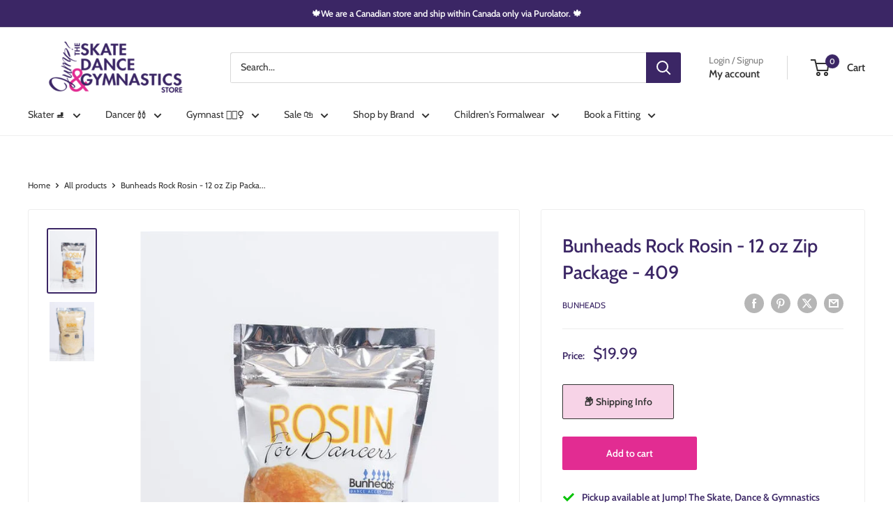

--- FILE ---
content_type: text/html; charset=utf-8
request_url: https://jumpsudbury.ca/products/bunheads-rock-rosin-12-ounce-zip-package
body_size: 37316
content:
<!doctype html>

<html class="no-js" lang="en">
  <head>
    <meta charset="utf-8">
    <meta name="viewport" content="width=device-width, initial-scale=1.0, height=device-height, minimum-scale=1.0, maximum-scale=1.0">
    <meta name="theme-color" content="#3b2665">

    <title>Bunheads Rock Rosin 12 oz Zip Top for Ballet Dancers</title><meta name="description" content="Shop Rosin used by ballet dancers to better grip the studio floor without worrying about slipping. Bag contains 12 ounces of rock rosin."><link rel="canonical" href="https://jumpsudbury.ca/products/bunheads-rock-rosin-12-ounce-zip-package"><link rel="preload" as="style" href="//jumpsudbury.ca/cdn/shop/t/29/assets/theme.css?v=3072659558150218331762542755">
    <link rel="preload" as="script" href="//jumpsudbury.ca/cdn/shop/t/29/assets/theme.js?v=100952596617660054121762542755">
    <link rel="preconnect" href="https://cdn.shopify.com">
    <link rel="preconnect" href="https://fonts.shopifycdn.com">
    <link rel="dns-prefetch" href="https://productreviews.shopifycdn.com">
    <link rel="dns-prefetch" href="https://ajax.googleapis.com">
    <link rel="dns-prefetch" href="https://maps.googleapis.com">
    <link rel="dns-prefetch" href="https://maps.gstatic.com">

    <meta property="og:type" content="product">
  <meta property="og:title" content="Bunheads Rock Rosin - 12 oz Zip Package - 409"><meta property="og:image" content="http://jumpsudbury.ca/cdn/shop/products/bunheads-rock-rosin-12-ounce-bag.jpg?v=1660323951">
    <meta property="og:image:secure_url" content="https://jumpsudbury.ca/cdn/shop/products/bunheads-rock-rosin-12-ounce-bag.jpg?v=1660323951">
    <meta property="og:image:width" content="610">
    <meta property="og:image:height" content="815">
    <meta property="product:availability" content="in stock"><meta property="product:price:amount" content="19.99">
  <meta property="product:price:currency" content="CAD"><meta property="og:description" content="Shop Rosin used by ballet dancers to better grip the studio floor without worrying about slipping. Bag contains 12 ounces of rock rosin."><meta property="og:url" content="https://jumpsudbury.ca/products/bunheads-rock-rosin-12-ounce-zip-package">
<meta property="og:site_name" content="Jump The Skate, Dance &amp; Gymnastics Store"><meta name="twitter:card" content="summary"><meta name="twitter:title" content="Bunheads Rock Rosin - 12 oz Zip Package - 409">
  <meta name="twitter:description" content="  Anti-Slip Rock Rosin for Dancers
  Rosin is used by ballet dancers to better grip the studio floor. No worries about slipping and gives dancers the opportunity to perform all their moves.
  This 12 oz  re-sealable bag has a zip closure for easy storage and re-use.
  How to use Rock Rosin
  Sprinkle a small amount of rock rosin into a rosin box. Rub on tips and soles of shoe as needed.
  Warning: Always ask studio owner before using rosin. Avoid contact with skin and eyes. Seek medical attention if irritation of eyes or skin occurs.
  Package Contents: 340 grams / 12 oz of Rock Rosin">
  <meta name="twitter:image" content="https://jumpsudbury.ca/cdn/shop/products/bunheads-rock-rosin-12-ounce-bag_600x600_crop_center.jpg?v=1660323951">
    <link rel="preload" href="//jumpsudbury.ca/cdn/fonts/cabin/cabin_n5.0250ac238cfbbff14d3c16fcc89f227ca95d5c6f.woff2" as="font" type="font/woff2" crossorigin><link rel="preload" href="//jumpsudbury.ca/cdn/fonts/cabin/cabin_n4.cefc6494a78f87584a6f312fea532919154f66fe.woff2" as="font" type="font/woff2" crossorigin><style>
  @font-face {
  font-family: Cabin;
  font-weight: 500;
  font-style: normal;
  font-display: swap;
  src: url("//jumpsudbury.ca/cdn/fonts/cabin/cabin_n5.0250ac238cfbbff14d3c16fcc89f227ca95d5c6f.woff2") format("woff2"),
       url("//jumpsudbury.ca/cdn/fonts/cabin/cabin_n5.46470cf25a90d766aece73a31a42bfd8ef7a470b.woff") format("woff");
}

  @font-face {
  font-family: Cabin;
  font-weight: 400;
  font-style: normal;
  font-display: swap;
  src: url("//jumpsudbury.ca/cdn/fonts/cabin/cabin_n4.cefc6494a78f87584a6f312fea532919154f66fe.woff2") format("woff2"),
       url("//jumpsudbury.ca/cdn/fonts/cabin/cabin_n4.8c16611b00f59d27f4b27ce4328dfe514ce77517.woff") format("woff");
}

@font-face {
  font-family: Cabin;
  font-weight: 600;
  font-style: normal;
  font-display: swap;
  src: url("//jumpsudbury.ca/cdn/fonts/cabin/cabin_n6.c6b1e64927bbec1c65aab7077888fb033480c4f7.woff2") format("woff2"),
       url("//jumpsudbury.ca/cdn/fonts/cabin/cabin_n6.6c2e65d54c893ad9f1390da3b810b8e6cf976a4f.woff") format("woff");
}

@font-face {
  font-family: Cabin;
  font-weight: 500;
  font-style: italic;
  font-display: swap;
  src: url("//jumpsudbury.ca/cdn/fonts/cabin/cabin_i5.41114c38a0d22162b36ab5069648ecffebea72e7.woff2") format("woff2"),
       url("//jumpsudbury.ca/cdn/fonts/cabin/cabin_i5.f5f8a3f9c0c9bcec2d24d4d78763a8a222af0879.woff") format("woff");
}


  @font-face {
  font-family: Cabin;
  font-weight: 700;
  font-style: normal;
  font-display: swap;
  src: url("//jumpsudbury.ca/cdn/fonts/cabin/cabin_n7.255204a342bfdbc9ae2017bd4e6a90f8dbb2f561.woff2") format("woff2"),
       url("//jumpsudbury.ca/cdn/fonts/cabin/cabin_n7.e2afa22a0d0f4b64da3569c990897429d40ff5c0.woff") format("woff");
}

  @font-face {
  font-family: Cabin;
  font-weight: 400;
  font-style: italic;
  font-display: swap;
  src: url("//jumpsudbury.ca/cdn/fonts/cabin/cabin_i4.d89c1b32b09ecbc46c12781fcf7b2085f17c0be9.woff2") format("woff2"),
       url("//jumpsudbury.ca/cdn/fonts/cabin/cabin_i4.0a521b11d0b69adfc41e22a263eec7c02aecfe99.woff") format("woff");
}

  @font-face {
  font-family: Cabin;
  font-weight: 700;
  font-style: italic;
  font-display: swap;
  src: url("//jumpsudbury.ca/cdn/fonts/cabin/cabin_i7.ef2404c08a493e7ccbc92d8c39adf683f40e1fb5.woff2") format("woff2"),
       url("//jumpsudbury.ca/cdn/fonts/cabin/cabin_i7.480421791818000fc8a5d4134822321b5d7964f8.woff") format("woff");
}


  :root {
    --default-text-font-size : 15px;
    --base-text-font-size    : 14px;
    --heading-font-family    : Cabin, sans-serif;
    --heading-font-weight    : 500;
    --heading-font-style     : normal;
    --text-font-family       : Cabin, sans-serif;
    --text-font-weight       : 400;
    --text-font-style        : normal;
    --text-font-bolder-weight: 600;
    --text-link-decoration   : underline;

    --text-color               : #323232;
    --text-color-rgb           : 50, 50, 50;
    --heading-color            : #3b2665;
    --border-color             : #eeeeee;
    --border-color-rgb         : 238, 238, 238;
    --form-border-color        : #e1e1e1;
    --accent-color             : #3b2665;
    --accent-color-rgb         : 59, 38, 101;
    --link-color               : #e22c92;
    --link-color-hover         : #aa176a;
    --background               : #ffffff;
    --secondary-background     : #ffffff;
    --secondary-background-rgb : 255, 255, 255;
    --accent-background        : rgba(59, 38, 101, 0.08);

    --input-background: #ffffff;

    --error-color       : #e22c92;
    --error-background  : rgba(226, 44, 146, 0.07);
    --success-color     : #323232;
    --success-background: rgba(50, 50, 50, 0.11);

    --primary-button-background      : #e22c92;
    --primary-button-background-rgb  : 226, 44, 146;
    --primary-button-text-color      : #ffffff;
    --secondary-button-background    : #3b2665;
    --secondary-button-background-rgb: 59, 38, 101;
    --secondary-button-text-color    : #ffffff;

    --header-background      : #ffffff;
    --header-text-color      : #323232;
    --header-light-text-color: #7d7d7d;
    --header-border-color    : rgba(125, 125, 125, 0.3);
    --header-accent-color    : #3b2665;

    --footer-background-color:    #ffffff;
    --footer-heading-text-color:  #3b2665;
    --footer-body-text-color:     #323232;
    --footer-body-text-color-rgb: 50, 50, 50;
    --footer-accent-color:        #e22c92;
    --footer-accent-color-rgb:    226, 44, 146;
    --footer-border:              1px solid var(--border-color);
    
    --flickity-arrow-color: #bbbbbb;--product-on-sale-accent           : #e22c92;
    --product-on-sale-accent-rgb       : 226, 44, 146;
    --product-on-sale-color            : #ffffff;
    --product-in-stock-color           : #3b2665;
    --product-low-stock-color          : #323232;
    --product-sold-out-color           : #7d7d7d;
    --product-custom-label-1-background: #e22c92;
    --product-custom-label-1-color     : #ffffff;
    --product-custom-label-2-background: #3b2665;
    --product-custom-label-2-color     : #ffffff;
    --product-review-star-color        : #e22c92;

    --mobile-container-gutter : 20px;
    --desktop-container-gutter: 40px;

    /* Shopify related variables */
    --payment-terms-background-color: #ffffff;
  }
</style>

<script>
  // IE11 does not have support for CSS variables, so we have to polyfill them
  if (!(((window || {}).CSS || {}).supports && window.CSS.supports('(--a: 0)'))) {
    const script = document.createElement('script');
    script.type = 'text/javascript';
    script.src = 'https://cdn.jsdelivr.net/npm/css-vars-ponyfill@2';
    script.onload = function() {
      cssVars({});
    };

    document.getElementsByTagName('head')[0].appendChild(script);
  }
</script>


    <script>window.performance && window.performance.mark && window.performance.mark('shopify.content_for_header.start');</script><meta name="google-site-verification" content="QEo4UndV_1J7cBCGFMHmu9-SoCVx3H6bJGw3MhHndeM">
<meta id="shopify-digital-wallet" name="shopify-digital-wallet" content="/5245837/digital_wallets/dialog">
<meta name="shopify-checkout-api-token" content="e1c800d532ef0efd8ac2532181f82f5a">
<meta id="in-context-paypal-metadata" data-shop-id="5245837" data-venmo-supported="false" data-environment="production" data-locale="en_US" data-paypal-v4="true" data-currency="CAD">
<link rel="alternate" type="application/json+oembed" href="https://jumpsudbury.ca/products/bunheads-rock-rosin-12-ounce-zip-package.oembed">
<script async="async" src="/checkouts/internal/preloads.js?locale=en-CA"></script>
<link rel="preconnect" href="https://shop.app" crossorigin="anonymous">
<script async="async" src="https://shop.app/checkouts/internal/preloads.js?locale=en-CA&shop_id=5245837" crossorigin="anonymous"></script>
<script id="apple-pay-shop-capabilities" type="application/json">{"shopId":5245837,"countryCode":"CA","currencyCode":"CAD","merchantCapabilities":["supports3DS"],"merchantId":"gid:\/\/shopify\/Shop\/5245837","merchantName":"Jump The Skate, Dance \u0026 Gymnastics Store","requiredBillingContactFields":["postalAddress","email","phone"],"requiredShippingContactFields":["postalAddress","email","phone"],"shippingType":"shipping","supportedNetworks":["visa","masterCard","interac"],"total":{"type":"pending","label":"Jump The Skate, Dance \u0026 Gymnastics Store","amount":"1.00"},"shopifyPaymentsEnabled":true,"supportsSubscriptions":true}</script>
<script id="shopify-features" type="application/json">{"accessToken":"e1c800d532ef0efd8ac2532181f82f5a","betas":["rich-media-storefront-analytics"],"domain":"jumpsudbury.ca","predictiveSearch":true,"shopId":5245837,"locale":"en"}</script>
<script>var Shopify = Shopify || {};
Shopify.shop = "jump-the-skate-dance-gymnastics-store.myshopify.com";
Shopify.locale = "en";
Shopify.currency = {"active":"CAD","rate":"1.0"};
Shopify.country = "CA";
Shopify.theme = {"name":"Warehouse 6.7.0 - New Colours \u0026 Layout","id":138454925396,"schema_name":"Warehouse","schema_version":"6.7.0","theme_store_id":871,"role":"main"};
Shopify.theme.handle = "null";
Shopify.theme.style = {"id":null,"handle":null};
Shopify.cdnHost = "jumpsudbury.ca/cdn";
Shopify.routes = Shopify.routes || {};
Shopify.routes.root = "/";</script>
<script type="module">!function(o){(o.Shopify=o.Shopify||{}).modules=!0}(window);</script>
<script>!function(o){function n(){var o=[];function n(){o.push(Array.prototype.slice.apply(arguments))}return n.q=o,n}var t=o.Shopify=o.Shopify||{};t.loadFeatures=n(),t.autoloadFeatures=n()}(window);</script>
<script>
  window.ShopifyPay = window.ShopifyPay || {};
  window.ShopifyPay.apiHost = "shop.app\/pay";
  window.ShopifyPay.redirectState = null;
</script>
<script id="shop-js-analytics" type="application/json">{"pageType":"product"}</script>
<script defer="defer" async type="module" src="//jumpsudbury.ca/cdn/shopifycloud/shop-js/modules/v2/client.init-shop-cart-sync_BApSsMSl.en.esm.js"></script>
<script defer="defer" async type="module" src="//jumpsudbury.ca/cdn/shopifycloud/shop-js/modules/v2/chunk.common_CBoos6YZ.esm.js"></script>
<script type="module">
  await import("//jumpsudbury.ca/cdn/shopifycloud/shop-js/modules/v2/client.init-shop-cart-sync_BApSsMSl.en.esm.js");
await import("//jumpsudbury.ca/cdn/shopifycloud/shop-js/modules/v2/chunk.common_CBoos6YZ.esm.js");

  window.Shopify.SignInWithShop?.initShopCartSync?.({"fedCMEnabled":true,"windoidEnabled":true});

</script>
<script>
  window.Shopify = window.Shopify || {};
  if (!window.Shopify.featureAssets) window.Shopify.featureAssets = {};
  window.Shopify.featureAssets['shop-js'] = {"shop-cart-sync":["modules/v2/client.shop-cart-sync_DJczDl9f.en.esm.js","modules/v2/chunk.common_CBoos6YZ.esm.js"],"init-fed-cm":["modules/v2/client.init-fed-cm_BzwGC0Wi.en.esm.js","modules/v2/chunk.common_CBoos6YZ.esm.js"],"init-windoid":["modules/v2/client.init-windoid_BS26ThXS.en.esm.js","modules/v2/chunk.common_CBoos6YZ.esm.js"],"shop-cash-offers":["modules/v2/client.shop-cash-offers_DthCPNIO.en.esm.js","modules/v2/chunk.common_CBoos6YZ.esm.js","modules/v2/chunk.modal_Bu1hFZFC.esm.js"],"shop-button":["modules/v2/client.shop-button_D_JX508o.en.esm.js","modules/v2/chunk.common_CBoos6YZ.esm.js"],"init-shop-email-lookup-coordinator":["modules/v2/client.init-shop-email-lookup-coordinator_DFwWcvrS.en.esm.js","modules/v2/chunk.common_CBoos6YZ.esm.js"],"shop-toast-manager":["modules/v2/client.shop-toast-manager_tEhgP2F9.en.esm.js","modules/v2/chunk.common_CBoos6YZ.esm.js"],"shop-login-button":["modules/v2/client.shop-login-button_DwLgFT0K.en.esm.js","modules/v2/chunk.common_CBoos6YZ.esm.js","modules/v2/chunk.modal_Bu1hFZFC.esm.js"],"avatar":["modules/v2/client.avatar_BTnouDA3.en.esm.js"],"init-shop-cart-sync":["modules/v2/client.init-shop-cart-sync_BApSsMSl.en.esm.js","modules/v2/chunk.common_CBoos6YZ.esm.js"],"pay-button":["modules/v2/client.pay-button_BuNmcIr_.en.esm.js","modules/v2/chunk.common_CBoos6YZ.esm.js"],"init-shop-for-new-customer-accounts":["modules/v2/client.init-shop-for-new-customer-accounts_DrjXSI53.en.esm.js","modules/v2/client.shop-login-button_DwLgFT0K.en.esm.js","modules/v2/chunk.common_CBoos6YZ.esm.js","modules/v2/chunk.modal_Bu1hFZFC.esm.js"],"init-customer-accounts-sign-up":["modules/v2/client.init-customer-accounts-sign-up_TlVCiykN.en.esm.js","modules/v2/client.shop-login-button_DwLgFT0K.en.esm.js","modules/v2/chunk.common_CBoos6YZ.esm.js","modules/v2/chunk.modal_Bu1hFZFC.esm.js"],"shop-follow-button":["modules/v2/client.shop-follow-button_C5D3XtBb.en.esm.js","modules/v2/chunk.common_CBoos6YZ.esm.js","modules/v2/chunk.modal_Bu1hFZFC.esm.js"],"checkout-modal":["modules/v2/client.checkout-modal_8TC_1FUY.en.esm.js","modules/v2/chunk.common_CBoos6YZ.esm.js","modules/v2/chunk.modal_Bu1hFZFC.esm.js"],"init-customer-accounts":["modules/v2/client.init-customer-accounts_C0Oh2ljF.en.esm.js","modules/v2/client.shop-login-button_DwLgFT0K.en.esm.js","modules/v2/chunk.common_CBoos6YZ.esm.js","modules/v2/chunk.modal_Bu1hFZFC.esm.js"],"lead-capture":["modules/v2/client.lead-capture_Cq0gfm7I.en.esm.js","modules/v2/chunk.common_CBoos6YZ.esm.js","modules/v2/chunk.modal_Bu1hFZFC.esm.js"],"shop-login":["modules/v2/client.shop-login_BmtnoEUo.en.esm.js","modules/v2/chunk.common_CBoos6YZ.esm.js","modules/v2/chunk.modal_Bu1hFZFC.esm.js"],"payment-terms":["modules/v2/client.payment-terms_BHOWV7U_.en.esm.js","modules/v2/chunk.common_CBoos6YZ.esm.js","modules/v2/chunk.modal_Bu1hFZFC.esm.js"]};
</script>
<script>(function() {
  var isLoaded = false;
  function asyncLoad() {
    if (isLoaded) return;
    isLoaded = true;
    var urls = ["https:\/\/formbuilder.hulkapps.com\/skeletopapp.js?shop=jump-the-skate-dance-gymnastics-store.myshopify.com","https:\/\/searchanise-ef84.kxcdn.com\/widgets\/shopify\/init.js?a=8k7X9C0I2s\u0026shop=jump-the-skate-dance-gymnastics-store.myshopify.com"];
    for (var i = 0; i < urls.length; i++) {
      var s = document.createElement('script');
      s.type = 'text/javascript';
      s.async = true;
      s.src = urls[i];
      var x = document.getElementsByTagName('script')[0];
      x.parentNode.insertBefore(s, x);
    }
  };
  if(window.attachEvent) {
    window.attachEvent('onload', asyncLoad);
  } else {
    window.addEventListener('load', asyncLoad, false);
  }
})();</script>
<script id="__st">var __st={"a":5245837,"offset":-18000,"reqid":"b9dec458-b8a2-4186-9cc9-46f76d5039e6-1768866190","pageurl":"jumpsudbury.ca\/products\/bunheads-rock-rosin-12-ounce-zip-package","u":"cbd4f1704041","p":"product","rtyp":"product","rid":6680273649748};</script>
<script>window.ShopifyPaypalV4VisibilityTracking = true;</script>
<script id="captcha-bootstrap">!function(){'use strict';const t='contact',e='account',n='new_comment',o=[[t,t],['blogs',n],['comments',n],[t,'customer']],c=[[e,'customer_login'],[e,'guest_login'],[e,'recover_customer_password'],[e,'create_customer']],r=t=>t.map((([t,e])=>`form[action*='/${t}']:not([data-nocaptcha='true']) input[name='form_type'][value='${e}']`)).join(','),a=t=>()=>t?[...document.querySelectorAll(t)].map((t=>t.form)):[];function s(){const t=[...o],e=r(t);return a(e)}const i='password',u='form_key',d=['recaptcha-v3-token','g-recaptcha-response','h-captcha-response',i],f=()=>{try{return window.sessionStorage}catch{return}},m='__shopify_v',_=t=>t.elements[u];function p(t,e,n=!1){try{const o=window.sessionStorage,c=JSON.parse(o.getItem(e)),{data:r}=function(t){const{data:e,action:n}=t;return t[m]||n?{data:e,action:n}:{data:t,action:n}}(c);for(const[e,n]of Object.entries(r))t.elements[e]&&(t.elements[e].value=n);n&&o.removeItem(e)}catch(o){console.error('form repopulation failed',{error:o})}}const l='form_type',E='cptcha';function T(t){t.dataset[E]=!0}const w=window,h=w.document,L='Shopify',v='ce_forms',y='captcha';let A=!1;((t,e)=>{const n=(g='f06e6c50-85a8-45c8-87d0-21a2b65856fe',I='https://cdn.shopify.com/shopifycloud/storefront-forms-hcaptcha/ce_storefront_forms_captcha_hcaptcha.v1.5.2.iife.js',D={infoText:'Protected by hCaptcha',privacyText:'Privacy',termsText:'Terms'},(t,e,n)=>{const o=w[L][v],c=o.bindForm;if(c)return c(t,g,e,D).then(n);var r;o.q.push([[t,g,e,D],n]),r=I,A||(h.body.append(Object.assign(h.createElement('script'),{id:'captcha-provider',async:!0,src:r})),A=!0)});var g,I,D;w[L]=w[L]||{},w[L][v]=w[L][v]||{},w[L][v].q=[],w[L][y]=w[L][y]||{},w[L][y].protect=function(t,e){n(t,void 0,e),T(t)},Object.freeze(w[L][y]),function(t,e,n,w,h,L){const[v,y,A,g]=function(t,e,n){const i=e?o:[],u=t?c:[],d=[...i,...u],f=r(d),m=r(i),_=r(d.filter((([t,e])=>n.includes(e))));return[a(f),a(m),a(_),s()]}(w,h,L),I=t=>{const e=t.target;return e instanceof HTMLFormElement?e:e&&e.form},D=t=>v().includes(t);t.addEventListener('submit',(t=>{const e=I(t);if(!e)return;const n=D(e)&&!e.dataset.hcaptchaBound&&!e.dataset.recaptchaBound,o=_(e),c=g().includes(e)&&(!o||!o.value);(n||c)&&t.preventDefault(),c&&!n&&(function(t){try{if(!f())return;!function(t){const e=f();if(!e)return;const n=_(t);if(!n)return;const o=n.value;o&&e.removeItem(o)}(t);const e=Array.from(Array(32),(()=>Math.random().toString(36)[2])).join('');!function(t,e){_(t)||t.append(Object.assign(document.createElement('input'),{type:'hidden',name:u})),t.elements[u].value=e}(t,e),function(t,e){const n=f();if(!n)return;const o=[...t.querySelectorAll(`input[type='${i}']`)].map((({name:t})=>t)),c=[...d,...o],r={};for(const[a,s]of new FormData(t).entries())c.includes(a)||(r[a]=s);n.setItem(e,JSON.stringify({[m]:1,action:t.action,data:r}))}(t,e)}catch(e){console.error('failed to persist form',e)}}(e),e.submit())}));const S=(t,e)=>{t&&!t.dataset[E]&&(n(t,e.some((e=>e===t))),T(t))};for(const o of['focusin','change'])t.addEventListener(o,(t=>{const e=I(t);D(e)&&S(e,y())}));const B=e.get('form_key'),M=e.get(l),P=B&&M;t.addEventListener('DOMContentLoaded',(()=>{const t=y();if(P)for(const e of t)e.elements[l].value===M&&p(e,B);[...new Set([...A(),...v().filter((t=>'true'===t.dataset.shopifyCaptcha))])].forEach((e=>S(e,t)))}))}(h,new URLSearchParams(w.location.search),n,t,e,['guest_login'])})(!0,!0)}();</script>
<script integrity="sha256-4kQ18oKyAcykRKYeNunJcIwy7WH5gtpwJnB7kiuLZ1E=" data-source-attribution="shopify.loadfeatures" defer="defer" src="//jumpsudbury.ca/cdn/shopifycloud/storefront/assets/storefront/load_feature-a0a9edcb.js" crossorigin="anonymous"></script>
<script crossorigin="anonymous" defer="defer" src="//jumpsudbury.ca/cdn/shopifycloud/storefront/assets/shopify_pay/storefront-65b4c6d7.js?v=20250812"></script>
<script data-source-attribution="shopify.dynamic_checkout.dynamic.init">var Shopify=Shopify||{};Shopify.PaymentButton=Shopify.PaymentButton||{isStorefrontPortableWallets:!0,init:function(){window.Shopify.PaymentButton.init=function(){};var t=document.createElement("script");t.src="https://jumpsudbury.ca/cdn/shopifycloud/portable-wallets/latest/portable-wallets.en.js",t.type="module",document.head.appendChild(t)}};
</script>
<script data-source-attribution="shopify.dynamic_checkout.buyer_consent">
  function portableWalletsHideBuyerConsent(e){var t=document.getElementById("shopify-buyer-consent"),n=document.getElementById("shopify-subscription-policy-button");t&&n&&(t.classList.add("hidden"),t.setAttribute("aria-hidden","true"),n.removeEventListener("click",e))}function portableWalletsShowBuyerConsent(e){var t=document.getElementById("shopify-buyer-consent"),n=document.getElementById("shopify-subscription-policy-button");t&&n&&(t.classList.remove("hidden"),t.removeAttribute("aria-hidden"),n.addEventListener("click",e))}window.Shopify?.PaymentButton&&(window.Shopify.PaymentButton.hideBuyerConsent=portableWalletsHideBuyerConsent,window.Shopify.PaymentButton.showBuyerConsent=portableWalletsShowBuyerConsent);
</script>
<script data-source-attribution="shopify.dynamic_checkout.cart.bootstrap">document.addEventListener("DOMContentLoaded",(function(){function t(){return document.querySelector("shopify-accelerated-checkout-cart, shopify-accelerated-checkout")}if(t())Shopify.PaymentButton.init();else{new MutationObserver((function(e,n){t()&&(Shopify.PaymentButton.init(),n.disconnect())})).observe(document.body,{childList:!0,subtree:!0})}}));
</script>
<link id="shopify-accelerated-checkout-styles" rel="stylesheet" media="screen" href="https://jumpsudbury.ca/cdn/shopifycloud/portable-wallets/latest/accelerated-checkout-backwards-compat.css" crossorigin="anonymous">
<style id="shopify-accelerated-checkout-cart">
        #shopify-buyer-consent {
  margin-top: 1em;
  display: inline-block;
  width: 100%;
}

#shopify-buyer-consent.hidden {
  display: none;
}

#shopify-subscription-policy-button {
  background: none;
  border: none;
  padding: 0;
  text-decoration: underline;
  font-size: inherit;
  cursor: pointer;
}

#shopify-subscription-policy-button::before {
  box-shadow: none;
}

      </style>

<script>window.performance && window.performance.mark && window.performance.mark('shopify.content_for_header.end');</script>

    <link rel="stylesheet" href="//jumpsudbury.ca/cdn/shop/t/29/assets/theme.css?v=3072659558150218331762542755">

    <script type="application/ld+json">{"@context":"http:\/\/schema.org\/","@id":"\/products\/bunheads-rock-rosin-12-ounce-zip-package#product","@type":"Product","brand":{"@type":"Brand","name":"Bunheads"},"category":"Grip Spray \u0026 Chalk","description":"  Anti-Slip Rock Rosin for Dancers\r\n  Rosin is used by ballet dancers to better grip the studio floor. No worries about slipping and gives dancers the opportunity to perform all their moves.\r\n  This 12 oz  re-sealable bag has a zip closure for easy storage and re-use.\r\n  How to use Rock Rosin\r\n  Sprinkle a small amount of rock rosin into a rosin box. Rub on tips and soles of shoe as needed.\r\n  Warning: Always ask studio owner before using rosin. Avoid contact with skin and eyes. Seek medical attention if irritation of eyes or skin occurs.\r\n  Package Contents: 340 grams \/ 12 oz of Rock Rosin","image":"https:\/\/jumpsudbury.ca\/cdn\/shop\/products\/bunheads-rock-rosin-12-ounce-bag.jpg?v=1660323951\u0026width=1920","name":"Bunheads Rock Rosin - 12 oz Zip Package - 409","offers":{"@id":"\/products\/bunheads-rock-rosin-12-ounce-zip-package?variant=39551569625172#offer","@type":"Offer","availability":"http:\/\/schema.org\/InStock","price":"19.99","priceCurrency":"CAD","url":"https:\/\/jumpsudbury.ca\/products\/bunheads-rock-rosin-12-ounce-zip-package?variant=39551569625172"},"sku":"36451","url":"https:\/\/jumpsudbury.ca\/products\/bunheads-rock-rosin-12-ounce-zip-package"}</script><script type="application/ld+json">
  {
    "@context": "https://schema.org",
    "@type": "BreadcrumbList",
    "itemListElement": [{
        "@type": "ListItem",
        "position": 1,
        "name": "Home",
        "item": "https://jumpsudbury.ca"
      },{
            "@type": "ListItem",
            "position": 2,
            "name": "Bunheads Rock Rosin - 12 oz Zip Package - 409",
            "item": "https://jumpsudbury.ca/products/bunheads-rock-rosin-12-ounce-zip-package"
          }]
  }
</script>

    <script>
      // This allows to expose several variables to the global scope, to be used in scripts
      window.theme = {
        pageType: "product",
        cartCount: 0,
        moneyFormat: "${{amount}}",
        moneyWithCurrencyFormat: "${{amount}} CAD",
        currencyCodeEnabled: false,
        showDiscount: true,
        discountMode: "saving",
        cartType: "page"
      };

      window.routes = {
        rootUrl: "\/",
        rootUrlWithoutSlash: '',
        cartUrl: "\/cart",
        cartAddUrl: "\/cart\/add",
        cartChangeUrl: "\/cart\/change",
        searchUrl: "\/search",
        productRecommendationsUrl: "\/recommendations\/products"
      };

      window.languages = {
        productRegularPrice: "Regular price",
        productSalePrice: "Sale price",
        collectionOnSaleLabel: "Save {{savings}}",
        productFormUnavailable: "Unavailable",
        productFormAddToCart: "Add to cart",
        productFormPreOrder: "Pre-order",
        productFormSoldOut: "Sold out",
        productAdded: "Product has been added to your cart",
        productAddedShort: "Added!",
        shippingEstimatorNoResults: "No shipping could be found for your address.",
        shippingEstimatorOneResult: "There is one shipping rate for your address:",
        shippingEstimatorMultipleResults: "There are {{count}} shipping rates for your address:",
        shippingEstimatorErrors: "There are some errors:"
      };

      document.documentElement.className = document.documentElement.className.replace('no-js', 'js');
    </script><script src="//jumpsudbury.ca/cdn/shop/t/29/assets/theme.js?v=100952596617660054121762542755" defer></script>
    <script src="//jumpsudbury.ca/cdn/shop/t/29/assets/custom.js?v=102476495355921946141762542754" defer></script><script>
        (function () {
          window.onpageshow = function() {
            // We force re-freshing the cart content onpageshow, as most browsers will serve a cache copy when hitting the
            // back button, which cause staled data
            document.documentElement.dispatchEvent(new CustomEvent('cart:refresh', {
              bubbles: true,
              detail: {scrollToTop: false}
            }));
          };
        })();
      </script><!-- BEGIN app block: shopify://apps/klaviyo-email-marketing-sms/blocks/klaviyo-onsite-embed/2632fe16-c075-4321-a88b-50b567f42507 -->















  <script>
    window.klaviyoReviewsProductDesignMode = false
  </script>







<!-- END app block --><script src="https://cdn.shopify.com/extensions/019ada43-5df6-753c-a62c-4e6f335155c8/sesami-booking-app-102/assets/sesami-main.js" type="text/javascript" defer="defer"></script>
<link href="https://cdn.shopify.com/extensions/019ada43-5df6-753c-a62c-4e6f335155c8/sesami-booking-app-102/assets/sesami-components.css" rel="stylesheet" type="text/css" media="all">
<link href="https://monorail-edge.shopifysvc.com" rel="dns-prefetch">
<script>(function(){if ("sendBeacon" in navigator && "performance" in window) {try {var session_token_from_headers = performance.getEntriesByType('navigation')[0].serverTiming.find(x => x.name == '_s').description;} catch {var session_token_from_headers = undefined;}var session_cookie_matches = document.cookie.match(/_shopify_s=([^;]*)/);var session_token_from_cookie = session_cookie_matches && session_cookie_matches.length === 2 ? session_cookie_matches[1] : "";var session_token = session_token_from_headers || session_token_from_cookie || "";function handle_abandonment_event(e) {var entries = performance.getEntries().filter(function(entry) {return /monorail-edge.shopifysvc.com/.test(entry.name);});if (!window.abandonment_tracked && entries.length === 0) {window.abandonment_tracked = true;var currentMs = Date.now();var navigation_start = performance.timing.navigationStart;var payload = {shop_id: 5245837,url: window.location.href,navigation_start,duration: currentMs - navigation_start,session_token,page_type: "product"};window.navigator.sendBeacon("https://monorail-edge.shopifysvc.com/v1/produce", JSON.stringify({schema_id: "online_store_buyer_site_abandonment/1.1",payload: payload,metadata: {event_created_at_ms: currentMs,event_sent_at_ms: currentMs}}));}}window.addEventListener('pagehide', handle_abandonment_event);}}());</script>
<script id="web-pixels-manager-setup">(function e(e,d,r,n,o){if(void 0===o&&(o={}),!Boolean(null===(a=null===(i=window.Shopify)||void 0===i?void 0:i.analytics)||void 0===a?void 0:a.replayQueue)){var i,a;window.Shopify=window.Shopify||{};var t=window.Shopify;t.analytics=t.analytics||{};var s=t.analytics;s.replayQueue=[],s.publish=function(e,d,r){return s.replayQueue.push([e,d,r]),!0};try{self.performance.mark("wpm:start")}catch(e){}var l=function(){var e={modern:/Edge?\/(1{2}[4-9]|1[2-9]\d|[2-9]\d{2}|\d{4,})\.\d+(\.\d+|)|Firefox\/(1{2}[4-9]|1[2-9]\d|[2-9]\d{2}|\d{4,})\.\d+(\.\d+|)|Chrom(ium|e)\/(9{2}|\d{3,})\.\d+(\.\d+|)|(Maci|X1{2}).+ Version\/(15\.\d+|(1[6-9]|[2-9]\d|\d{3,})\.\d+)([,.]\d+|)( \(\w+\)|)( Mobile\/\w+|) Safari\/|Chrome.+OPR\/(9{2}|\d{3,})\.\d+\.\d+|(CPU[ +]OS|iPhone[ +]OS|CPU[ +]iPhone|CPU IPhone OS|CPU iPad OS)[ +]+(15[._]\d+|(1[6-9]|[2-9]\d|\d{3,})[._]\d+)([._]\d+|)|Android:?[ /-](13[3-9]|1[4-9]\d|[2-9]\d{2}|\d{4,})(\.\d+|)(\.\d+|)|Android.+Firefox\/(13[5-9]|1[4-9]\d|[2-9]\d{2}|\d{4,})\.\d+(\.\d+|)|Android.+Chrom(ium|e)\/(13[3-9]|1[4-9]\d|[2-9]\d{2}|\d{4,})\.\d+(\.\d+|)|SamsungBrowser\/([2-9]\d|\d{3,})\.\d+/,legacy:/Edge?\/(1[6-9]|[2-9]\d|\d{3,})\.\d+(\.\d+|)|Firefox\/(5[4-9]|[6-9]\d|\d{3,})\.\d+(\.\d+|)|Chrom(ium|e)\/(5[1-9]|[6-9]\d|\d{3,})\.\d+(\.\d+|)([\d.]+$|.*Safari\/(?![\d.]+ Edge\/[\d.]+$))|(Maci|X1{2}).+ Version\/(10\.\d+|(1[1-9]|[2-9]\d|\d{3,})\.\d+)([,.]\d+|)( \(\w+\)|)( Mobile\/\w+|) Safari\/|Chrome.+OPR\/(3[89]|[4-9]\d|\d{3,})\.\d+\.\d+|(CPU[ +]OS|iPhone[ +]OS|CPU[ +]iPhone|CPU IPhone OS|CPU iPad OS)[ +]+(10[._]\d+|(1[1-9]|[2-9]\d|\d{3,})[._]\d+)([._]\d+|)|Android:?[ /-](13[3-9]|1[4-9]\d|[2-9]\d{2}|\d{4,})(\.\d+|)(\.\d+|)|Mobile Safari.+OPR\/([89]\d|\d{3,})\.\d+\.\d+|Android.+Firefox\/(13[5-9]|1[4-9]\d|[2-9]\d{2}|\d{4,})\.\d+(\.\d+|)|Android.+Chrom(ium|e)\/(13[3-9]|1[4-9]\d|[2-9]\d{2}|\d{4,})\.\d+(\.\d+|)|Android.+(UC? ?Browser|UCWEB|U3)[ /]?(15\.([5-9]|\d{2,})|(1[6-9]|[2-9]\d|\d{3,})\.\d+)\.\d+|SamsungBrowser\/(5\.\d+|([6-9]|\d{2,})\.\d+)|Android.+MQ{2}Browser\/(14(\.(9|\d{2,})|)|(1[5-9]|[2-9]\d|\d{3,})(\.\d+|))(\.\d+|)|K[Aa][Ii]OS\/(3\.\d+|([4-9]|\d{2,})\.\d+)(\.\d+|)/},d=e.modern,r=e.legacy,n=navigator.userAgent;return n.match(d)?"modern":n.match(r)?"legacy":"unknown"}(),u="modern"===l?"modern":"legacy",c=(null!=n?n:{modern:"",legacy:""})[u],f=function(e){return[e.baseUrl,"/wpm","/b",e.hashVersion,"modern"===e.buildTarget?"m":"l",".js"].join("")}({baseUrl:d,hashVersion:r,buildTarget:u}),m=function(e){var d=e.version,r=e.bundleTarget,n=e.surface,o=e.pageUrl,i=e.monorailEndpoint;return{emit:function(e){var a=e.status,t=e.errorMsg,s=(new Date).getTime(),l=JSON.stringify({metadata:{event_sent_at_ms:s},events:[{schema_id:"web_pixels_manager_load/3.1",payload:{version:d,bundle_target:r,page_url:o,status:a,surface:n,error_msg:t},metadata:{event_created_at_ms:s}}]});if(!i)return console&&console.warn&&console.warn("[Web Pixels Manager] No Monorail endpoint provided, skipping logging."),!1;try{return self.navigator.sendBeacon.bind(self.navigator)(i,l)}catch(e){}var u=new XMLHttpRequest;try{return u.open("POST",i,!0),u.setRequestHeader("Content-Type","text/plain"),u.send(l),!0}catch(e){return console&&console.warn&&console.warn("[Web Pixels Manager] Got an unhandled error while logging to Monorail."),!1}}}}({version:r,bundleTarget:l,surface:e.surface,pageUrl:self.location.href,monorailEndpoint:e.monorailEndpoint});try{o.browserTarget=l,function(e){var d=e.src,r=e.async,n=void 0===r||r,o=e.onload,i=e.onerror,a=e.sri,t=e.scriptDataAttributes,s=void 0===t?{}:t,l=document.createElement("script"),u=document.querySelector("head"),c=document.querySelector("body");if(l.async=n,l.src=d,a&&(l.integrity=a,l.crossOrigin="anonymous"),s)for(var f in s)if(Object.prototype.hasOwnProperty.call(s,f))try{l.dataset[f]=s[f]}catch(e){}if(o&&l.addEventListener("load",o),i&&l.addEventListener("error",i),u)u.appendChild(l);else{if(!c)throw new Error("Did not find a head or body element to append the script");c.appendChild(l)}}({src:f,async:!0,onload:function(){if(!function(){var e,d;return Boolean(null===(d=null===(e=window.Shopify)||void 0===e?void 0:e.analytics)||void 0===d?void 0:d.initialized)}()){var d=window.webPixelsManager.init(e)||void 0;if(d){var r=window.Shopify.analytics;r.replayQueue.forEach((function(e){var r=e[0],n=e[1],o=e[2];d.publishCustomEvent(r,n,o)})),r.replayQueue=[],r.publish=d.publishCustomEvent,r.visitor=d.visitor,r.initialized=!0}}},onerror:function(){return m.emit({status:"failed",errorMsg:"".concat(f," has failed to load")})},sri:function(e){var d=/^sha384-[A-Za-z0-9+/=]+$/;return"string"==typeof e&&d.test(e)}(c)?c:"",scriptDataAttributes:o}),m.emit({status:"loading"})}catch(e){m.emit({status:"failed",errorMsg:(null==e?void 0:e.message)||"Unknown error"})}}})({shopId: 5245837,storefrontBaseUrl: "https://jumpsudbury.ca",extensionsBaseUrl: "https://extensions.shopifycdn.com/cdn/shopifycloud/web-pixels-manager",monorailEndpoint: "https://monorail-edge.shopifysvc.com/unstable/produce_batch",surface: "storefront-renderer",enabledBetaFlags: ["2dca8a86"],webPixelsConfigList: [{"id":"647757908","configuration":"{\"ti\":\"97191059\",\"endpoint\":\"https:\/\/bat.bing.com\/action\/0\"}","eventPayloadVersion":"v1","runtimeContext":"STRICT","scriptVersion":"5ee93563fe31b11d2d65e2f09a5229dc","type":"APP","apiClientId":2997493,"privacyPurposes":["ANALYTICS","MARKETING","SALE_OF_DATA"],"dataSharingAdjustments":{"protectedCustomerApprovalScopes":["read_customer_personal_data"]}},{"id":"275578964","configuration":"{\"config\":\"{\\\"pixel_id\\\":\\\"G-Y1LJ2WSSMP\\\",\\\"target_country\\\":\\\"CA\\\",\\\"gtag_events\\\":[{\\\"type\\\":\\\"search\\\",\\\"action_label\\\":[\\\"G-Y1LJ2WSSMP\\\",\\\"AW-693387243\\\/uktxCIPx9OQBEOv_0MoC\\\"]},{\\\"type\\\":\\\"begin_checkout\\\",\\\"action_label\\\":[\\\"G-Y1LJ2WSSMP\\\",\\\"AW-693387243\\\/ezqQCIDx9OQBEOv_0MoC\\\"]},{\\\"type\\\":\\\"view_item\\\",\\\"action_label\\\":[\\\"G-Y1LJ2WSSMP\\\",\\\"AW-693387243\\\/LrXNCPrw9OQBEOv_0MoC\\\",\\\"MC-118S5GWDFP\\\"]},{\\\"type\\\":\\\"purchase\\\",\\\"action_label\\\":[\\\"G-Y1LJ2WSSMP\\\",\\\"AW-693387243\\\/1CpFCPfw9OQBEOv_0MoC\\\",\\\"MC-118S5GWDFP\\\"]},{\\\"type\\\":\\\"page_view\\\",\\\"action_label\\\":[\\\"G-Y1LJ2WSSMP\\\",\\\"AW-693387243\\\/AnA4CPTw9OQBEOv_0MoC\\\",\\\"MC-118S5GWDFP\\\"]},{\\\"type\\\":\\\"add_payment_info\\\",\\\"action_label\\\":[\\\"G-Y1LJ2WSSMP\\\",\\\"AW-693387243\\\/fEvACIbx9OQBEOv_0MoC\\\"]},{\\\"type\\\":\\\"add_to_cart\\\",\\\"action_label\\\":[\\\"G-Y1LJ2WSSMP\\\",\\\"AW-693387243\\\/TsFmCP3w9OQBEOv_0MoC\\\"]}],\\\"enable_monitoring_mode\\\":false}\"}","eventPayloadVersion":"v1","runtimeContext":"OPEN","scriptVersion":"b2a88bafab3e21179ed38636efcd8a93","type":"APP","apiClientId":1780363,"privacyPurposes":[],"dataSharingAdjustments":{"protectedCustomerApprovalScopes":["read_customer_address","read_customer_email","read_customer_name","read_customer_personal_data","read_customer_phone"]}},{"id":"148668500","configuration":"{\"apiKey\":\"8k7X9C0I2s\", \"host\":\"searchserverapi.com\"}","eventPayloadVersion":"v1","runtimeContext":"STRICT","scriptVersion":"5559ea45e47b67d15b30b79e7c6719da","type":"APP","apiClientId":578825,"privacyPurposes":["ANALYTICS"],"dataSharingAdjustments":{"protectedCustomerApprovalScopes":["read_customer_personal_data"]}},{"id":"71237716","configuration":"{\"pixel_id\":\"1110776249395315\",\"pixel_type\":\"facebook_pixel\",\"metaapp_system_user_token\":\"-\"}","eventPayloadVersion":"v1","runtimeContext":"OPEN","scriptVersion":"ca16bc87fe92b6042fbaa3acc2fbdaa6","type":"APP","apiClientId":2329312,"privacyPurposes":["ANALYTICS","MARKETING","SALE_OF_DATA"],"dataSharingAdjustments":{"protectedCustomerApprovalScopes":["read_customer_address","read_customer_email","read_customer_name","read_customer_personal_data","read_customer_phone"]}},{"id":"41910356","eventPayloadVersion":"v1","runtimeContext":"LAX","scriptVersion":"2","type":"CUSTOM","privacyPurposes":["MARKETING"],"name":"Meta pixel (migrated)"},{"id":"81199188","eventPayloadVersion":"1","runtimeContext":"LAX","scriptVersion":"1","type":"CUSTOM","privacyPurposes":["ANALYTICS","MARKETING","SALE_OF_DATA"],"name":"First Party Mode"},{"id":"82378836","eventPayloadVersion":"1","runtimeContext":"LAX","scriptVersion":"1","type":"CUSTOM","privacyPurposes":["ANALYTICS","MARKETING"],"name":"Google Ads 250925"},{"id":"shopify-app-pixel","configuration":"{}","eventPayloadVersion":"v1","runtimeContext":"STRICT","scriptVersion":"0450","apiClientId":"shopify-pixel","type":"APP","privacyPurposes":["ANALYTICS","MARKETING"]},{"id":"shopify-custom-pixel","eventPayloadVersion":"v1","runtimeContext":"LAX","scriptVersion":"0450","apiClientId":"shopify-pixel","type":"CUSTOM","privacyPurposes":["ANALYTICS","MARKETING"]}],isMerchantRequest: false,initData: {"shop":{"name":"Jump The Skate, Dance \u0026 Gymnastics Store","paymentSettings":{"currencyCode":"CAD"},"myshopifyDomain":"jump-the-skate-dance-gymnastics-store.myshopify.com","countryCode":"CA","storefrontUrl":"https:\/\/jumpsudbury.ca"},"customer":null,"cart":null,"checkout":null,"productVariants":[{"price":{"amount":19.99,"currencyCode":"CAD"},"product":{"title":"Bunheads Rock Rosin - 12 oz Zip Package - 409","vendor":"Bunheads","id":"6680273649748","untranslatedTitle":"Bunheads Rock Rosin - 12 oz Zip Package - 409","url":"\/products\/bunheads-rock-rosin-12-ounce-zip-package","type":"409"},"id":"39551569625172","image":{"src":"\/\/jumpsudbury.ca\/cdn\/shop\/products\/bunheads-rock-rosin-12-ounce-bag.jpg?v=1660323951"},"sku":"36451","title":"Default Title","untranslatedTitle":"Default Title"}],"purchasingCompany":null},},"https://jumpsudbury.ca/cdn","fcfee988w5aeb613cpc8e4bc33m6693e112",{"modern":"","legacy":""},{"shopId":"5245837","storefrontBaseUrl":"https:\/\/jumpsudbury.ca","extensionBaseUrl":"https:\/\/extensions.shopifycdn.com\/cdn\/shopifycloud\/web-pixels-manager","surface":"storefront-renderer","enabledBetaFlags":"[\"2dca8a86\"]","isMerchantRequest":"false","hashVersion":"fcfee988w5aeb613cpc8e4bc33m6693e112","publish":"custom","events":"[[\"page_viewed\",{}],[\"product_viewed\",{\"productVariant\":{\"price\":{\"amount\":19.99,\"currencyCode\":\"CAD\"},\"product\":{\"title\":\"Bunheads Rock Rosin - 12 oz Zip Package - 409\",\"vendor\":\"Bunheads\",\"id\":\"6680273649748\",\"untranslatedTitle\":\"Bunheads Rock Rosin - 12 oz Zip Package - 409\",\"url\":\"\/products\/bunheads-rock-rosin-12-ounce-zip-package\",\"type\":\"409\"},\"id\":\"39551569625172\",\"image\":{\"src\":\"\/\/jumpsudbury.ca\/cdn\/shop\/products\/bunheads-rock-rosin-12-ounce-bag.jpg?v=1660323951\"},\"sku\":\"36451\",\"title\":\"Default Title\",\"untranslatedTitle\":\"Default Title\"}}]]"});</script><script>
  window.ShopifyAnalytics = window.ShopifyAnalytics || {};
  window.ShopifyAnalytics.meta = window.ShopifyAnalytics.meta || {};
  window.ShopifyAnalytics.meta.currency = 'CAD';
  var meta = {"product":{"id":6680273649748,"gid":"gid:\/\/shopify\/Product\/6680273649748","vendor":"Bunheads","type":"409","handle":"bunheads-rock-rosin-12-ounce-zip-package","variants":[{"id":39551569625172,"price":1999,"name":"Bunheads Rock Rosin - 12 oz Zip Package - 409","public_title":null,"sku":"36451"}],"remote":false},"page":{"pageType":"product","resourceType":"product","resourceId":6680273649748,"requestId":"b9dec458-b8a2-4186-9cc9-46f76d5039e6-1768866190"}};
  for (var attr in meta) {
    window.ShopifyAnalytics.meta[attr] = meta[attr];
  }
</script>
<script class="analytics">
  (function () {
    var customDocumentWrite = function(content) {
      var jquery = null;

      if (window.jQuery) {
        jquery = window.jQuery;
      } else if (window.Checkout && window.Checkout.$) {
        jquery = window.Checkout.$;
      }

      if (jquery) {
        jquery('body').append(content);
      }
    };

    var hasLoggedConversion = function(token) {
      if (token) {
        return document.cookie.indexOf('loggedConversion=' + token) !== -1;
      }
      return false;
    }

    var setCookieIfConversion = function(token) {
      if (token) {
        var twoMonthsFromNow = new Date(Date.now());
        twoMonthsFromNow.setMonth(twoMonthsFromNow.getMonth() + 2);

        document.cookie = 'loggedConversion=' + token + '; expires=' + twoMonthsFromNow;
      }
    }

    var trekkie = window.ShopifyAnalytics.lib = window.trekkie = window.trekkie || [];
    if (trekkie.integrations) {
      return;
    }
    trekkie.methods = [
      'identify',
      'page',
      'ready',
      'track',
      'trackForm',
      'trackLink'
    ];
    trekkie.factory = function(method) {
      return function() {
        var args = Array.prototype.slice.call(arguments);
        args.unshift(method);
        trekkie.push(args);
        return trekkie;
      };
    };
    for (var i = 0; i < trekkie.methods.length; i++) {
      var key = trekkie.methods[i];
      trekkie[key] = trekkie.factory(key);
    }
    trekkie.load = function(config) {
      trekkie.config = config || {};
      trekkie.config.initialDocumentCookie = document.cookie;
      var first = document.getElementsByTagName('script')[0];
      var script = document.createElement('script');
      script.type = 'text/javascript';
      script.onerror = function(e) {
        var scriptFallback = document.createElement('script');
        scriptFallback.type = 'text/javascript';
        scriptFallback.onerror = function(error) {
                var Monorail = {
      produce: function produce(monorailDomain, schemaId, payload) {
        var currentMs = new Date().getTime();
        var event = {
          schema_id: schemaId,
          payload: payload,
          metadata: {
            event_created_at_ms: currentMs,
            event_sent_at_ms: currentMs
          }
        };
        return Monorail.sendRequest("https://" + monorailDomain + "/v1/produce", JSON.stringify(event));
      },
      sendRequest: function sendRequest(endpointUrl, payload) {
        // Try the sendBeacon API
        if (window && window.navigator && typeof window.navigator.sendBeacon === 'function' && typeof window.Blob === 'function' && !Monorail.isIos12()) {
          var blobData = new window.Blob([payload], {
            type: 'text/plain'
          });

          if (window.navigator.sendBeacon(endpointUrl, blobData)) {
            return true;
          } // sendBeacon was not successful

        } // XHR beacon

        var xhr = new XMLHttpRequest();

        try {
          xhr.open('POST', endpointUrl);
          xhr.setRequestHeader('Content-Type', 'text/plain');
          xhr.send(payload);
        } catch (e) {
          console.log(e);
        }

        return false;
      },
      isIos12: function isIos12() {
        return window.navigator.userAgent.lastIndexOf('iPhone; CPU iPhone OS 12_') !== -1 || window.navigator.userAgent.lastIndexOf('iPad; CPU OS 12_') !== -1;
      }
    };
    Monorail.produce('monorail-edge.shopifysvc.com',
      'trekkie_storefront_load_errors/1.1',
      {shop_id: 5245837,
      theme_id: 138454925396,
      app_name: "storefront",
      context_url: window.location.href,
      source_url: "//jumpsudbury.ca/cdn/s/trekkie.storefront.cd680fe47e6c39ca5d5df5f0a32d569bc48c0f27.min.js"});

        };
        scriptFallback.async = true;
        scriptFallback.src = '//jumpsudbury.ca/cdn/s/trekkie.storefront.cd680fe47e6c39ca5d5df5f0a32d569bc48c0f27.min.js';
        first.parentNode.insertBefore(scriptFallback, first);
      };
      script.async = true;
      script.src = '//jumpsudbury.ca/cdn/s/trekkie.storefront.cd680fe47e6c39ca5d5df5f0a32d569bc48c0f27.min.js';
      first.parentNode.insertBefore(script, first);
    };
    trekkie.load(
      {"Trekkie":{"appName":"storefront","development":false,"defaultAttributes":{"shopId":5245837,"isMerchantRequest":null,"themeId":138454925396,"themeCityHash":"17460479432057506630","contentLanguage":"en","currency":"CAD","eventMetadataId":"41f5e7b7-c7e7-4671-95a8-67ef7e8026f5"},"isServerSideCookieWritingEnabled":true,"monorailRegion":"shop_domain","enabledBetaFlags":["65f19447"]},"Session Attribution":{},"S2S":{"facebookCapiEnabled":true,"source":"trekkie-storefront-renderer","apiClientId":580111}}
    );

    var loaded = false;
    trekkie.ready(function() {
      if (loaded) return;
      loaded = true;

      window.ShopifyAnalytics.lib = window.trekkie;

      var originalDocumentWrite = document.write;
      document.write = customDocumentWrite;
      try { window.ShopifyAnalytics.merchantGoogleAnalytics.call(this); } catch(error) {};
      document.write = originalDocumentWrite;

      window.ShopifyAnalytics.lib.page(null,{"pageType":"product","resourceType":"product","resourceId":6680273649748,"requestId":"b9dec458-b8a2-4186-9cc9-46f76d5039e6-1768866190","shopifyEmitted":true});

      var match = window.location.pathname.match(/checkouts\/(.+)\/(thank_you|post_purchase)/)
      var token = match? match[1]: undefined;
      if (!hasLoggedConversion(token)) {
        setCookieIfConversion(token);
        window.ShopifyAnalytics.lib.track("Viewed Product",{"currency":"CAD","variantId":39551569625172,"productId":6680273649748,"productGid":"gid:\/\/shopify\/Product\/6680273649748","name":"Bunheads Rock Rosin - 12 oz Zip Package - 409","price":"19.99","sku":"36451","brand":"Bunheads","variant":null,"category":"409","nonInteraction":true,"remote":false},undefined,undefined,{"shopifyEmitted":true});
      window.ShopifyAnalytics.lib.track("monorail:\/\/trekkie_storefront_viewed_product\/1.1",{"currency":"CAD","variantId":39551569625172,"productId":6680273649748,"productGid":"gid:\/\/shopify\/Product\/6680273649748","name":"Bunheads Rock Rosin - 12 oz Zip Package - 409","price":"19.99","sku":"36451","brand":"Bunheads","variant":null,"category":"409","nonInteraction":true,"remote":false,"referer":"https:\/\/jumpsudbury.ca\/products\/bunheads-rock-rosin-12-ounce-zip-package"});
      }
    });


        var eventsListenerScript = document.createElement('script');
        eventsListenerScript.async = true;
        eventsListenerScript.src = "//jumpsudbury.ca/cdn/shopifycloud/storefront/assets/shop_events_listener-3da45d37.js";
        document.getElementsByTagName('head')[0].appendChild(eventsListenerScript);

})();</script>
  <script>
  if (!window.ga || (window.ga && typeof window.ga !== 'function')) {
    window.ga = function ga() {
      (window.ga.q = window.ga.q || []).push(arguments);
      if (window.Shopify && window.Shopify.analytics && typeof window.Shopify.analytics.publish === 'function') {
        window.Shopify.analytics.publish("ga_stub_called", {}, {sendTo: "google_osp_migration"});
      }
      console.error("Shopify's Google Analytics stub called with:", Array.from(arguments), "\nSee https://help.shopify.com/manual/promoting-marketing/pixels/pixel-migration#google for more information.");
    };
    if (window.Shopify && window.Shopify.analytics && typeof window.Shopify.analytics.publish === 'function') {
      window.Shopify.analytics.publish("ga_stub_initialized", {}, {sendTo: "google_osp_migration"});
    }
  }
</script>
<script
  defer
  src="https://jumpsudbury.ca/cdn/shopifycloud/perf-kit/shopify-perf-kit-3.0.4.min.js"
  data-application="storefront-renderer"
  data-shop-id="5245837"
  data-render-region="gcp-us-central1"
  data-page-type="product"
  data-theme-instance-id="138454925396"
  data-theme-name="Warehouse"
  data-theme-version="6.7.0"
  data-monorail-region="shop_domain"
  data-resource-timing-sampling-rate="10"
  data-shs="true"
  data-shs-beacon="true"
  data-shs-export-with-fetch="true"
  data-shs-logs-sample-rate="1"
  data-shs-beacon-endpoint="https://jumpsudbury.ca/api/collect"
></script>
</head>

  <body class="warehouse--v4 features--animate-zoom template-product " data-instant-intensity="viewport"><svg class="visually-hidden">
      <linearGradient id="rating-star-gradient-half">
        <stop offset="50%" stop-color="var(--product-review-star-color)" />
        <stop offset="50%" stop-color="rgba(var(--text-color-rgb), .4)" stop-opacity="0.4" />
      </linearGradient>
    </svg>

    <a href="#main" class="visually-hidden skip-to-content">Skip to content</a>
    <span class="loading-bar"></span><!-- BEGIN sections: header-group -->
<div id="shopify-section-sections--17914005454932__announcement-bar" class="shopify-section shopify-section-group-header-group shopify-section--announcement-bar"><section data-section-id="sections--17914005454932__announcement-bar" data-section-type="announcement-bar" data-section-settings="{
  &quot;showNewsletter&quot;: false
}"><div class="announcement-bar">
    <div class="container">
      <div class="announcement-bar__inner"><a href="tel:7055662121" class="announcement-bar__content announcement-bar__content--center">🍁We are a Canadian store and ship within Canada only via Purolator. 🍁</a></div>
    </div>
  </div>
</section>

<style>
  .announcement-bar {
    background: #3b2665;
    color: #ffffff;
  }
</style>

<script>document.documentElement.style.removeProperty('--announcement-bar-button-width');document.documentElement.style.setProperty('--announcement-bar-height', document.getElementById('shopify-section-sections--17914005454932__announcement-bar').clientHeight + 'px');
</script>

</div><div id="shopify-section-sections--17914005454932__header" class="shopify-section shopify-section-group-header-group shopify-section__header"><section data-section-id="sections--17914005454932__header" data-section-type="header" data-section-settings="{
  &quot;navigationLayout&quot;: &quot;inline&quot;,
  &quot;desktopOpenTrigger&quot;: &quot;hover&quot;,
  &quot;useStickyHeader&quot;: true
}">
  <header class="header header--inline header--search-expanded" role="banner">
    <div class="container">
      <div class="header__inner"><nav class="header__mobile-nav hidden-lap-and-up">
            <button class="header__mobile-nav-toggle icon-state touch-area" data-action="toggle-menu" aria-expanded="false" aria-haspopup="true" aria-controls="mobile-menu" aria-label="Open menu">
              <span class="icon-state__primary"><svg focusable="false" class="icon icon--hamburger-mobile " viewBox="0 0 20 16" role="presentation">
      <path d="M0 14h20v2H0v-2zM0 0h20v2H0V0zm0 7h20v2H0V7z" fill="currentColor" fill-rule="evenodd"></path>
    </svg></span>
              <span class="icon-state__secondary"><svg focusable="false" class="icon icon--close " viewBox="0 0 19 19" role="presentation">
      <path d="M9.1923882 8.39339828l7.7781745-7.7781746 1.4142136 1.41421357-7.7781746 7.77817459 7.7781746 7.77817456L16.9705627 19l-7.7781745-7.7781746L1.41421356 19 0 17.5857864l7.7781746-7.77817456L0 2.02943725 1.41421356.61522369 9.1923882 8.39339828z" fill="currentColor" fill-rule="evenodd"></path>
    </svg></span>
            </button><div id="mobile-menu" class="mobile-menu" aria-hidden="true"><svg focusable="false" class="icon icon--nav-triangle-borderless " viewBox="0 0 20 9" role="presentation">
      <path d="M.47108938 9c.2694725-.26871321.57077721-.56867841.90388257-.89986354C3.12384116 6.36134886 5.74788116 3.76338565 9.2467995.30653888c.4145057-.4095171 1.0844277-.40860098 1.4977971.00205122L19.4935156 9H.47108938z" fill="#ffffff"></path>
    </svg><div class="mobile-menu__inner">
    <div class="mobile-menu__panel">
      <div class="mobile-menu__section">
        <ul class="mobile-menu__nav" data-type="menu" role="list"><li class="mobile-menu__nav-item"><button class="mobile-menu__nav-link" data-type="menuitem" aria-haspopup="true" aria-expanded="false" aria-controls="mobile-panel-0" data-action="open-panel">Skater ⛸️<svg focusable="false" class="icon icon--arrow-right " viewBox="0 0 8 12" role="presentation">
      <path stroke="currentColor" stroke-width="2" d="M2 2l4 4-4 4" fill="none" stroke-linecap="square"></path>
    </svg></button></li><li class="mobile-menu__nav-item"><button class="mobile-menu__nav-link" data-type="menuitem" aria-haspopup="true" aria-expanded="false" aria-controls="mobile-panel-1" data-action="open-panel">Dancer 🩰<svg focusable="false" class="icon icon--arrow-right " viewBox="0 0 8 12" role="presentation">
      <path stroke="currentColor" stroke-width="2" d="M2 2l4 4-4 4" fill="none" stroke-linecap="square"></path>
    </svg></button></li><li class="mobile-menu__nav-item"><button class="mobile-menu__nav-link" data-type="menuitem" aria-haspopup="true" aria-expanded="false" aria-controls="mobile-panel-2" data-action="open-panel">Gymnast 🤸🏽‍♀️<svg focusable="false" class="icon icon--arrow-right " viewBox="0 0 8 12" role="presentation">
      <path stroke="currentColor" stroke-width="2" d="M2 2l4 4-4 4" fill="none" stroke-linecap="square"></path>
    </svg></button></li><li class="mobile-menu__nav-item"><button class="mobile-menu__nav-link" data-type="menuitem" aria-haspopup="true" aria-expanded="false" aria-controls="mobile-panel-3" data-action="open-panel">Sale 🛍️<svg focusable="false" class="icon icon--arrow-right " viewBox="0 0 8 12" role="presentation">
      <path stroke="currentColor" stroke-width="2" d="M2 2l4 4-4 4" fill="none" stroke-linecap="square"></path>
    </svg></button></li><li class="mobile-menu__nav-item"><button class="mobile-menu__nav-link" data-type="menuitem" aria-haspopup="true" aria-expanded="false" aria-controls="mobile-panel-4" data-action="open-panel">Shop by Brand<svg focusable="false" class="icon icon--arrow-right " viewBox="0 0 8 12" role="presentation">
      <path stroke="currentColor" stroke-width="2" d="M2 2l4 4-4 4" fill="none" stroke-linecap="square"></path>
    </svg></button></li><li class="mobile-menu__nav-item"><button class="mobile-menu__nav-link" data-type="menuitem" aria-haspopup="true" aria-expanded="false" aria-controls="mobile-panel-5" data-action="open-panel">Children's Formalwear<svg focusable="false" class="icon icon--arrow-right " viewBox="0 0 8 12" role="presentation">
      <path stroke="currentColor" stroke-width="2" d="M2 2l4 4-4 4" fill="none" stroke-linecap="square"></path>
    </svg></button></li><li class="mobile-menu__nav-item"><button class="mobile-menu__nav-link" data-type="menuitem" aria-haspopup="true" aria-expanded="false" aria-controls="mobile-panel-6" data-action="open-panel">Book a Fitting<svg focusable="false" class="icon icon--arrow-right " viewBox="0 0 8 12" role="presentation">
      <path stroke="currentColor" stroke-width="2" d="M2 2l4 4-4 4" fill="none" stroke-linecap="square"></path>
    </svg></button></li></ul>
      </div><div class="mobile-menu__section mobile-menu__section--loose">
          <p class="mobile-menu__section-title heading h5">Need help?</p><div class="mobile-menu__help-wrapper"><svg focusable="false" class="icon icon--bi-phone " viewBox="0 0 24 24" role="presentation">
      <g stroke-width="2" fill="none" fill-rule="evenodd" stroke-linecap="square">
        <path d="M17 15l-3 3-8-8 3-3-5-5-3 3c0 9.941 8.059 18 18 18l3-3-5-5z" stroke="#3b2665"></path>
        <path d="M14 1c4.971 0 9 4.029 9 9m-9-5c2.761 0 5 2.239 5 5" stroke="#3b2665"></path>
      </g>
    </svg><span>705-566-2121</span>
            </div><div class="mobile-menu__help-wrapper"><svg focusable="false" class="icon icon--bi-email " viewBox="0 0 22 22" role="presentation">
      <g fill="none" fill-rule="evenodd">
        <path stroke="#3b2665" d="M.916667 10.08333367l3.66666667-2.65833334v4.65849997zm20.1666667 0L17.416667 7.42500033v4.65849997z"></path>
        <path stroke="#3b2665" stroke-width="2" d="M4.58333367 7.42500033L.916667 10.08333367V21.0833337h20.1666667V10.08333367L17.416667 7.42500033"></path>
        <path stroke="#3b2665" stroke-width="2" d="M4.58333367 12.1000003V.916667H17.416667v11.1833333m-16.5-2.01666663L21.0833337 21.0833337m0-11.00000003L11.0000003 15.5833337"></path>
        <path d="M8.25000033 5.50000033h5.49999997M8.25000033 9.166667h5.49999997" stroke="#3b2665" stroke-width="2" stroke-linecap="square"></path>
      </g>
    </svg><a href="mailto:info@jumpsudbury.ca">info@jumpsudbury.ca</a>
            </div></div><div class="mobile-menu__section mobile-menu__section--loose">
          <p class="mobile-menu__section-title heading h5">Follow Us</p><ul class="social-media__item-list social-media__item-list--stack list--unstyled" role="list">
    <li class="social-media__item social-media__item--facebook">
      <a href="https://www.facebook.com/jumpsudbury/" target="_blank" rel="noopener" aria-label="Follow us on Facebook"><svg focusable="false" class="icon icon--facebook " viewBox="0 0 30 30">
      <path d="M15 30C6.71572875 30 0 23.2842712 0 15 0 6.71572875 6.71572875 0 15 0c8.2842712 0 15 6.71572875 15 15 0 8.2842712-6.7157288 15-15 15zm3.2142857-17.1429611h-2.1428678v-2.1425646c0-.5852979.8203285-1.07160109 1.0714928-1.07160109h1.071375v-2.1428925h-2.1428678c-2.3564786 0-3.2142536 1.98610393-3.2142536 3.21449359v2.1425646h-1.0714822l.0032143 2.1528011 1.0682679-.0099086v7.499969h3.2142536v-7.499969h2.1428678v-2.1428925z" fill="currentColor" fill-rule="evenodd"></path>
    </svg>Facebook</a>
    </li>

    
<li class="social-media__item social-media__item--instagram">
      <a href="https://www.instagram.com/jumpsudbury/" target="_blank" rel="noopener" aria-label="Follow us on Instagram"><svg focusable="false" class="icon icon--instagram " role="presentation" viewBox="0 0 30 30">
      <path d="M15 30C6.71572875 30 0 23.2842712 0 15 0 6.71572875 6.71572875 0 15 0c8.2842712 0 15 6.71572875 15 15 0 8.2842712-6.7157288 15-15 15zm.0000159-23.03571429c-2.1823849 0-2.4560363.00925037-3.3131306.0483571-.8553081.03901103-1.4394529.17486384-1.9505835.37352345-.52841925.20532625-.9765517.48009406-1.42331254.926823-.44672894.44676084-.72149675.89489329-.926823 1.42331254-.19865961.5111306-.33451242 1.0952754-.37352345 1.9505835-.03910673.8570943-.0483571 1.1307457-.0483571 3.3131306 0 2.1823531.00925037 2.4560045.0483571 3.3130988.03901103.8553081.17486384 1.4394529.37352345 1.9505835.20532625.5284193.48009406.9765517.926823 1.4233125.44676084.446729.89489329.7214968 1.42331254.9268549.5111306.1986278 1.0952754.3344806 1.9505835.3734916.8570943.0391067 1.1307457.0483571 3.3131306.0483571 2.1823531 0 2.4560045-.0092504 3.3130988-.0483571.8553081-.039011 1.4394529-.1748638 1.9505835-.3734916.5284193-.2053581.9765517-.4801259 1.4233125-.9268549.446729-.4467608.7214968-.8948932.9268549-1.4233125.1986278-.5111306.3344806-1.0952754.3734916-1.9505835.0391067-.8570943.0483571-1.1307457.0483571-3.3130988 0-2.1823849-.0092504-2.4560363-.0483571-3.3131306-.039011-.8553081-.1748638-1.4394529-.3734916-1.9505835-.2053581-.52841925-.4801259-.9765517-.9268549-1.42331254-.4467608-.44672894-.8948932-.72149675-1.4233125-.926823-.5111306-.19865961-1.0952754-.33451242-1.9505835-.37352345-.8570943-.03910673-1.1307457-.0483571-3.3130988-.0483571zm0 1.44787387c2.1456068 0 2.3997686.00819774 3.2471022.04685789.7834742.03572556 1.2089592.1666342 1.4921162.27668167.3750864.14577303.6427729.31990322.9239522.60111439.2812111.28117926.4553413.54886575.6011144.92395217.1100474.283157.2409561.708642.2766816 1.4921162.0386602.8473336.0468579 1.1014954.0468579 3.247134 0 2.1456068-.0081977 2.3997686-.0468579 3.2471022-.0357255.7834742-.1666342 1.2089592-.2766816 1.4921162-.1457731.3750864-.3199033.6427729-.6011144.9239522-.2811793.2812111-.5488658.4553413-.9239522.6011144-.283157.1100474-.708642.2409561-1.4921162.2766816-.847206.0386602-1.1013359.0468579-3.2471022.0468579-2.1457981 0-2.3998961-.0081977-3.247134-.0468579-.7834742-.0357255-1.2089592-.1666342-1.4921162-.2766816-.37508642-.1457731-.64277291-.3199033-.92395217-.6011144-.28117927-.2811793-.45534136-.5488658-.60111439-.9239522-.11004747-.283157-.24095611-.708642-.27668167-1.4921162-.03866015-.8473336-.04685789-1.1014954-.04685789-3.2471022 0-2.1456386.00819774-2.3998004.04685789-3.247134.03572556-.7834742.1666342-1.2089592.27668167-1.4921162.14577303-.37508642.31990322-.64277291.60111439-.92395217.28117926-.28121117.54886575-.45534136.92395217-.60111439.283157-.11004747.708642-.24095611 1.4921162-.27668167.8473336-.03866015 1.1014954-.04685789 3.247134-.04685789zm0 9.26641182c-1.479357 0-2.6785873-1.1992303-2.6785873-2.6785555 0-1.479357 1.1992303-2.6785873 2.6785873-2.6785873 1.4793252 0 2.6785555 1.1992303 2.6785555 2.6785873 0 1.4793252-1.1992303 2.6785555-2.6785555 2.6785555zm0-6.8050167c-2.2790034 0-4.1264612 1.8474578-4.1264612 4.1264612 0 2.2789716 1.8474578 4.1264294 4.1264612 4.1264294 2.2789716 0 4.1264294-1.8474578 4.1264294-4.1264294 0-2.2790034-1.8474578-4.1264612-4.1264294-4.1264612zm5.2537621-.1630297c0-.532566-.431737-.96430298-.964303-.96430298-.532534 0-.964271.43173698-.964271.96430298 0 .5325659.431737.964271.964271.964271.532566 0 .964303-.4317051.964303-.964271z" fill="currentColor" fill-rule="evenodd"></path>
    </svg>Instagram</a>
    </li>

    

  </ul></div></div><div id="mobile-panel-0" class="mobile-menu__panel is-nested">
          <div class="mobile-menu__section is-sticky">
            <button class="mobile-menu__back-button" data-action="close-panel"><svg focusable="false" class="icon icon--arrow-left " viewBox="0 0 8 12" role="presentation">
      <path stroke="currentColor" stroke-width="2" d="M6 10L2 6l4-4" fill="none" stroke-linecap="square"></path>
    </svg> Back</button>
          </div>

          <div class="mobile-menu__section"><div class="mobile-menu__nav-list"><div class="mobile-menu__nav-list-item"><a href="/collections/all-figure-skating-products" class="mobile-menu__nav-list-toggle text--strong">All Figure Skating Products</a></div><div class="mobile-menu__nav-list-item"><button class="mobile-menu__nav-list-toggle text--strong" aria-controls="mobile-list-1" aria-expanded="false" data-action="toggle-collapsible" data-close-siblings="false">Figure Skating Accessories<svg focusable="false" class="icon icon--arrow-bottom " viewBox="0 0 12 8" role="presentation">
      <path stroke="currentColor" stroke-width="2" d="M10 2L6 6 2 2" fill="none" stroke-linecap="square"></path>
    </svg>
                      </button>

                      <div id="mobile-list-1" class="mobile-menu__nav-collapsible">
                        <div class="mobile-menu__nav-collapsible-content">
                          <ul class="mobile-menu__nav" data-type="menu" role="list"><li class="mobile-menu__nav-item">
                                <a href="/collections/figure-skating-bags" class="mobile-menu__nav-link" data-type="menuitem">Figure Skating Bags</a>
                              </li><li class="mobile-menu__nav-item">
                                <a href="/collections/off-ice-training-tools-for-figure-skaters" class="mobile-menu__nav-link" data-type="menuitem">Spinners & More</a>
                              </li><li class="mobile-menu__nav-item">
                                <a href="/collections/skate-guards" class="mobile-menu__nav-link" data-type="menuitem">Skate Guards</a>
                              </li><li class="mobile-menu__nav-item">
                                <a href="/collections/soft-blade-covers-for-skates" class="mobile-menu__nav-link" data-type="menuitem">Soft Blade Covers</a>
                              </li><li class="mobile-menu__nav-item">
                                <a href="/collections/protective-wear-gel-products" class="mobile-menu__nav-link" data-type="menuitem">Protective Wear & Gel Products</a>
                              </li><li class="mobile-menu__nav-item">
                                <a href="/collections/figure-skate-laces" class="mobile-menu__nav-link" data-type="menuitem">Skate Laces</a>
                              </li><li class="mobile-menu__nav-item">
                                <a href="/collections/jewellery-for-figure-skaters" class="mobile-menu__nav-link" data-type="menuitem">Jewellery for Skaters</a>
                              </li></ul>
                        </div>
                      </div></div><div class="mobile-menu__nav-list-item"><button class="mobile-menu__nav-list-toggle text--strong" aria-controls="mobile-list-2" aria-expanded="false" data-action="toggle-collapsible" data-close-siblings="false">Skating Apparel<svg focusable="false" class="icon icon--arrow-bottom " viewBox="0 0 12 8" role="presentation">
      <path stroke="currentColor" stroke-width="2" d="M10 2L6 6 2 2" fill="none" stroke-linecap="square"></path>
    </svg>
                      </button>

                      <div id="mobile-list-2" class="mobile-menu__nav-collapsible">
                        <div class="mobile-menu__nav-collapsible-content">
                          <ul class="mobile-menu__nav" data-type="menu" role="list"><li class="mobile-menu__nav-item">
                                <a href="/collections/black-figure-skating-dresses" class="mobile-menu__nav-link" data-type="menuitem">Black Figure Skating Dresses</a>
                              </li><li class="mobile-menu__nav-item">
                                <a href="/collections/warm-fleece-skating-apparel" class="mobile-menu__nav-link" data-type="menuitem">Warm Fleece Skating Apparel</a>
                              </li><li class="mobile-menu__nav-item">
                                <a href="/collections/figure-skating-dresses-kids" class="mobile-menu__nav-link" data-type="menuitem">Skating Dresses for Girls</a>
                              </li><li class="mobile-menu__nav-item">
                                <a href="/collections/figure-skating-dresses-for-adult" class="mobile-menu__nav-link" data-type="menuitem">Skating Dresses for Women</a>
                              </li><li class="mobile-menu__nav-item">
                                <a href="/collections/skating-practicewear" class="mobile-menu__nav-link" data-type="menuitem">Skating Practice Wear</a>
                              </li><li class="mobile-menu__nav-item">
                                <a href="/collections/skating-tights" class="mobile-menu__nav-link" data-type="menuitem">Skating Tights</a>
                              </li></ul>
                        </div>
                      </div></div><div class="mobile-menu__nav-list-item"><button class="mobile-menu__nav-list-toggle text--strong" aria-controls="mobile-list-3" aria-expanded="false" data-action="toggle-collapsible" data-close-siblings="false">Figure Skates<svg focusable="false" class="icon icon--arrow-bottom " viewBox="0 0 12 8" role="presentation">
      <path stroke="currentColor" stroke-width="2" d="M10 2L6 6 2 2" fill="none" stroke-linecap="square"></path>
    </svg>
                      </button>

                      <div id="mobile-list-3" class="mobile-menu__nav-collapsible">
                        <div class="mobile-menu__nav-collapsible-content">
                          <ul class="mobile-menu__nav" data-type="menu" role="list"><li class="mobile-menu__nav-item">
                                <a href="/collections/figure-skates" class="mobile-menu__nav-link" data-type="menuitem">All Figure Skates</a>
                              </li><li class="mobile-menu__nav-item">
                                <a href="/collections/recreational-beginner-figure-skates" class="mobile-menu__nav-link" data-type="menuitem">Figure Skates for Beginners</a>
                              </li><li class="mobile-menu__nav-item">
                                <a href="/collections/intermediate-figure-skates" class="mobile-menu__nav-link" data-type="menuitem">Figure Skates for Intermediate Skaters</a>
                              </li><li class="mobile-menu__nav-item">
                                <a href="/collections/skate-boots-for-axels-higher-jumps" class="mobile-menu__nav-link" data-type="menuitem">Skating Boots for Axel, Double & Triple Jumps</a>
                              </li><li class="mobile-menu__nav-item">
                                <a href="/collections/figure-skate-blades" class="mobile-menu__nav-link" data-type="menuitem">Figure Skate Blades</a>
                              </li><li class="mobile-menu__nav-item">
                                <a href="/collections/figure-skates-on-sale" class="mobile-menu__nav-link" data-type="menuitem">Figure Skates - SALE</a>
                              </li><li class="mobile-menu__nav-item">
                                <a href="/collections/figure-skate-care" class="mobile-menu__nav-link" data-type="menuitem">Figure Skate Care</a>
                              </li></ul>
                        </div>
                      </div></div><div class="mobile-menu__nav-list-item"><a href="/collections/zuca-frames-inserts" class="mobile-menu__nav-list-toggle text--strong">Zuca</a></div></div>

                  <div class="mobile-menu__promo-item">
                    <a href="/collections/all-figure-skating" class="mobile-menu__promo">
                      <div class="mobile-menu__image-wrapper"><img src="//jumpsudbury.ca/cdn/shop/files/jerrys-525-diamondescent-figure-skating-dress-black-adult.jpg?v=1743059152&amp;width=2000" alt="Jerry&#39;s 525 Diamondescent Figure Skating Dress Black - Adult By Jerry&#39;s Canada - L. ME" srcset="//jumpsudbury.ca/cdn/shop/files/jerrys-525-diamondescent-figure-skating-dress-black-adult.jpg?v=1743059152&amp;width=300 300w, //jumpsudbury.ca/cdn/shop/files/jerrys-525-diamondescent-figure-skating-dress-black-adult.jpg?v=1743059152&amp;width=600 600w, //jumpsudbury.ca/cdn/shop/files/jerrys-525-diamondescent-figure-skating-dress-black-adult.jpg?v=1743059152&amp;width=900 900w" width="2000" height="2000" loading="lazy" sizes="300px"></div>

                      <span class="mobile-menu__image-heading heading">All Figure Skating Products</span>
                      <p class="mobile-menu__image-text"></p>
                    </a>
                  </div></div>
        </div><div id="mobile-panel-1" class="mobile-menu__panel is-nested">
          <div class="mobile-menu__section is-sticky">
            <button class="mobile-menu__back-button" data-action="close-panel"><svg focusable="false" class="icon icon--arrow-left " viewBox="0 0 8 12" role="presentation">
      <path stroke="currentColor" stroke-width="2" d="M6 10L2 6l4-4" fill="none" stroke-linecap="square"></path>
    </svg> Back</button>
          </div>

          <div class="mobile-menu__section"><div class="mobile-menu__nav-list"><div class="mobile-menu__nav-list-item"><a href="/collections/all-dance-wear" class="mobile-menu__nav-list-toggle text--strong">All Dance Products</a></div><div class="mobile-menu__nav-list-item"><button class="mobile-menu__nav-list-toggle text--strong" aria-controls="mobile-list-6" aria-expanded="false" data-action="toggle-collapsible" data-close-siblings="false">Dance Wear for Girls & Boys<svg focusable="false" class="icon icon--arrow-bottom " viewBox="0 0 12 8" role="presentation">
      <path stroke="currentColor" stroke-width="2" d="M10 2L6 6 2 2" fill="none" stroke-linecap="square"></path>
    </svg>
                      </button>

                      <div id="mobile-list-6" class="mobile-menu__nav-collapsible">
                        <div class="mobile-menu__nav-collapsible-content">
                          <ul class="mobile-menu__nav" data-type="menu" role="list"><li class="mobile-menu__nav-item">
                                <a href="/collections/dance-dresses-kids" class="mobile-menu__nav-link" data-type="menuitem">Ballet Dance Dresses</a>
                              </li><li class="mobile-menu__nav-item">
                                <a href="/collections/dance-bodysuits-kids" class="mobile-menu__nav-link" data-type="menuitem">Leotards for Girls</a>
                              </li><li class="mobile-menu__nav-item">
                                <a href="/collections/dance-tights-kids" class="mobile-menu__nav-link" data-type="menuitem">Dance Tights for Girls</a>
                              </li><li class="mobile-menu__nav-item">
                                <a href="/collections/dance-skirts-kids" class="mobile-menu__nav-link" data-type="menuitem">Skirts & Wrap Sweaters</a>
                              </li><li class="mobile-menu__nav-item">
                                <a href="/collections/dance-tops-kids" class="mobile-menu__nav-link" data-type="menuitem">Dance Tops for Girls</a>
                              </li><li class="mobile-menu__nav-item">
                                <a href="/collections/dance-bottoms-kids" class="mobile-menu__nav-link" data-type="menuitem">Shorts & Leggings for Girls</a>
                              </li><li class="mobile-menu__nav-item">
                                <a href="/collections/bras-bodyliners-kids" class="mobile-menu__nav-link" data-type="menuitem">Bras & Bodyliners</a>
                              </li><li class="mobile-menu__nav-item">
                                <a href="/collections/dance-boys" class="mobile-menu__nav-link" data-type="menuitem">Boys Dance Wear</a>
                              </li></ul>
                        </div>
                      </div></div><div class="mobile-menu__nav-list-item"><button class="mobile-menu__nav-list-toggle text--strong" aria-controls="mobile-list-7" aria-expanded="false" data-action="toggle-collapsible" data-close-siblings="false">Dance Wear for Women & Men<svg focusable="false" class="icon icon--arrow-bottom " viewBox="0 0 12 8" role="presentation">
      <path stroke="currentColor" stroke-width="2" d="M10 2L6 6 2 2" fill="none" stroke-linecap="square"></path>
    </svg>
                      </button>

                      <div id="mobile-list-7" class="mobile-menu__nav-collapsible">
                        <div class="mobile-menu__nav-collapsible-content">
                          <ul class="mobile-menu__nav" data-type="menu" role="list"><li class="mobile-menu__nav-item">
                                <a href="/collections/dance-bodysuits-adult" class="mobile-menu__nav-link" data-type="menuitem">Leotards for Women</a>
                              </li><li class="mobile-menu__nav-item">
                                <a href="/collections/plus-size-dancewear-collection" class="mobile-menu__nav-link" data-type="menuitem">Plus Size Dancewear Collection</a>
                              </li><li class="mobile-menu__nav-item">
                                <a href="/collections/dance-tights-adult" class="mobile-menu__nav-link" data-type="menuitem">Dance Tights for Women</a>
                              </li><li class="mobile-menu__nav-item">
                                <a href="/collections/dance-skirts-adult" class="mobile-menu__nav-link" data-type="menuitem">Skirts & Wrap Sweaters</a>
                              </li><li class="mobile-menu__nav-item">
                                <a href="/collections/bras-bodyliners-adult" class="mobile-menu__nav-link" data-type="menuitem">Bras & Bodyliners</a>
                              </li><li class="mobile-menu__nav-item">
                                <a href="/collections/dance-bottoms-adult" class="mobile-menu__nav-link" data-type="menuitem">Dance Shorts for Women</a>
                              </li><li class="mobile-menu__nav-item">
                                <a href="/collections/dance-tops-adult" class="mobile-menu__nav-link" data-type="menuitem">Tops</a>
                              </li><li class="mobile-menu__nav-item">
                                <a href="/collections/dance-menswear" class="mobile-menu__nav-link" data-type="menuitem">Menswear</a>
                              </li></ul>
                        </div>
                      </div></div><div class="mobile-menu__nav-list-item"><button class="mobile-menu__nav-list-toggle text--strong" aria-controls="mobile-list-8" aria-expanded="false" data-action="toggle-collapsible" data-close-siblings="false">Dance Shoes<svg focusable="false" class="icon icon--arrow-bottom " viewBox="0 0 12 8" role="presentation">
      <path stroke="currentColor" stroke-width="2" d="M10 2L6 6 2 2" fill="none" stroke-linecap="square"></path>
    </svg>
                      </button>

                      <div id="mobile-list-8" class="mobile-menu__nav-collapsible">
                        <div class="mobile-menu__nav-collapsible-content">
                          <ul class="mobile-menu__nav" data-type="menu" role="list"><li class="mobile-menu__nav-item">
                                <a href="/collections/ballet-shoes" class="mobile-menu__nav-link" data-type="menuitem">Ballet Slippers</a>
                              </li><li class="mobile-menu__nav-item">
                                <a href="/collections/tap-shoes" class="mobile-menu__nav-link" data-type="menuitem">Tap Shoes</a>
                              </li><li class="mobile-menu__nav-item">
                                <a href="/collections/jazz-shoes" class="mobile-menu__nav-link" data-type="menuitem">Jazz Shoes</a>
                              </li><li class="mobile-menu__nav-item">
                                <a href="/collections/modern-lyrical-shoes" class="mobile-menu__nav-link" data-type="menuitem">Modern & Lyrical Shoes</a>
                              </li><li class="mobile-menu__nav-item">
                                <a href="/collections/hip-hop-dance-shoes" class="mobile-menu__nav-link" data-type="menuitem">Hip Hop Shoes</a>
                              </li><li class="mobile-menu__nav-item">
                                <a href="/collections/pointe-shoes" class="mobile-menu__nav-link" data-type="menuitem">Pointe Shoes</a>
                              </li><li class="mobile-menu__nav-item">
                                <a href="/collections/ballroom-flamenco-shoes" class="mobile-menu__nav-link" data-type="menuitem">Ballroom & Flamenco Shoes</a>
                              </li></ul>
                        </div>
                      </div></div><div class="mobile-menu__nav-list-item"><button class="mobile-menu__nav-list-toggle text--strong" aria-controls="mobile-list-9" aria-expanded="false" data-action="toggle-collapsible" data-close-siblings="false">Dance Accessories<svg focusable="false" class="icon icon--arrow-bottom " viewBox="0 0 12 8" role="presentation">
      <path stroke="currentColor" stroke-width="2" d="M10 2L6 6 2 2" fill="none" stroke-linecap="square"></path>
    </svg>
                      </button>

                      <div id="mobile-list-9" class="mobile-menu__nav-collapsible">
                        <div class="mobile-menu__nav-collapsible-content">
                          <ul class="mobile-menu__nav" data-type="menu" role="list"><li class="mobile-menu__nav-item">
                                <a href="/collections/dance-bags" class="mobile-menu__nav-link" data-type="menuitem">Dance Rolling Bags, Duffles & Garment Bags</a>
                              </li><li class="mobile-menu__nav-item">
                                <a href="/collections/competition-jewelry-accessories-for-dancers" class="mobile-menu__nav-link" data-type="menuitem">Competitive Dance Jewelry</a>
                              </li><li class="mobile-menu__nav-item">
                                <a href="/collections/gifts-jewellery-dance" class="mobile-menu__nav-link" data-type="menuitem">Training Tools & Gifts</a>
                              </li><li class="mobile-menu__nav-item">
                                <a href="/collections/dance-hair-make-up" class="mobile-menu__nav-link" data-type="menuitem">Hairpins, Body Glue & More</a>
                              </li><li class="mobile-menu__nav-item">
                                <a href="/collections/dance-pointe-accessories" class="mobile-menu__nav-link" data-type="menuitem">Pointe Accessories</a>
                              </li></ul>
                        </div>
                      </div></div></div>

                  <div class="mobile-menu__promo-item">
                    <a href="/collections/all-dance-wear" class="mobile-menu__promo">
                      <div class="mobile-menu__image-wrapper"><img src="//jumpsudbury.ca/cdn/shop/files/capezio-se1037c-scoop-neck-dress-pink-child.jpg?v=1727158283&amp;width=1440" alt="Capezio SE1037C Scoop Neck Dress Pink - Child By Capezio Canada - TOTS / Pink" srcset="//jumpsudbury.ca/cdn/shop/files/capezio-se1037c-scoop-neck-dress-pink-child.jpg?v=1727158283&amp;width=300 300w, //jumpsudbury.ca/cdn/shop/files/capezio-se1037c-scoop-neck-dress-pink-child.jpg?v=1727158283&amp;width=600 600w, //jumpsudbury.ca/cdn/shop/files/capezio-se1037c-scoop-neck-dress-pink-child.jpg?v=1727158283&amp;width=900 900w" width="1440" height="1440" loading="lazy" sizes="300px"></div>

                      <span class="mobile-menu__image-heading heading">All Dancewear</span>
                      <p class="mobile-menu__image-text"></p>
                    </a>
                  </div></div>
        </div><div id="mobile-panel-2" class="mobile-menu__panel is-nested">
          <div class="mobile-menu__section is-sticky">
            <button class="mobile-menu__back-button" data-action="close-panel"><svg focusable="false" class="icon icon--arrow-left " viewBox="0 0 8 12" role="presentation">
      <path stroke="currentColor" stroke-width="2" d="M6 10L2 6l4-4" fill="none" stroke-linecap="square"></path>
    </svg> Back</button>
          </div>

          <div class="mobile-menu__section"><div class="mobile-menu__nav-list"><div class="mobile-menu__nav-list-item"><a href="/collections/all-gymnastics-wear" class="mobile-menu__nav-list-toggle text--strong">All Gymnastics Products</a></div><div class="mobile-menu__nav-list-item"><button class="mobile-menu__nav-list-toggle text--strong" aria-controls="mobile-list-11" aria-expanded="false" data-action="toggle-collapsible" data-close-siblings="false">Gymnastics Leotards<svg focusable="false" class="icon icon--arrow-bottom " viewBox="0 0 12 8" role="presentation">
      <path stroke="currentColor" stroke-width="2" d="M10 2L6 6 2 2" fill="none" stroke-linecap="square"></path>
    </svg>
                      </button>

                      <div id="mobile-list-11" class="mobile-menu__nav-collapsible">
                        <div class="mobile-menu__nav-collapsible-content">
                          <ul class="mobile-menu__nav" data-type="menu" role="list"><li class="mobile-menu__nav-item">
                                <a href="/collections/gymnastic-biketards" class="mobile-menu__nav-link" data-type="menuitem">Biketards for Gymnastics</a>
                              </li><li class="mobile-menu__nav-item">
                                <a href="/collections/gymnastics-leotards-kids" class="mobile-menu__nav-link" data-type="menuitem">Girls' Leotards for Gymnastics</a>
                              </li><li class="mobile-menu__nav-item">
                                <a href="/collections/gymnastics-leotards-adult" class="mobile-menu__nav-link" data-type="menuitem">Women's Leotards for Gymnastics</a>
                              </li><li class="mobile-menu__nav-item">
                                <a href="/collections/gymnastics-colourful-tops-bottoms" class="mobile-menu__nav-link" data-type="menuitem">Shorts & Tops</a>
                              </li><li class="mobile-menu__nav-item">
                                <a href="/collections/gymnastics-boys-menswear" class="mobile-menu__nav-link" data-type="menuitem">Boys & Menswear</a>
                              </li></ul>
                        </div>
                      </div></div><div class="mobile-menu__nav-list-item"><button class="mobile-menu__nav-list-toggle text--strong" aria-controls="mobile-list-12" aria-expanded="false" data-action="toggle-collapsible" data-close-siblings="false">Gymnastics Accessories<svg focusable="false" class="icon icon--arrow-bottom " viewBox="0 0 12 8" role="presentation">
      <path stroke="currentColor" stroke-width="2" d="M10 2L6 6 2 2" fill="none" stroke-linecap="square"></path>
    </svg>
                      </button>

                      <div id="mobile-list-12" class="mobile-menu__nav-collapsible">
                        <div class="mobile-menu__nav-collapsible-content">
                          <ul class="mobile-menu__nav" data-type="menu" role="list"><li class="mobile-menu__nav-item">
                                <a href="/collections/gymnastics-hand-grips" class="mobile-menu__nav-link" data-type="menuitem">Gymnastics Hand Grips</a>
                              </li><li class="mobile-menu__nav-item">
                                <a href="/collections/gymnastics-bags" class="mobile-menu__nav-link" data-type="menuitem">Gymnastics Bags</a>
                              </li><li class="mobile-menu__nav-item">
                                <a href="/collections/gymnastics-gifts-jewellery" class="mobile-menu__nav-link" data-type="menuitem">Gymnastics Gifts & Jewellery</a>
                              </li></ul>
                        </div>
                      </div></div></div>

                  <div class="mobile-menu__promo-item">
                    <a href="/collections/all-gymnastics-wear" class="mobile-menu__promo">
                      <div class="mobile-menu__image-wrapper"><img src="//jumpsudbury.ca/cdn/shop/files/Mondor-gymnastics-leotards-girl-2.jpg?v=1725547172&amp;width=2550" alt="" srcset="//jumpsudbury.ca/cdn/shop/files/Mondor-gymnastics-leotards-girl-2.jpg?v=1725547172&amp;width=300 300w, //jumpsudbury.ca/cdn/shop/files/Mondor-gymnastics-leotards-girl-2.jpg?v=1725547172&amp;width=600 600w, //jumpsudbury.ca/cdn/shop/files/Mondor-gymnastics-leotards-girl-2.jpg?v=1725547172&amp;width=900 900w" width="2550" height="3300" loading="lazy" sizes="300px"></div>

                      <span class="mobile-menu__image-heading heading">All Gymnastics Wear</span>
                      <p class="mobile-menu__image-text"></p>
                    </a>
                  </div></div>
        </div><div id="mobile-panel-3" class="mobile-menu__panel is-nested">
          <div class="mobile-menu__section is-sticky">
            <button class="mobile-menu__back-button" data-action="close-panel"><svg focusable="false" class="icon icon--arrow-left " viewBox="0 0 8 12" role="presentation">
      <path stroke="currentColor" stroke-width="2" d="M6 10L2 6l4-4" fill="none" stroke-linecap="square"></path>
    </svg> Back</button>
          </div>

          <div class="mobile-menu__section"><ul class="mobile-menu__nav" data-type="menu" role="list">
                <li class="mobile-menu__nav-item">
                  <a href="/collections/sale" class="mobile-menu__nav-link text--strong">Sale 🛍️</a>
                </li><li class="mobile-menu__nav-item"><a href="/collections/dance-clothing-sale" class="mobile-menu__nav-link" data-type="menuitem">Dance Clothing Discounts</a></li><li class="mobile-menu__nav-item"><a href="/collections/dance-shoes-sale" class="mobile-menu__nav-link" data-type="menuitem">Dance Shoe Discounts</a></li><li class="mobile-menu__nav-item"><a href="/collections/pointe-shoes-sale" class="mobile-menu__nav-link" data-type="menuitem">Pointe Shoe Discounts</a></li><li class="mobile-menu__nav-item"><a href="/collections/figure-skating-clothing-clearance" class="mobile-menu__nav-link" data-type="menuitem">Skate Clothing Discounts</a></li><li class="mobile-menu__nav-item"><a href="/collections/gymnastics-clothing-sale" class="mobile-menu__nav-link" data-type="menuitem">Gymnastics Clothing Discounts</a></li></ul></div>
        </div><div id="mobile-panel-4" class="mobile-menu__panel is-nested">
          <div class="mobile-menu__section is-sticky">
            <button class="mobile-menu__back-button" data-action="close-panel"><svg focusable="false" class="icon icon--arrow-left " viewBox="0 0 8 12" role="presentation">
      <path stroke="currentColor" stroke-width="2" d="M6 10L2 6l4-4" fill="none" stroke-linecap="square"></path>
    </svg> Back</button>
          </div>

          <div class="mobile-menu__section"><ul class="mobile-menu__nav" data-type="menu" role="list">
                <li class="mobile-menu__nav-item">
                  <a href="#" class="mobile-menu__nav-link text--strong">Shop by Brand</a>
                </li><li class="mobile-menu__nav-item"><button class="mobile-menu__nav-link" data-type="menuitem" aria-haspopup="true" aria-expanded="false" aria-controls="mobile-panel-4-0" data-action="open-panel">Dance Brands<svg focusable="false" class="icon icon--arrow-right " viewBox="0 0 8 12" role="presentation">
      <path stroke="currentColor" stroke-width="2" d="M2 2l4 4-4 4" fill="none" stroke-linecap="square"></path>
    </svg></button></li><li class="mobile-menu__nav-item"><button class="mobile-menu__nav-link" data-type="menuitem" aria-haspopup="true" aria-expanded="false" aria-controls="mobile-panel-4-1" data-action="open-panel">Figure Skating Brands<svg focusable="false" class="icon icon--arrow-right " viewBox="0 0 8 12" role="presentation">
      <path stroke="currentColor" stroke-width="2" d="M2 2l4 4-4 4" fill="none" stroke-linecap="square"></path>
    </svg></button></li><li class="mobile-menu__nav-item"><button class="mobile-menu__nav-link" data-type="menuitem" aria-haspopup="true" aria-expanded="false" aria-controls="mobile-panel-4-2" data-action="open-panel">Gymnastics Brands<svg focusable="false" class="icon icon--arrow-right " viewBox="0 0 8 12" role="presentation">
      <path stroke="currentColor" stroke-width="2" d="M2 2l4 4-4 4" fill="none" stroke-linecap="square"></path>
    </svg></button></li></ul></div>
        </div><div id="mobile-panel-5" class="mobile-menu__panel is-nested">
          <div class="mobile-menu__section is-sticky">
            <button class="mobile-menu__back-button" data-action="close-panel"><svg focusable="false" class="icon icon--arrow-left " viewBox="0 0 8 12" role="presentation">
      <path stroke="currentColor" stroke-width="2" d="M6 10L2 6l4-4" fill="none" stroke-linecap="square"></path>
    </svg> Back</button>
          </div>

          <div class="mobile-menu__section"><ul class="mobile-menu__nav" data-type="menu" role="list">
                <li class="mobile-menu__nav-item">
                  <a href="#" class="mobile-menu__nav-link text--strong">Children's Formalwear</a>
                </li><li class="mobile-menu__nav-item"><a href="/collections/suits-boys" class="mobile-menu__nav-link" data-type="menuitem">Boys' Formalwear</a></li><li class="mobile-menu__nav-item"><a href="/collections/first-communion-dresses-girls" class="mobile-menu__nav-link" data-type="menuitem">Communion & Flower Girl Dresses</a></li><li class="mobile-menu__nav-item"><a href="/collections/dresses-girls" class="mobile-menu__nav-link" data-type="menuitem">Party Dresses for Girls</a></li><li class="mobile-menu__nav-item"><a href="/collections/special-occasion-shoes-for-girls" class="mobile-menu__nav-link" data-type="menuitem">Dress Shoes for Girls</a></li></ul></div>
        </div><div id="mobile-panel-6" class="mobile-menu__panel is-nested">
          <div class="mobile-menu__section is-sticky">
            <button class="mobile-menu__back-button" data-action="close-panel"><svg focusable="false" class="icon icon--arrow-left " viewBox="0 0 8 12" role="presentation">
      <path stroke="currentColor" stroke-width="2" d="M6 10L2 6l4-4" fill="none" stroke-linecap="square"></path>
    </svg> Back</button>
          </div>

          <div class="mobile-menu__section"><ul class="mobile-menu__nav" data-type="menu" role="list">
                <li class="mobile-menu__nav-item">
                  <a href="/" class="mobile-menu__nav-link text--strong">Book a Fitting</a>
                </li><li class="mobile-menu__nav-item"><a href="/products/skate-fitting" class="mobile-menu__nav-link" data-type="menuitem">Book a Skate Fitting</a></li><li class="mobile-menu__nav-item"><a href="/products/pointe-shoe-fitting" class="mobile-menu__nav-link" data-type="menuitem">Book a Pointe Shoe Fitting</a></li></ul></div>
        </div><div id="mobile-panel-0-1" class="mobile-menu__panel is-nested">
                <div class="mobile-menu__section is-sticky">
                  <button class="mobile-menu__back-button" data-action="close-panel"><svg focusable="false" class="icon icon--arrow-left " viewBox="0 0 8 12" role="presentation">
      <path stroke="currentColor" stroke-width="2" d="M6 10L2 6l4-4" fill="none" stroke-linecap="square"></path>
    </svg> Back</button>
                </div>

                <div class="mobile-menu__section">
                  <ul class="mobile-menu__nav" data-type="menu" role="list">
                    <li class="mobile-menu__nav-item">
                      <a href="#" class="mobile-menu__nav-link text--strong">Figure Skating Accessories</a>
                    </li><li class="mobile-menu__nav-item">
                        <a href="/collections/figure-skating-bags" class="mobile-menu__nav-link" data-type="menuitem">Figure Skating Bags</a>
                      </li><li class="mobile-menu__nav-item">
                        <a href="/collections/off-ice-training-tools-for-figure-skaters" class="mobile-menu__nav-link" data-type="menuitem">Spinners & More</a>
                      </li><li class="mobile-menu__nav-item">
                        <a href="/collections/skate-guards" class="mobile-menu__nav-link" data-type="menuitem">Skate Guards</a>
                      </li><li class="mobile-menu__nav-item">
                        <a href="/collections/soft-blade-covers-for-skates" class="mobile-menu__nav-link" data-type="menuitem">Soft Blade Covers</a>
                      </li><li class="mobile-menu__nav-item">
                        <a href="/collections/protective-wear-gel-products" class="mobile-menu__nav-link" data-type="menuitem">Protective Wear & Gel Products</a>
                      </li><li class="mobile-menu__nav-item">
                        <a href="/collections/figure-skate-laces" class="mobile-menu__nav-link" data-type="menuitem">Skate Laces</a>
                      </li><li class="mobile-menu__nav-item">
                        <a href="/collections/jewellery-for-figure-skaters" class="mobile-menu__nav-link" data-type="menuitem">Jewellery for Skaters</a>
                      </li></ul>
                </div>
              </div><div id="mobile-panel-0-2" class="mobile-menu__panel is-nested">
                <div class="mobile-menu__section is-sticky">
                  <button class="mobile-menu__back-button" data-action="close-panel"><svg focusable="false" class="icon icon--arrow-left " viewBox="0 0 8 12" role="presentation">
      <path stroke="currentColor" stroke-width="2" d="M6 10L2 6l4-4" fill="none" stroke-linecap="square"></path>
    </svg> Back</button>
                </div>

                <div class="mobile-menu__section">
                  <ul class="mobile-menu__nav" data-type="menu" role="list">
                    <li class="mobile-menu__nav-item">
                      <a href="#" class="mobile-menu__nav-link text--strong">Skating Apparel</a>
                    </li><li class="mobile-menu__nav-item">
                        <a href="/collections/black-figure-skating-dresses" class="mobile-menu__nav-link" data-type="menuitem">Black Figure Skating Dresses</a>
                      </li><li class="mobile-menu__nav-item">
                        <a href="/collections/warm-fleece-skating-apparel" class="mobile-menu__nav-link" data-type="menuitem">Warm Fleece Skating Apparel</a>
                      </li><li class="mobile-menu__nav-item">
                        <a href="/collections/figure-skating-dresses-kids" class="mobile-menu__nav-link" data-type="menuitem">Skating Dresses for Girls</a>
                      </li><li class="mobile-menu__nav-item">
                        <a href="/collections/figure-skating-dresses-for-adult" class="mobile-menu__nav-link" data-type="menuitem">Skating Dresses for Women</a>
                      </li><li class="mobile-menu__nav-item">
                        <a href="/collections/skating-practicewear" class="mobile-menu__nav-link" data-type="menuitem">Skating Practice Wear</a>
                      </li><li class="mobile-menu__nav-item">
                        <a href="/collections/skating-tights" class="mobile-menu__nav-link" data-type="menuitem">Skating Tights</a>
                      </li></ul>
                </div>
              </div><div id="mobile-panel-0-3" class="mobile-menu__panel is-nested">
                <div class="mobile-menu__section is-sticky">
                  <button class="mobile-menu__back-button" data-action="close-panel"><svg focusable="false" class="icon icon--arrow-left " viewBox="0 0 8 12" role="presentation">
      <path stroke="currentColor" stroke-width="2" d="M6 10L2 6l4-4" fill="none" stroke-linecap="square"></path>
    </svg> Back</button>
                </div>

                <div class="mobile-menu__section">
                  <ul class="mobile-menu__nav" data-type="menu" role="list">
                    <li class="mobile-menu__nav-item">
                      <a href="#" class="mobile-menu__nav-link text--strong">Figure Skates</a>
                    </li><li class="mobile-menu__nav-item">
                        <a href="/collections/figure-skates" class="mobile-menu__nav-link" data-type="menuitem">All Figure Skates</a>
                      </li><li class="mobile-menu__nav-item">
                        <a href="/collections/recreational-beginner-figure-skates" class="mobile-menu__nav-link" data-type="menuitem">Figure Skates for Beginners</a>
                      </li><li class="mobile-menu__nav-item">
                        <a href="/collections/intermediate-figure-skates" class="mobile-menu__nav-link" data-type="menuitem">Figure Skates for Intermediate Skaters</a>
                      </li><li class="mobile-menu__nav-item">
                        <a href="/collections/skate-boots-for-axels-higher-jumps" class="mobile-menu__nav-link" data-type="menuitem">Skating Boots for Axel, Double & Triple Jumps</a>
                      </li><li class="mobile-menu__nav-item">
                        <a href="/collections/figure-skate-blades" class="mobile-menu__nav-link" data-type="menuitem">Figure Skate Blades</a>
                      </li><li class="mobile-menu__nav-item">
                        <a href="/collections/figure-skates-on-sale" class="mobile-menu__nav-link" data-type="menuitem">Figure Skates - SALE</a>
                      </li><li class="mobile-menu__nav-item">
                        <a href="/collections/figure-skate-care" class="mobile-menu__nav-link" data-type="menuitem">Figure Skate Care</a>
                      </li></ul>
                </div>
              </div><div id="mobile-panel-1-1" class="mobile-menu__panel is-nested">
                <div class="mobile-menu__section is-sticky">
                  <button class="mobile-menu__back-button" data-action="close-panel"><svg focusable="false" class="icon icon--arrow-left " viewBox="0 0 8 12" role="presentation">
      <path stroke="currentColor" stroke-width="2" d="M6 10L2 6l4-4" fill="none" stroke-linecap="square"></path>
    </svg> Back</button>
                </div>

                <div class="mobile-menu__section">
                  <ul class="mobile-menu__nav" data-type="menu" role="list">
                    <li class="mobile-menu__nav-item">
                      <a href="#" class="mobile-menu__nav-link text--strong">Dance Wear for Girls & Boys</a>
                    </li><li class="mobile-menu__nav-item">
                        <a href="/collections/dance-dresses-kids" class="mobile-menu__nav-link" data-type="menuitem">Ballet Dance Dresses</a>
                      </li><li class="mobile-menu__nav-item">
                        <a href="/collections/dance-bodysuits-kids" class="mobile-menu__nav-link" data-type="menuitem">Leotards for Girls</a>
                      </li><li class="mobile-menu__nav-item">
                        <a href="/collections/dance-tights-kids" class="mobile-menu__nav-link" data-type="menuitem">Dance Tights for Girls</a>
                      </li><li class="mobile-menu__nav-item">
                        <a href="/collections/dance-skirts-kids" class="mobile-menu__nav-link" data-type="menuitem">Skirts & Wrap Sweaters</a>
                      </li><li class="mobile-menu__nav-item">
                        <a href="/collections/dance-tops-kids" class="mobile-menu__nav-link" data-type="menuitem">Dance Tops for Girls</a>
                      </li><li class="mobile-menu__nav-item">
                        <a href="/collections/dance-bottoms-kids" class="mobile-menu__nav-link" data-type="menuitem">Shorts & Leggings for Girls</a>
                      </li><li class="mobile-menu__nav-item">
                        <a href="/collections/bras-bodyliners-kids" class="mobile-menu__nav-link" data-type="menuitem">Bras & Bodyliners</a>
                      </li><li class="mobile-menu__nav-item">
                        <a href="/collections/dance-boys" class="mobile-menu__nav-link" data-type="menuitem">Boys Dance Wear</a>
                      </li></ul>
                </div>
              </div><div id="mobile-panel-1-2" class="mobile-menu__panel is-nested">
                <div class="mobile-menu__section is-sticky">
                  <button class="mobile-menu__back-button" data-action="close-panel"><svg focusable="false" class="icon icon--arrow-left " viewBox="0 0 8 12" role="presentation">
      <path stroke="currentColor" stroke-width="2" d="M6 10L2 6l4-4" fill="none" stroke-linecap="square"></path>
    </svg> Back</button>
                </div>

                <div class="mobile-menu__section">
                  <ul class="mobile-menu__nav" data-type="menu" role="list">
                    <li class="mobile-menu__nav-item">
                      <a href="#" class="mobile-menu__nav-link text--strong">Dance Wear for Women & Men</a>
                    </li><li class="mobile-menu__nav-item">
                        <a href="/collections/dance-bodysuits-adult" class="mobile-menu__nav-link" data-type="menuitem">Leotards for Women</a>
                      </li><li class="mobile-menu__nav-item">
                        <a href="/collections/plus-size-dancewear-collection" class="mobile-menu__nav-link" data-type="menuitem">Plus Size Dancewear Collection</a>
                      </li><li class="mobile-menu__nav-item">
                        <a href="/collections/dance-tights-adult" class="mobile-menu__nav-link" data-type="menuitem">Dance Tights for Women</a>
                      </li><li class="mobile-menu__nav-item">
                        <a href="/collections/dance-skirts-adult" class="mobile-menu__nav-link" data-type="menuitem">Skirts & Wrap Sweaters</a>
                      </li><li class="mobile-menu__nav-item">
                        <a href="/collections/bras-bodyliners-adult" class="mobile-menu__nav-link" data-type="menuitem">Bras & Bodyliners</a>
                      </li><li class="mobile-menu__nav-item">
                        <a href="/collections/dance-bottoms-adult" class="mobile-menu__nav-link" data-type="menuitem">Dance Shorts for Women</a>
                      </li><li class="mobile-menu__nav-item">
                        <a href="/collections/dance-tops-adult" class="mobile-menu__nav-link" data-type="menuitem">Tops</a>
                      </li><li class="mobile-menu__nav-item">
                        <a href="/collections/dance-menswear" class="mobile-menu__nav-link" data-type="menuitem">Menswear</a>
                      </li></ul>
                </div>
              </div><div id="mobile-panel-1-3" class="mobile-menu__panel is-nested">
                <div class="mobile-menu__section is-sticky">
                  <button class="mobile-menu__back-button" data-action="close-panel"><svg focusable="false" class="icon icon--arrow-left " viewBox="0 0 8 12" role="presentation">
      <path stroke="currentColor" stroke-width="2" d="M6 10L2 6l4-4" fill="none" stroke-linecap="square"></path>
    </svg> Back</button>
                </div>

                <div class="mobile-menu__section">
                  <ul class="mobile-menu__nav" data-type="menu" role="list">
                    <li class="mobile-menu__nav-item">
                      <a href="#" class="mobile-menu__nav-link text--strong">Dance Shoes</a>
                    </li><li class="mobile-menu__nav-item">
                        <a href="/collections/ballet-shoes" class="mobile-menu__nav-link" data-type="menuitem">Ballet Slippers</a>
                      </li><li class="mobile-menu__nav-item">
                        <a href="/collections/tap-shoes" class="mobile-menu__nav-link" data-type="menuitem">Tap Shoes</a>
                      </li><li class="mobile-menu__nav-item">
                        <a href="/collections/jazz-shoes" class="mobile-menu__nav-link" data-type="menuitem">Jazz Shoes</a>
                      </li><li class="mobile-menu__nav-item">
                        <a href="/collections/modern-lyrical-shoes" class="mobile-menu__nav-link" data-type="menuitem">Modern & Lyrical Shoes</a>
                      </li><li class="mobile-menu__nav-item">
                        <a href="/collections/hip-hop-dance-shoes" class="mobile-menu__nav-link" data-type="menuitem">Hip Hop Shoes</a>
                      </li><li class="mobile-menu__nav-item">
                        <a href="/collections/pointe-shoes" class="mobile-menu__nav-link" data-type="menuitem">Pointe Shoes</a>
                      </li><li class="mobile-menu__nav-item">
                        <a href="/collections/ballroom-flamenco-shoes" class="mobile-menu__nav-link" data-type="menuitem">Ballroom & Flamenco Shoes</a>
                      </li></ul>
                </div>
              </div><div id="mobile-panel-1-4" class="mobile-menu__panel is-nested">
                <div class="mobile-menu__section is-sticky">
                  <button class="mobile-menu__back-button" data-action="close-panel"><svg focusable="false" class="icon icon--arrow-left " viewBox="0 0 8 12" role="presentation">
      <path stroke="currentColor" stroke-width="2" d="M6 10L2 6l4-4" fill="none" stroke-linecap="square"></path>
    </svg> Back</button>
                </div>

                <div class="mobile-menu__section">
                  <ul class="mobile-menu__nav" data-type="menu" role="list">
                    <li class="mobile-menu__nav-item">
                      <a href="#" class="mobile-menu__nav-link text--strong">Dance Accessories</a>
                    </li><li class="mobile-menu__nav-item">
                        <a href="/collections/dance-bags" class="mobile-menu__nav-link" data-type="menuitem">Dance Rolling Bags, Duffles & Garment Bags</a>
                      </li><li class="mobile-menu__nav-item">
                        <a href="/collections/competition-jewelry-accessories-for-dancers" class="mobile-menu__nav-link" data-type="menuitem">Competitive Dance Jewelry</a>
                      </li><li class="mobile-menu__nav-item">
                        <a href="/collections/gifts-jewellery-dance" class="mobile-menu__nav-link" data-type="menuitem">Training Tools & Gifts</a>
                      </li><li class="mobile-menu__nav-item">
                        <a href="/collections/dance-hair-make-up" class="mobile-menu__nav-link" data-type="menuitem">Hairpins, Body Glue & More</a>
                      </li><li class="mobile-menu__nav-item">
                        <a href="/collections/dance-pointe-accessories" class="mobile-menu__nav-link" data-type="menuitem">Pointe Accessories</a>
                      </li></ul>
                </div>
              </div><div id="mobile-panel-2-1" class="mobile-menu__panel is-nested">
                <div class="mobile-menu__section is-sticky">
                  <button class="mobile-menu__back-button" data-action="close-panel"><svg focusable="false" class="icon icon--arrow-left " viewBox="0 0 8 12" role="presentation">
      <path stroke="currentColor" stroke-width="2" d="M6 10L2 6l4-4" fill="none" stroke-linecap="square"></path>
    </svg> Back</button>
                </div>

                <div class="mobile-menu__section">
                  <ul class="mobile-menu__nav" data-type="menu" role="list">
                    <li class="mobile-menu__nav-item">
                      <a href="/" class="mobile-menu__nav-link text--strong">Gymnastics Leotards</a>
                    </li><li class="mobile-menu__nav-item">
                        <a href="/collections/gymnastic-biketards" class="mobile-menu__nav-link" data-type="menuitem">Biketards for Gymnastics</a>
                      </li><li class="mobile-menu__nav-item">
                        <a href="/collections/gymnastics-leotards-kids" class="mobile-menu__nav-link" data-type="menuitem">Girls' Leotards for Gymnastics</a>
                      </li><li class="mobile-menu__nav-item">
                        <a href="/collections/gymnastics-leotards-adult" class="mobile-menu__nav-link" data-type="menuitem">Women's Leotards for Gymnastics</a>
                      </li><li class="mobile-menu__nav-item">
                        <a href="/collections/gymnastics-colourful-tops-bottoms" class="mobile-menu__nav-link" data-type="menuitem">Shorts & Tops</a>
                      </li><li class="mobile-menu__nav-item">
                        <a href="/collections/gymnastics-boys-menswear" class="mobile-menu__nav-link" data-type="menuitem">Boys & Menswear</a>
                      </li></ul>
                </div>
              </div><div id="mobile-panel-2-2" class="mobile-menu__panel is-nested">
                <div class="mobile-menu__section is-sticky">
                  <button class="mobile-menu__back-button" data-action="close-panel"><svg focusable="false" class="icon icon--arrow-left " viewBox="0 0 8 12" role="presentation">
      <path stroke="currentColor" stroke-width="2" d="M6 10L2 6l4-4" fill="none" stroke-linecap="square"></path>
    </svg> Back</button>
                </div>

                <div class="mobile-menu__section">
                  <ul class="mobile-menu__nav" data-type="menu" role="list">
                    <li class="mobile-menu__nav-item">
                      <a href="#" class="mobile-menu__nav-link text--strong">Gymnastics Accessories</a>
                    </li><li class="mobile-menu__nav-item">
                        <a href="/collections/gymnastics-hand-grips" class="mobile-menu__nav-link" data-type="menuitem">Gymnastics Hand Grips</a>
                      </li><li class="mobile-menu__nav-item">
                        <a href="/collections/gymnastics-bags" class="mobile-menu__nav-link" data-type="menuitem">Gymnastics Bags</a>
                      </li><li class="mobile-menu__nav-item">
                        <a href="/collections/gymnastics-gifts-jewellery" class="mobile-menu__nav-link" data-type="menuitem">Gymnastics Gifts & Jewellery</a>
                      </li></ul>
                </div>
              </div><div id="mobile-panel-4-0" class="mobile-menu__panel is-nested">
                <div class="mobile-menu__section is-sticky">
                  <button class="mobile-menu__back-button" data-action="close-panel"><svg focusable="false" class="icon icon--arrow-left " viewBox="0 0 8 12" role="presentation">
      <path stroke="currentColor" stroke-width="2" d="M6 10L2 6l4-4" fill="none" stroke-linecap="square"></path>
    </svg> Back</button>
                </div>

                <div class="mobile-menu__section">
                  <ul class="mobile-menu__nav" data-type="menu" role="list">
                    <li class="mobile-menu__nav-item">
                      <a href="/" class="mobile-menu__nav-link text--strong">Dance Brands</a>
                    </li><li class="mobile-menu__nav-item">
                        <a href="/collections/ainsliewear-dance-collection-canada" class="mobile-menu__nav-link" data-type="menuitem">AinslieWear Dancewear</a>
                      </li><li class="mobile-menu__nav-item">
                        <a href="/collections/american-dance-supply-canada" class="mobile-menu__nav-link" data-type="menuitem">American Dance Supply</a>
                      </li><li class="mobile-menu__nav-item">
                        <a href="/collections/ballet-rosa-dancewear-canada" class="mobile-menu__nav-link" data-type="menuitem">Ballet Rosa Dancewear</a>
                      </li><li class="mobile-menu__nav-item">
                        <a href="/collections/bloch" class="mobile-menu__nav-link" data-type="menuitem">Bloch Dance Shoes & Dancewear</a>
                      </li><li class="mobile-menu__nav-item">
                        <a href="/collections/body-wrappers" class="mobile-menu__nav-link" data-type="menuitem">Body Wrappers Dancewear</a>
                      </li><li class="mobile-menu__nav-item">
                        <a href="/collections/bunheads-for-dancers-canada" class="mobile-menu__nav-link" data-type="menuitem">Bunheads</a>
                      </li><li class="mobile-menu__nav-item">
                        <a href="/collections/capezio" class="mobile-menu__nav-link" data-type="menuitem">Capezio Dance Shoes & Dancewear</a>
                      </li><li class="mobile-menu__nav-item">
                        <a href="/collections/c-j-mercantile-dance-skating-gym-accessories" class="mobile-menu__nav-link" data-type="menuitem">C & J Mercantile</a>
                      </li><li class="mobile-menu__nav-item">
                        <a href="/collections/covet-dance-accessories-canada" class="mobile-menu__nav-link" data-type="menuitem">Covet Dance</a>
                      </li><li class="mobile-menu__nav-item">
                        <a href="/products/dance-paws" class="mobile-menu__nav-link" data-type="menuitem">Dance Paws</a>
                      </li><li class="mobile-menu__nav-item">
                        <a href="/collections/danshuz-dance-bags-clothes-canada" class="mobile-menu__nav-link" data-type="menuitem">Danshuz</a>
                      </li><li class="mobile-menu__nav-item">
                        <a href="/collections/dream-duffel-dance-accessories-canada" class="mobile-menu__nav-link" data-type="menuitem">Dream Duffel Dance Accessories</a>
                      </li><li class="mobile-menu__nav-item">
                        <a href="/collections/fh2-rhinestone-jewelry-lashes-canada" class="mobile-menu__nav-link" data-type="menuitem">Fh2 Rhinestone Jewelry | Lashes | Bun-covers</a>
                      </li><li class="mobile-menu__nav-item">
                        <a href="/collections/grishko-pointe-shoes-apparel-canada" class="mobile-menu__nav-link" data-type="menuitem">Grishko Pointe Shoes & Apparel</a>
                      </li><li class="mobile-menu__nav-item">
                        <a href="/collections/honeycut-dancewear-canada" class="mobile-menu__nav-link" data-type="menuitem">Honeycut Dancewear</a>
                      </li><li class="mobile-menu__nav-item">
                        <a href="/collections/horizon-dance-bags-canada" class="mobile-menu__nav-link" data-type="menuitem">Horizon Dance Bags</a>
                      </li><li class="mobile-menu__nav-item">
                        <a href="/collections/kissed-by-glitter-dance-competition-recital-essentials-canada" class="mobile-menu__nav-link" data-type="menuitem">Kissed by Glitter Dance Competition Accessories</a>
                      </li><li class="mobile-menu__nav-item">
                        <a href="/collections/motionwear-dance-collection" class="mobile-menu__nav-link" data-type="menuitem">Motionwear Dance Collection</a>
                      </li><li class="mobile-menu__nav-item">
                        <a href="/collections/rac-n-roll-rolling-dance-bags" class="mobile-menu__nav-link" data-type="menuitem">Rac N Roll Dance Bags</a>
                      </li><li class="mobile-menu__nav-item">
                        <a href="/collections/sassi-designs-dance-gymnastics-bags-canada" class="mobile-menu__nav-link" data-type="menuitem">Sassi Designs Dance & Gymnastics Bags</a>
                      </li><li class="mobile-menu__nav-item">
                        <a href="/collections/so-danca" class="mobile-menu__nav-link" data-type="menuitem">So Danca Dance Shoes & Dancewear</a>
                      </li><li class="mobile-menu__nav-item">
                        <a href="/collections/sugar-bruno-trendy-dancewear-canada" class="mobile-menu__nav-link" data-type="menuitem">Sugar & Bruno Trendy Dancewear</a>
                      </li><li class="mobile-menu__nav-item">
                        <a href="/collections/under-armour-girls-womens-clothing-bags" class="mobile-menu__nav-link" data-type="menuitem">Under Armour</a>
                      </li><li class="mobile-menu__nav-item">
                        <a href="/collections/wear-moi-dancewear-canada" class="mobile-menu__nav-link" data-type="menuitem">Wear Moi Dancewear and Bags</a>
                      </li></ul>
                </div>
              </div><div id="mobile-panel-4-1" class="mobile-menu__panel is-nested">
                <div class="mobile-menu__section is-sticky">
                  <button class="mobile-menu__back-button" data-action="close-panel"><svg focusable="false" class="icon icon--arrow-left " viewBox="0 0 8 12" role="presentation">
      <path stroke="currentColor" stroke-width="2" d="M6 10L2 6l4-4" fill="none" stroke-linecap="square"></path>
    </svg> Back</button>
                </div>

                <div class="mobile-menu__section">
                  <ul class="mobile-menu__nav" data-type="menu" role="list">
                    <li class="mobile-menu__nav-item">
                      <a href="/" class="mobile-menu__nav-link text--strong">Figure Skating Brands</a>
                    </li><li class="mobile-menu__nav-item">
                        <a href="/collections/brilliance-melrose-jewelry-gifts/Skating-jewelry" class="mobile-menu__nav-link" data-type="menuitem">Brilliance & Melrose Skating Jewelry</a>
                      </li><li class="mobile-menu__nav-item">
                        <a href="/collections/edea-figure-skates-accessories-canada" class="mobile-menu__nav-link" data-type="menuitem">Edea Figure Skates</a>
                      </li><li class="mobile-menu__nav-item">
                        <a href="/collections/elite-xpressions-skating-dresses-canada" class="mobile-menu__nav-link" data-type="menuitem">Elite Xpressions Skating Dresses</a>
                      </li><li class="mobile-menu__nav-item">
                        <a href="/collections/gam-skates" class="mobile-menu__nav-link" data-type="menuitem">Gam Figure Skates - SALE</a>
                      </li><li class="mobile-menu__nav-item">
                        <a href="/collections/guard-dog-figure-skate-guards-canada" class="mobile-menu__nav-link" data-type="menuitem">GUARDOG Skate Blade Protection</a>
                      </li><li class="mobile-menu__nav-item">
                        <a href="/collections/ice-halo-head-protection" class="mobile-menu__nav-link" data-type="menuitem">Ice Halo Headbands - Head Protection</a>
                      </li><li class="mobile-menu__nav-item">
                        <a href="/collections/jackson-ultima-skates-blades-canada" class="mobile-menu__nav-link" data-type="menuitem">Jackson Ultima Figure Skates & Blades</a>
                      </li><li class="mobile-menu__nav-item">
                        <a href="/collections/jerrys-skating-world" class="mobile-menu__nav-link" data-type="menuitem">Jerry's Skating World</a>
                      </li><li class="mobile-menu__nav-item">
                        <a href="/collections/john-wilson-figure-skating-blades-canada" class="mobile-menu__nav-link" data-type="menuitem">John Wilson Figure Skate Blades</a>
                      </li><li class="mobile-menu__nav-item">
                        <a href="/collections/riedell-figure-skates-canada" class="mobile-menu__nav-link" data-type="menuitem">Riedell Figure Skates</a>
                      </li><li class="mobile-menu__nav-item">
                        <a href="/collections/risport" class="mobile-menu__nav-link" data-type="menuitem">Risport Figure Skates</a>
                      </li><li class="mobile-menu__nav-item">
                        <a href="/collections/softec-figure-skates-canada" class="mobile-menu__nav-link" data-type="menuitem">Softec Figure Skates</a>
                      </li><li class="mobile-menu__nav-item">
                        <a href="/collections/solitaire-skatewear" class="mobile-menu__nav-link" data-type="menuitem">Solitaire Skating Dresses</a>
                      </li><li class="mobile-menu__nav-item">
                        <a href="/collections/step-figure-skate-blades-canada" class="mobile-menu__nav-link" data-type="menuitem">Step Figure Skate Blades</a>
                      </li><li class="mobile-menu__nav-item">
                        <a href="/collections/thinees-ultra-thin-skating-socks-canada" class="mobile-menu__nav-link" data-type="menuitem">Thinees Ultra Thin Figure Skating Socks</a>
                      </li><li class="mobile-menu__nav-item">
                        <a href="/collections/zuca-frames-inserts" class="mobile-menu__nav-link" data-type="menuitem">Zuca Rolling Skating Bags</a>
                      </li></ul>
                </div>
              </div><div id="mobile-panel-4-2" class="mobile-menu__panel is-nested">
                <div class="mobile-menu__section is-sticky">
                  <button class="mobile-menu__back-button" data-action="close-panel"><svg focusable="false" class="icon icon--arrow-left " viewBox="0 0 8 12" role="presentation">
      <path stroke="currentColor" stroke-width="2" d="M6 10L2 6l4-4" fill="none" stroke-linecap="square"></path>
    </svg> Back</button>
                </div>

                <div class="mobile-menu__section">
                  <ul class="mobile-menu__nav" data-type="menu" role="list">
                    <li class="mobile-menu__nav-item">
                      <a href="/" class="mobile-menu__nav-link text--strong">Gymnastics Brands</a>
                    </li><li class="mobile-menu__nav-item">
                        <a href="/collections/dynami-gymnastics-leotards-canada" class="mobile-menu__nav-link" data-type="menuitem">Dynami Gymnastics Leotards</a>
                      </li><li class="mobile-menu__nav-item">
                        <a href="/collections/girl-power-sport-gymnastics-leotards-canada" class="mobile-menu__nav-link" data-type="menuitem">Girl Power Sports Gymnastics Leotards</a>
                      </li><li class="mobile-menu__nav-item">
                        <a href="/collections/gk-elite-sportswear-gymnastics-canada" class="mobile-menu__nav-link" data-type="menuitem">GK Elite Sportswear Gymnastics Leotards</a>
                      </li><li class="mobile-menu__nav-item">
                        <a href="/collections/mondor-gymnastics-apparel" class="mobile-menu__nav-link" data-type="menuitem">Mondor Gymnastics Collection</a>
                      </li><li class="mobile-menu__nav-item">
                        <a href="/collections/sassi-designs-dance-gymnastics-bags-canada" class="mobile-menu__nav-link" data-type="menuitem">Sassi Designs Gymnastics Bags</a>
                      </li><li class="mobile-menu__nav-item">
                        <a href="/collections/tiger-paw" class="mobile-menu__nav-link" data-type="menuitem">Tiger Paw Wrist Supports & Inserts</a>
                      </li><li class="mobile-menu__nav-item">
                        <a href="/collections/under-armour-girls-womens-clothing-bags" class="mobile-menu__nav-link" data-type="menuitem">Under Armour</a>
                      </li></ul>
                </div>
              </div></div>
</div></nav><div class="header__logo"><a href="/" class="header__logo-link"><span class="visually-hidden">Jump The Skate, Dance &amp; Gymnastics Store</span>
              <img class="header__logo-image"
                   style="max-width: 250px"
                   width="400"
                   height="120"
                   src="//jumpsudbury.ca/cdn/shop/files/Jump_Sudbury_Logo_96fcfb7b-0703-450d-b0a9-8f8fefd5c011_250x@2x.png?v=1738455001"
                   alt="Jump The Skate, Dance &amp; Gymnastics Store"></a></div><div class="header__search-bar-wrapper is-visible">
          <form action="/search" method="get" role="search" class="search-bar"><div class="search-bar__top-wrapper">
              <div class="search-bar__top">
                <input type="hidden" name="type" value="product">

                <div class="search-bar__input-wrapper">
                  <input class="search-bar__input" type="text" name="q" autocomplete="off" autocorrect="off" aria-label="Search..." placeholder="Search...">
                  <button type="button" class="search-bar__input-clear hidden-lap-and-up" data-action="clear-input">
                    <span class="visually-hidden">Clear</span>
                    <svg focusable="false" class="icon icon--close " viewBox="0 0 19 19" role="presentation">
      <path d="M9.1923882 8.39339828l7.7781745-7.7781746 1.4142136 1.41421357-7.7781746 7.77817459 7.7781746 7.77817456L16.9705627 19l-7.7781745-7.7781746L1.41421356 19 0 17.5857864l7.7781746-7.77817456L0 2.02943725 1.41421356.61522369 9.1923882 8.39339828z" fill="currentColor" fill-rule="evenodd"></path>
    </svg>
                  </button>
                </div><button type="submit" class="search-bar__submit" aria-label="Search"><svg focusable="false" class="icon icon--search " viewBox="0 0 21 21" role="presentation">
      <g stroke-width="2" stroke="currentColor" fill="none" fill-rule="evenodd">
        <path d="M19 19l-5-5" stroke-linecap="square"></path>
        <circle cx="8.5" cy="8.5" r="7.5"></circle>
      </g>
    </svg><svg focusable="false" class="icon icon--search-loader " viewBox="0 0 64 64" role="presentation">
      <path opacity=".4" d="M23.8589104 1.05290547C40.92335108-3.43614731 58.45816642 6.79494359 62.94709453 23.8589104c4.48905278 17.06444068-5.74156424 34.59913135-22.80600493 39.08818413S5.54195825 57.2055303 1.05290547 40.1410896C-3.43602265 23.0771228 6.7944697 5.54195825 23.8589104 1.05290547zM38.6146353 57.1445143c13.8647142-3.64731754 22.17719655-17.89443541 18.529879-31.75914961-3.64743965-13.86517841-17.8944354-22.17719655-31.7591496-18.529879S3.20804604 24.7494569 6.8554857 38.6146353c3.64731753 13.8647142 17.8944354 22.17719655 31.7591496 18.529879z"></path>
      <path d="M1.05290547 40.1410896l5.80258022-1.5264543c3.64731754 13.8647142 17.89443541 22.17719655 31.75914961 18.529879l1.5264543 5.80258023C23.07664892 67.43614731 5.54195825 57.2055303 1.05290547 40.1410896z"></path>
    </svg></button>
              </div>

              <button type="button" class="search-bar__close-button hidden-tablet-and-up" data-action="unfix-search">
                <span class="search-bar__close-text">Close</span>
              </button>
            </div>

            <div class="search-bar__inner">
              <div class="search-bar__results" aria-hidden="true">
                <div class="skeleton-container"><div class="search-bar__result-item search-bar__result-item--skeleton">
                      <div class="search-bar__image-container">
                        <div class="aspect-ratio aspect-ratio--square">
                          <div class="skeleton-image"></div>
                        </div>
                      </div>

                      <div class="search-bar__item-info">
                        <div class="skeleton-paragraph">
                          <div class="skeleton-text"></div>
                          <div class="skeleton-text"></div>
                        </div>
                      </div>
                    </div><div class="search-bar__result-item search-bar__result-item--skeleton">
                      <div class="search-bar__image-container">
                        <div class="aspect-ratio aspect-ratio--square">
                          <div class="skeleton-image"></div>
                        </div>
                      </div>

                      <div class="search-bar__item-info">
                        <div class="skeleton-paragraph">
                          <div class="skeleton-text"></div>
                          <div class="skeleton-text"></div>
                        </div>
                      </div>
                    </div><div class="search-bar__result-item search-bar__result-item--skeleton">
                      <div class="search-bar__image-container">
                        <div class="aspect-ratio aspect-ratio--square">
                          <div class="skeleton-image"></div>
                        </div>
                      </div>

                      <div class="search-bar__item-info">
                        <div class="skeleton-paragraph">
                          <div class="skeleton-text"></div>
                          <div class="skeleton-text"></div>
                        </div>
                      </div>
                    </div></div>

                <div class="search-bar__results-inner"></div>
              </div></div>
          </form>
        </div><div class="header__action-list"><div class="header__action-item header__action-item--account"><span class="header__action-item-title hidden-pocket hidden-lap">Login / Signup</span><div class="header__action-item-content">
                <a href="/account/login" class="header__action-item-link header__account-icon icon-state hidden-desk" aria-label="My account">
                  <span class="icon-state__primary"><svg focusable="false" class="icon icon--account " viewBox="0 0 20 22" role="presentation">
      <path d="M10 13c2.82 0 5.33.64 6.98 1.2A3 3 0 0 1 19 17.02V21H1v-3.97a3 3 0 0 1 2.03-2.84A22.35 22.35 0 0 1 10 13zm0 0c-2.76 0-5-3.24-5-6V6a5 5 0 0 1 10 0v1c0 2.76-2.24 6-5 6z" stroke="currentColor" stroke-width="2" fill="none"></path>
    </svg></span>
                </a>

                <a href="/account/login" class="header__action-item-link hidden-pocket hidden-lap">My account</a>
              </div>
            </div><div class="header__action-item header__action-item--cart">
            <a class="header__action-item-link header__cart-toggle" href="/cart"  data-no-instant>
              <div class="header__action-item-content">
                <div class="header__cart-icon icon-state" aria-expanded="false">
                  <span class="icon-state__primary"><svg focusable="false" class="icon icon--cart " viewBox="0 0 27 24" role="presentation">
      <g transform="translate(0 1)" stroke-width="2" stroke="currentColor" fill="none" fill-rule="evenodd">
        <circle stroke-linecap="square" cx="11" cy="20" r="2"></circle>
        <circle stroke-linecap="square" cx="22" cy="20" r="2"></circle>
        <path d="M7.31 5h18.27l-1.44 10H9.78L6.22 0H0"></path>
      </g>
    </svg><span class="header__cart-count">0</span>
                  </span>

                  <span class="icon-state__secondary"><svg focusable="false" class="icon icon--close " viewBox="0 0 19 19" role="presentation">
      <path d="M9.1923882 8.39339828l7.7781745-7.7781746 1.4142136 1.41421357-7.7781746 7.77817459 7.7781746 7.77817456L16.9705627 19l-7.7781745-7.7781746L1.41421356 19 0 17.5857864l7.7781746-7.77817456L0 2.02943725 1.41421356.61522369 9.1923882 8.39339828z" fill="currentColor" fill-rule="evenodd"></path>
    </svg></span>
                </div>

                <span class="hidden-pocket hidden-lap">Cart</span>
              </div>
            </a></div>
        </div>
      </div>
    </div>
  </header><nav class="nav-bar">
      <div class="nav-bar__inner">
        <div class="container">
          <ul class="nav-bar__linklist list--unstyled" data-type="menu" role="list"><li class="nav-bar__item"><a href="#" class="nav-bar__link link" data-type="menuitem" aria-expanded="false" aria-controls="desktop-menu-0-1" aria-haspopup="true">Skater ⛸️<svg focusable="false" class="icon icon--arrow-bottom " viewBox="0 0 12 8" role="presentation">
      <path stroke="currentColor" stroke-width="2" d="M10 2L6 6 2 2" fill="none" stroke-linecap="square"></path>
    </svg><svg focusable="false" class="icon icon--nav-triangle " viewBox="0 0 20 9" role="presentation">
      <g fill="none" fill-rule="evenodd">
        <path d="M.47108938 9c.2694725-.26871321.57077721-.56867841.90388257-.89986354C3.12384116 6.36134886 5.74788116 3.76338565 9.2467995.30653888c.4145057-.4095171 1.0844277-.40860098 1.4977971.00205122L19.4935156 9H.47108938z" fill="#ffffff"></path>
        <path d="M-.00922471 9C1.38887087 7.61849126 4.26661926 4.80337304 8.62402045.5546454c.75993175-.7409708 1.98812015-.7393145 2.74596565.0037073L19.9800494 9h-1.3748787l-7.9226239-7.7676545c-.3789219-.3715101-.9930172-.3723389-1.3729808-.0018557-3.20734177 3.1273507-5.6127118 5.4776841-7.21584193 7.05073579C1.82769633 8.54226204 1.58379521 8.7818599 1.36203986 9H-.00922471z" fill="#eeeeee"></path>
      </g>
    </svg></a><div id="desktop-menu-0-1" class="mega-menu " data-type="menu" aria-hidden="true" role="list" ><div class="container"><div class="mega-menu__inner "><div class="mega-menu__column">
              <a href="/collections/all-figure-skating-products" class="mega-menu__title heading">All Figure Skating Products</a></div><div class="mega-menu__column">
              <a href="#" class="mega-menu__title heading">Figure Skating Accessories</a><ul class="mega-menu__linklist" role="list"><li class="mega-menu__item">
                      <a href="/collections/figure-skating-bags" class="mega-menu__link link">Figure Skating Bags</a>
                    </li><li class="mega-menu__item">
                      <a href="/collections/off-ice-training-tools-for-figure-skaters" class="mega-menu__link link">Spinners & More</a>
                    </li><li class="mega-menu__item">
                      <a href="/collections/skate-guards" class="mega-menu__link link">Skate Guards</a>
                    </li><li class="mega-menu__item">
                      <a href="/collections/soft-blade-covers-for-skates" class="mega-menu__link link">Soft Blade Covers</a>
                    </li><li class="mega-menu__item">
                      <a href="/collections/protective-wear-gel-products" class="mega-menu__link link">Protective Wear & Gel Products</a>
                    </li><li class="mega-menu__item">
                      <a href="/collections/figure-skate-laces" class="mega-menu__link link">Skate Laces</a>
                    </li><li class="mega-menu__item">
                      <a href="/collections/jewellery-for-figure-skaters" class="mega-menu__link link">Jewellery for Skaters</a>
                    </li></ul></div><div class="mega-menu__column">
              <a href="#" class="mega-menu__title heading">Skating Apparel</a><ul class="mega-menu__linklist" role="list"><li class="mega-menu__item">
                      <a href="/collections/black-figure-skating-dresses" class="mega-menu__link link">Black Figure Skating Dresses</a>
                    </li><li class="mega-menu__item">
                      <a href="/collections/warm-fleece-skating-apparel" class="mega-menu__link link">Warm Fleece Skating Apparel</a>
                    </li><li class="mega-menu__item">
                      <a href="/collections/figure-skating-dresses-kids" class="mega-menu__link link">Skating Dresses for Girls</a>
                    </li><li class="mega-menu__item">
                      <a href="/collections/figure-skating-dresses-for-adult" class="mega-menu__link link">Skating Dresses for Women</a>
                    </li><li class="mega-menu__item">
                      <a href="/collections/skating-practicewear" class="mega-menu__link link">Skating Practice Wear</a>
                    </li><li class="mega-menu__item">
                      <a href="/collections/skating-tights" class="mega-menu__link link">Skating Tights</a>
                    </li></ul></div><div class="mega-menu__column">
              <a href="#" class="mega-menu__title heading">Figure Skates</a><ul class="mega-menu__linklist" role="list"><li class="mega-menu__item">
                      <a href="/collections/figure-skates" class="mega-menu__link link">All Figure Skates</a>
                    </li><li class="mega-menu__item">
                      <a href="/collections/recreational-beginner-figure-skates" class="mega-menu__link link">Figure Skates for Beginners</a>
                    </li><li class="mega-menu__item">
                      <a href="/collections/intermediate-figure-skates" class="mega-menu__link link">Figure Skates for Intermediate Skaters</a>
                    </li><li class="mega-menu__item">
                      <a href="/collections/skate-boots-for-axels-higher-jumps" class="mega-menu__link link">Skating Boots for Axel, Double & Triple Jumps</a>
                    </li><li class="mega-menu__item">
                      <a href="/collections/figure-skate-blades" class="mega-menu__link link">Figure Skate Blades</a>
                    </li><li class="mega-menu__item">
                      <a href="/collections/figure-skates-on-sale" class="mega-menu__link link">Figure Skates - SALE</a>
                    </li><li class="mega-menu__item">
                      <a href="/collections/figure-skate-care" class="mega-menu__link link">Figure Skate Care</a>
                    </li></ul></div><div class="mega-menu__column">
              <a href="/collections/zuca-frames-inserts" class="mega-menu__title heading">Zuca</a></div><a href="/collections/all-figure-skating" class="mega-menu__promo">
          <div class="mega-menu__image-wrapper"><img src="//jumpsudbury.ca/cdn/shop/files/jerrys-525-diamondescent-figure-skating-dress-black-adult.jpg?v=1743059152&amp;width=2000" alt="Jerry&#39;s 525 Diamondescent Figure Skating Dress Black - Adult By Jerry&#39;s Canada - L. ME" srcset="//jumpsudbury.ca/cdn/shop/files/jerrys-525-diamondescent-figure-skating-dress-black-adult.jpg?v=1743059152&amp;width=300 300w, //jumpsudbury.ca/cdn/shop/files/jerrys-525-diamondescent-figure-skating-dress-black-adult.jpg?v=1743059152&amp;width=600 600w, //jumpsudbury.ca/cdn/shop/files/jerrys-525-diamondescent-figure-skating-dress-black-adult.jpg?v=1743059152&amp;width=900 900w" width="2000" height="2000" loading="lazy" sizes="300px"></div>

          <span class="mega-menu__image-heading heading h4">All Figure Skating Products</span>
          <p class="mega-menu__image-text"></p>
        </a></div></div></div></li><li class="nav-bar__item"><a href="#" class="nav-bar__link link" data-type="menuitem" aria-expanded="false" aria-controls="desktop-menu-0-2" aria-haspopup="true">Dancer 🩰<svg focusable="false" class="icon icon--arrow-bottom " viewBox="0 0 12 8" role="presentation">
      <path stroke="currentColor" stroke-width="2" d="M10 2L6 6 2 2" fill="none" stroke-linecap="square"></path>
    </svg><svg focusable="false" class="icon icon--nav-triangle " viewBox="0 0 20 9" role="presentation">
      <g fill="none" fill-rule="evenodd">
        <path d="M.47108938 9c.2694725-.26871321.57077721-.56867841.90388257-.89986354C3.12384116 6.36134886 5.74788116 3.76338565 9.2467995.30653888c.4145057-.4095171 1.0844277-.40860098 1.4977971.00205122L19.4935156 9H.47108938z" fill="#ffffff"></path>
        <path d="M-.00922471 9C1.38887087 7.61849126 4.26661926 4.80337304 8.62402045.5546454c.75993175-.7409708 1.98812015-.7393145 2.74596565.0037073L19.9800494 9h-1.3748787l-7.9226239-7.7676545c-.3789219-.3715101-.9930172-.3723389-1.3729808-.0018557-3.20734177 3.1273507-5.6127118 5.4776841-7.21584193 7.05073579C1.82769633 8.54226204 1.58379521 8.7818599 1.36203986 9H-.00922471z" fill="#eeeeee"></path>
      </g>
    </svg></a><div id="desktop-menu-0-2" class="mega-menu " data-type="menu" aria-hidden="true" role="list" ><div class="container"><div class="mega-menu__inner "><div class="mega-menu__column">
              <a href="/collections/all-dance-wear" class="mega-menu__title heading">All Dance Products</a></div><div class="mega-menu__column">
              <a href="#" class="mega-menu__title heading">Dance Wear for Girls & Boys</a><ul class="mega-menu__linklist" role="list"><li class="mega-menu__item">
                      <a href="/collections/dance-dresses-kids" class="mega-menu__link link">Ballet Dance Dresses</a>
                    </li><li class="mega-menu__item">
                      <a href="/collections/dance-bodysuits-kids" class="mega-menu__link link">Leotards for Girls</a>
                    </li><li class="mega-menu__item">
                      <a href="/collections/dance-tights-kids" class="mega-menu__link link">Dance Tights for Girls</a>
                    </li><li class="mega-menu__item">
                      <a href="/collections/dance-skirts-kids" class="mega-menu__link link">Skirts & Wrap Sweaters</a>
                    </li><li class="mega-menu__item">
                      <a href="/collections/dance-tops-kids" class="mega-menu__link link">Dance Tops for Girls</a>
                    </li><li class="mega-menu__item">
                      <a href="/collections/dance-bottoms-kids" class="mega-menu__link link">Shorts & Leggings for Girls</a>
                    </li><li class="mega-menu__item">
                      <a href="/collections/bras-bodyliners-kids" class="mega-menu__link link">Bras & Bodyliners</a>
                    </li><li class="mega-menu__item">
                      <a href="/collections/dance-boys" class="mega-menu__link link">Boys Dance Wear</a>
                    </li></ul></div><div class="mega-menu__column">
              <a href="#" class="mega-menu__title heading">Dance Wear for Women & Men</a><ul class="mega-menu__linklist" role="list"><li class="mega-menu__item">
                      <a href="/collections/dance-bodysuits-adult" class="mega-menu__link link">Leotards for Women</a>
                    </li><li class="mega-menu__item">
                      <a href="/collections/plus-size-dancewear-collection" class="mega-menu__link link">Plus Size Dancewear Collection</a>
                    </li><li class="mega-menu__item">
                      <a href="/collections/dance-tights-adult" class="mega-menu__link link">Dance Tights for Women</a>
                    </li><li class="mega-menu__item">
                      <a href="/collections/dance-skirts-adult" class="mega-menu__link link">Skirts & Wrap Sweaters</a>
                    </li><li class="mega-menu__item">
                      <a href="/collections/bras-bodyliners-adult" class="mega-menu__link link">Bras & Bodyliners</a>
                    </li><li class="mega-menu__item">
                      <a href="/collections/dance-bottoms-adult" class="mega-menu__link link">Dance Shorts for Women</a>
                    </li><li class="mega-menu__item">
                      <a href="/collections/dance-tops-adult" class="mega-menu__link link">Tops</a>
                    </li><li class="mega-menu__item">
                      <a href="/collections/dance-menswear" class="mega-menu__link link">Menswear</a>
                    </li></ul></div><div class="mega-menu__column">
              <a href="#" class="mega-menu__title heading">Dance Shoes</a><ul class="mega-menu__linklist" role="list"><li class="mega-menu__item">
                      <a href="/collections/ballet-shoes" class="mega-menu__link link">Ballet Slippers</a>
                    </li><li class="mega-menu__item">
                      <a href="/collections/tap-shoes" class="mega-menu__link link">Tap Shoes</a>
                    </li><li class="mega-menu__item">
                      <a href="/collections/jazz-shoes" class="mega-menu__link link">Jazz Shoes</a>
                    </li><li class="mega-menu__item">
                      <a href="/collections/modern-lyrical-shoes" class="mega-menu__link link">Modern & Lyrical Shoes</a>
                    </li><li class="mega-menu__item">
                      <a href="/collections/hip-hop-dance-shoes" class="mega-menu__link link">Hip Hop Shoes</a>
                    </li><li class="mega-menu__item">
                      <a href="/collections/pointe-shoes" class="mega-menu__link link">Pointe Shoes</a>
                    </li><li class="mega-menu__item">
                      <a href="/collections/ballroom-flamenco-shoes" class="mega-menu__link link">Ballroom & Flamenco Shoes</a>
                    </li></ul></div><div class="mega-menu__column">
              <a href="#" class="mega-menu__title heading">Dance Accessories</a><ul class="mega-menu__linklist" role="list"><li class="mega-menu__item">
                      <a href="/collections/dance-bags" class="mega-menu__link link">Dance Rolling Bags, Duffles & Garment Bags</a>
                    </li><li class="mega-menu__item">
                      <a href="/collections/competition-jewelry-accessories-for-dancers" class="mega-menu__link link">Competitive Dance Jewelry</a>
                    </li><li class="mega-menu__item">
                      <a href="/collections/gifts-jewellery-dance" class="mega-menu__link link">Training Tools & Gifts</a>
                    </li><li class="mega-menu__item">
                      <a href="/collections/dance-hair-make-up" class="mega-menu__link link">Hairpins, Body Glue & More</a>
                    </li><li class="mega-menu__item">
                      <a href="/collections/dance-pointe-accessories" class="mega-menu__link link">Pointe Accessories</a>
                    </li></ul></div><a href="/collections/all-dance-wear" class="mega-menu__promo">
          <div class="mega-menu__image-wrapper"><img src="//jumpsudbury.ca/cdn/shop/files/capezio-se1037c-scoop-neck-dress-pink-child.jpg?v=1727158283&amp;width=1440" alt="Capezio SE1037C Scoop Neck Dress Pink - Child By Capezio Canada - TOTS / Pink" srcset="//jumpsudbury.ca/cdn/shop/files/capezio-se1037c-scoop-neck-dress-pink-child.jpg?v=1727158283&amp;width=300 300w, //jumpsudbury.ca/cdn/shop/files/capezio-se1037c-scoop-neck-dress-pink-child.jpg?v=1727158283&amp;width=600 600w, //jumpsudbury.ca/cdn/shop/files/capezio-se1037c-scoop-neck-dress-pink-child.jpg?v=1727158283&amp;width=900 900w" width="1440" height="1440" loading="lazy" sizes="300px"></div>

          <span class="mega-menu__image-heading heading h4">All Dancewear</span>
          <p class="mega-menu__image-text"></p>
        </a></div></div></div></li><li class="nav-bar__item"><a href="#" class="nav-bar__link link" data-type="menuitem" aria-expanded="false" aria-controls="desktop-menu-0-3" aria-haspopup="true">Gymnast 🤸🏽‍♀️<svg focusable="false" class="icon icon--arrow-bottom " viewBox="0 0 12 8" role="presentation">
      <path stroke="currentColor" stroke-width="2" d="M10 2L6 6 2 2" fill="none" stroke-linecap="square"></path>
    </svg><svg focusable="false" class="icon icon--nav-triangle " viewBox="0 0 20 9" role="presentation">
      <g fill="none" fill-rule="evenodd">
        <path d="M.47108938 9c.2694725-.26871321.57077721-.56867841.90388257-.89986354C3.12384116 6.36134886 5.74788116 3.76338565 9.2467995.30653888c.4145057-.4095171 1.0844277-.40860098 1.4977971.00205122L19.4935156 9H.47108938z" fill="#ffffff"></path>
        <path d="M-.00922471 9C1.38887087 7.61849126 4.26661926 4.80337304 8.62402045.5546454c.75993175-.7409708 1.98812015-.7393145 2.74596565.0037073L19.9800494 9h-1.3748787l-7.9226239-7.7676545c-.3789219-.3715101-.9930172-.3723389-1.3729808-.0018557-3.20734177 3.1273507-5.6127118 5.4776841-7.21584193 7.05073579C1.82769633 8.54226204 1.58379521 8.7818599 1.36203986 9H-.00922471z" fill="#eeeeee"></path>
      </g>
    </svg></a><div id="desktop-menu-0-3" class="mega-menu " data-type="menu" aria-hidden="true" role="list" ><div class="container"><div class="mega-menu__inner mega-menu__inner--center mega-menu__inner--large"><div class="mega-menu__column">
              <a href="/collections/all-gymnastics-wear" class="mega-menu__title heading">All Gymnastics Products</a></div><div class="mega-menu__column">
              <a href="/" class="mega-menu__title heading">Gymnastics Leotards</a><ul class="mega-menu__linklist" role="list"><li class="mega-menu__item">
                      <a href="/collections/gymnastic-biketards" class="mega-menu__link link">Biketards for Gymnastics</a>
                    </li><li class="mega-menu__item">
                      <a href="/collections/gymnastics-leotards-kids" class="mega-menu__link link">Girls' Leotards for Gymnastics</a>
                    </li><li class="mega-menu__item">
                      <a href="/collections/gymnastics-leotards-adult" class="mega-menu__link link">Women's Leotards for Gymnastics</a>
                    </li><li class="mega-menu__item">
                      <a href="/collections/gymnastics-colourful-tops-bottoms" class="mega-menu__link link">Shorts & Tops</a>
                    </li><li class="mega-menu__item">
                      <a href="/collections/gymnastics-boys-menswear" class="mega-menu__link link">Boys & Menswear</a>
                    </li></ul></div><div class="mega-menu__column">
              <a href="#" class="mega-menu__title heading">Gymnastics Accessories</a><ul class="mega-menu__linklist" role="list"><li class="mega-menu__item">
                      <a href="/collections/gymnastics-hand-grips" class="mega-menu__link link">Gymnastics Hand Grips</a>
                    </li><li class="mega-menu__item">
                      <a href="/collections/gymnastics-bags" class="mega-menu__link link">Gymnastics Bags</a>
                    </li><li class="mega-menu__item">
                      <a href="/collections/gymnastics-gifts-jewellery" class="mega-menu__link link">Gymnastics Gifts & Jewellery</a>
                    </li></ul></div><a href="/collections/all-gymnastics-wear" class="mega-menu__promo">
          <div class="mega-menu__image-wrapper"><img src="//jumpsudbury.ca/cdn/shop/files/Mondor-gymnastics-leotards-girl-2.jpg?v=1725547172&amp;width=2550" alt="" srcset="//jumpsudbury.ca/cdn/shop/files/Mondor-gymnastics-leotards-girl-2.jpg?v=1725547172&amp;width=300 300w, //jumpsudbury.ca/cdn/shop/files/Mondor-gymnastics-leotards-girl-2.jpg?v=1725547172&amp;width=600 600w, //jumpsudbury.ca/cdn/shop/files/Mondor-gymnastics-leotards-girl-2.jpg?v=1725547172&amp;width=900 900w" width="2550" height="3300" loading="lazy" sizes="300px"></div>

          <span class="mega-menu__image-heading heading h4">All Gymnastics Wear</span>
          <p class="mega-menu__image-text"></p>
        </a></div></div></div></li><li class="nav-bar__item"><a href="/collections/sale" class="nav-bar__link link" data-type="menuitem" aria-expanded="false" aria-controls="desktop-menu-0-4" aria-haspopup="true">Sale 🛍️<svg focusable="false" class="icon icon--arrow-bottom " viewBox="0 0 12 8" role="presentation">
      <path stroke="currentColor" stroke-width="2" d="M10 2L6 6 2 2" fill="none" stroke-linecap="square"></path>
    </svg><svg focusable="false" class="icon icon--nav-triangle " viewBox="0 0 20 9" role="presentation">
      <g fill="none" fill-rule="evenodd">
        <path d="M.47108938 9c.2694725-.26871321.57077721-.56867841.90388257-.89986354C3.12384116 6.36134886 5.74788116 3.76338565 9.2467995.30653888c.4145057-.4095171 1.0844277-.40860098 1.4977971.00205122L19.4935156 9H.47108938z" fill="#ffffff"></path>
        <path d="M-.00922471 9C1.38887087 7.61849126 4.26661926 4.80337304 8.62402045.5546454c.75993175-.7409708 1.98812015-.7393145 2.74596565.0037073L19.9800494 9h-1.3748787l-7.9226239-7.7676545c-.3789219-.3715101-.9930172-.3723389-1.3729808-.0018557-3.20734177 3.1273507-5.6127118 5.4776841-7.21584193 7.05073579C1.82769633 8.54226204 1.58379521 8.7818599 1.36203986 9H-.00922471z" fill="#eeeeee"></path>
      </g>
    </svg></a><ul id="desktop-menu-0-4" class="nav-dropdown nav-dropdown--restrict" data-type="menu" aria-hidden="true" role="list"><li class="nav-dropdown__item "><a href="/collections/dance-clothing-sale" class="nav-dropdown__link link" data-type="menuitem">Dance Clothing Discounts</a></li><li class="nav-dropdown__item "><a href="/collections/dance-shoes-sale" class="nav-dropdown__link link" data-type="menuitem">Dance Shoe Discounts</a></li><li class="nav-dropdown__item "><a href="/collections/pointe-shoes-sale" class="nav-dropdown__link link" data-type="menuitem">Pointe Shoe Discounts</a></li><li class="nav-dropdown__item "><a href="/collections/figure-skating-clothing-clearance" class="nav-dropdown__link link" data-type="menuitem">Skate Clothing Discounts</a></li><li class="nav-dropdown__item "><a href="/collections/gymnastics-clothing-sale" class="nav-dropdown__link link" data-type="menuitem">Gymnastics Clothing Discounts</a></li></ul></li><li class="nav-bar__item"><a href="#" class="nav-bar__link link" data-type="menuitem" aria-expanded="false" aria-controls="desktop-menu-0-5" aria-haspopup="true">Shop by Brand<svg focusable="false" class="icon icon--arrow-bottom " viewBox="0 0 12 8" role="presentation">
      <path stroke="currentColor" stroke-width="2" d="M10 2L6 6 2 2" fill="none" stroke-linecap="square"></path>
    </svg><svg focusable="false" class="icon icon--nav-triangle " viewBox="0 0 20 9" role="presentation">
      <g fill="none" fill-rule="evenodd">
        <path d="M.47108938 9c.2694725-.26871321.57077721-.56867841.90388257-.89986354C3.12384116 6.36134886 5.74788116 3.76338565 9.2467995.30653888c.4145057-.4095171 1.0844277-.40860098 1.4977971.00205122L19.4935156 9H.47108938z" fill="#ffffff"></path>
        <path d="M-.00922471 9C1.38887087 7.61849126 4.26661926 4.80337304 8.62402045.5546454c.75993175-.7409708 1.98812015-.7393145 2.74596565.0037073L19.9800494 9h-1.3748787l-7.9226239-7.7676545c-.3789219-.3715101-.9930172-.3723389-1.3729808-.0018557-3.20734177 3.1273507-5.6127118 5.4776841-7.21584193 7.05073579C1.82769633 8.54226204 1.58379521 8.7818599 1.36203986 9H-.00922471z" fill="#eeeeee"></path>
      </g>
    </svg></a><ul id="desktop-menu-0-5" class="nav-dropdown " data-type="menu" aria-hidden="true" role="list"><li class="nav-dropdown__item "><a href="/" class="nav-dropdown__link link" data-type="menuitem" aria-expanded="false" aria-controls="desktop-menu-0-5-0" aria-haspopup="true">Dance Brands<svg focusable="false" class="icon icon--arrow-right " viewBox="0 0 8 12" role="presentation">
      <path stroke="currentColor" stroke-width="2" d="M2 2l4 4-4 4" fill="none" stroke-linecap="square"></path>
    </svg></a><ul id="desktop-menu-0-5-0" class="nav-dropdown " data-type="menu" aria-hidden="true" role="list"><svg focusable="false" class="icon icon--nav-triangle-left " viewBox="0 0 9 20" role="presentation">
      <g fill="none">
        <path d="M9 19.52891062c-.26871321-.2694725-.56867841-.57077721-.89986354-.90388257-1.7387876-1.74886921-4.33675081-4.37290921-7.79359758-7.87182755-.4095171-.4145057-.40860098-1.0844277.00205122-1.4977971L9 .5064844v19.02242622z" fill="#ffffff"></path>
        <path d="M9 20.00922471c-1.38150874-1.39809558-4.19662696-4.27584397-8.4453546-8.63324516-.7409708-.75993175-.7393145-1.98812015.0037073-2.74596565L9 .0199506v1.3748787L1.2323455 9.3174532c-.3715101.3789219-.3723389.9930172-.0018557 1.3729808 3.1273507 3.20734177 5.4776841 5.6127118 7.05073579 7.21584193.26103645.26602774.50063431.50992886.71877441.73168421v1.37126457z" fill="#eeeeee"></path>
      </g>
    </svg><li class="nav-dropdown__item"><a href="/collections/ainsliewear-dance-collection-canada" class="nav-dropdown__link link" data-type="menuitem">AinslieWear Dancewear</a></li><li class="nav-dropdown__item"><a href="/collections/american-dance-supply-canada" class="nav-dropdown__link link" data-type="menuitem">American Dance Supply</a></li><li class="nav-dropdown__item"><a href="/collections/ballet-rosa-dancewear-canada" class="nav-dropdown__link link" data-type="menuitem">Ballet Rosa Dancewear</a></li><li class="nav-dropdown__item"><a href="/collections/bloch" class="nav-dropdown__link link" data-type="menuitem">Bloch Dance Shoes & Dancewear</a></li><li class="nav-dropdown__item"><a href="/collections/body-wrappers" class="nav-dropdown__link link" data-type="menuitem">Body Wrappers Dancewear</a></li><li class="nav-dropdown__item"><a href="/collections/bunheads-for-dancers-canada" class="nav-dropdown__link link" data-type="menuitem">Bunheads</a></li><li class="nav-dropdown__item"><a href="/collections/capezio" class="nav-dropdown__link link" data-type="menuitem">Capezio Dance Shoes & Dancewear</a></li><li class="nav-dropdown__item"><a href="/collections/c-j-mercantile-dance-skating-gym-accessories" class="nav-dropdown__link link" data-type="menuitem">C & J Mercantile</a></li><li class="nav-dropdown__item"><a href="/collections/covet-dance-accessories-canada" class="nav-dropdown__link link" data-type="menuitem">Covet Dance</a></li><li class="nav-dropdown__item"><a href="/products/dance-paws" class="nav-dropdown__link link" data-type="menuitem">Dance Paws</a></li><li class="nav-dropdown__item"><a href="/collections/danshuz-dance-bags-clothes-canada" class="nav-dropdown__link link" data-type="menuitem">Danshuz</a></li><li class="nav-dropdown__item"><a href="/collections/dream-duffel-dance-accessories-canada" class="nav-dropdown__link link" data-type="menuitem">Dream Duffel Dance Accessories</a></li><li class="nav-dropdown__item"><a href="/collections/fh2-rhinestone-jewelry-lashes-canada" class="nav-dropdown__link link" data-type="menuitem">Fh2 Rhinestone Jewelry | Lashes | Bun-covers</a></li><li class="nav-dropdown__item"><a href="/collections/grishko-pointe-shoes-apparel-canada" class="nav-dropdown__link link" data-type="menuitem">Grishko Pointe Shoes & Apparel</a></li><li class="nav-dropdown__item"><a href="/collections/honeycut-dancewear-canada" class="nav-dropdown__link link" data-type="menuitem">Honeycut Dancewear</a></li><li class="nav-dropdown__item"><a href="/collections/horizon-dance-bags-canada" class="nav-dropdown__link link" data-type="menuitem">Horizon Dance Bags</a></li><li class="nav-dropdown__item"><a href="/collections/kissed-by-glitter-dance-competition-recital-essentials-canada" class="nav-dropdown__link link" data-type="menuitem">Kissed by Glitter Dance Competition Accessories</a></li><li class="nav-dropdown__item"><a href="/collections/motionwear-dance-collection" class="nav-dropdown__link link" data-type="menuitem">Motionwear Dance Collection</a></li><li class="nav-dropdown__item"><a href="/collections/rac-n-roll-rolling-dance-bags" class="nav-dropdown__link link" data-type="menuitem">Rac N Roll Dance Bags</a></li><li class="nav-dropdown__item"><a href="/collections/sassi-designs-dance-gymnastics-bags-canada" class="nav-dropdown__link link" data-type="menuitem">Sassi Designs Dance & Gymnastics Bags</a></li><li class="nav-dropdown__item"><a href="/collections/so-danca" class="nav-dropdown__link link" data-type="menuitem">So Danca Dance Shoes & Dancewear</a></li><li class="nav-dropdown__item"><a href="/collections/sugar-bruno-trendy-dancewear-canada" class="nav-dropdown__link link" data-type="menuitem">Sugar & Bruno Trendy Dancewear</a></li><li class="nav-dropdown__item"><a href="/collections/under-armour-girls-womens-clothing-bags" class="nav-dropdown__link link" data-type="menuitem">Under Armour</a></li><li class="nav-dropdown__item"><a href="/collections/wear-moi-dancewear-canada" class="nav-dropdown__link link" data-type="menuitem">Wear Moi Dancewear and Bags</a></li></ul></li><li class="nav-dropdown__item "><a href="/" class="nav-dropdown__link link" data-type="menuitem" aria-expanded="false" aria-controls="desktop-menu-0-5-1" aria-haspopup="true">Figure Skating Brands<svg focusable="false" class="icon icon--arrow-right " viewBox="0 0 8 12" role="presentation">
      <path stroke="currentColor" stroke-width="2" d="M2 2l4 4-4 4" fill="none" stroke-linecap="square"></path>
    </svg></a><ul id="desktop-menu-0-5-1" class="nav-dropdown " data-type="menu" aria-hidden="true" role="list"><svg focusable="false" class="icon icon--nav-triangle-left " viewBox="0 0 9 20" role="presentation">
      <g fill="none">
        <path d="M9 19.52891062c-.26871321-.2694725-.56867841-.57077721-.89986354-.90388257-1.7387876-1.74886921-4.33675081-4.37290921-7.79359758-7.87182755-.4095171-.4145057-.40860098-1.0844277.00205122-1.4977971L9 .5064844v19.02242622z" fill="#ffffff"></path>
        <path d="M9 20.00922471c-1.38150874-1.39809558-4.19662696-4.27584397-8.4453546-8.63324516-.7409708-.75993175-.7393145-1.98812015.0037073-2.74596565L9 .0199506v1.3748787L1.2323455 9.3174532c-.3715101.3789219-.3723389.9930172-.0018557 1.3729808 3.1273507 3.20734177 5.4776841 5.6127118 7.05073579 7.21584193.26103645.26602774.50063431.50992886.71877441.73168421v1.37126457z" fill="#eeeeee"></path>
      </g>
    </svg><li class="nav-dropdown__item"><a href="/collections/brilliance-melrose-jewelry-gifts/Skating-jewelry" class="nav-dropdown__link link" data-type="menuitem">Brilliance & Melrose Skating Jewelry</a></li><li class="nav-dropdown__item"><a href="/collections/edea-figure-skates-accessories-canada" class="nav-dropdown__link link" data-type="menuitem">Edea Figure Skates</a></li><li class="nav-dropdown__item"><a href="/collections/elite-xpressions-skating-dresses-canada" class="nav-dropdown__link link" data-type="menuitem">Elite Xpressions Skating Dresses</a></li><li class="nav-dropdown__item"><a href="/collections/gam-skates" class="nav-dropdown__link link" data-type="menuitem">Gam Figure Skates - SALE</a></li><li class="nav-dropdown__item"><a href="/collections/guard-dog-figure-skate-guards-canada" class="nav-dropdown__link link" data-type="menuitem">GUARDOG Skate Blade Protection</a></li><li class="nav-dropdown__item"><a href="/collections/ice-halo-head-protection" class="nav-dropdown__link link" data-type="menuitem">Ice Halo Headbands - Head Protection</a></li><li class="nav-dropdown__item"><a href="/collections/jackson-ultima-skates-blades-canada" class="nav-dropdown__link link" data-type="menuitem">Jackson Ultima Figure Skates & Blades</a></li><li class="nav-dropdown__item"><a href="/collections/jerrys-skating-world" class="nav-dropdown__link link" data-type="menuitem">Jerry's Skating World</a></li><li class="nav-dropdown__item"><a href="/collections/john-wilson-figure-skating-blades-canada" class="nav-dropdown__link link" data-type="menuitem">John Wilson Figure Skate Blades</a></li><li class="nav-dropdown__item"><a href="/collections/riedell-figure-skates-canada" class="nav-dropdown__link link" data-type="menuitem">Riedell Figure Skates</a></li><li class="nav-dropdown__item"><a href="/collections/risport" class="nav-dropdown__link link" data-type="menuitem">Risport Figure Skates</a></li><li class="nav-dropdown__item"><a href="/collections/softec-figure-skates-canada" class="nav-dropdown__link link" data-type="menuitem">Softec Figure Skates</a></li><li class="nav-dropdown__item"><a href="/collections/solitaire-skatewear" class="nav-dropdown__link link" data-type="menuitem">Solitaire Skating Dresses</a></li><li class="nav-dropdown__item"><a href="/collections/step-figure-skate-blades-canada" class="nav-dropdown__link link" data-type="menuitem">Step Figure Skate Blades</a></li><li class="nav-dropdown__item"><a href="/collections/thinees-ultra-thin-skating-socks-canada" class="nav-dropdown__link link" data-type="menuitem">Thinees Ultra Thin Figure Skating Socks</a></li><li class="nav-dropdown__item"><a href="/collections/zuca-frames-inserts" class="nav-dropdown__link link" data-type="menuitem">Zuca Rolling Skating Bags</a></li></ul></li><li class="nav-dropdown__item "><a href="/" class="nav-dropdown__link link" data-type="menuitem" aria-expanded="false" aria-controls="desktop-menu-0-5-2" aria-haspopup="true">Gymnastics Brands<svg focusable="false" class="icon icon--arrow-right " viewBox="0 0 8 12" role="presentation">
      <path stroke="currentColor" stroke-width="2" d="M2 2l4 4-4 4" fill="none" stroke-linecap="square"></path>
    </svg></a><ul id="desktop-menu-0-5-2" class="nav-dropdown " data-type="menu" aria-hidden="true" role="list"><svg focusable="false" class="icon icon--nav-triangle-left " viewBox="0 0 9 20" role="presentation">
      <g fill="none">
        <path d="M9 19.52891062c-.26871321-.2694725-.56867841-.57077721-.89986354-.90388257-1.7387876-1.74886921-4.33675081-4.37290921-7.79359758-7.87182755-.4095171-.4145057-.40860098-1.0844277.00205122-1.4977971L9 .5064844v19.02242622z" fill="#ffffff"></path>
        <path d="M9 20.00922471c-1.38150874-1.39809558-4.19662696-4.27584397-8.4453546-8.63324516-.7409708-.75993175-.7393145-1.98812015.0037073-2.74596565L9 .0199506v1.3748787L1.2323455 9.3174532c-.3715101.3789219-.3723389.9930172-.0018557 1.3729808 3.1273507 3.20734177 5.4776841 5.6127118 7.05073579 7.21584193.26103645.26602774.50063431.50992886.71877441.73168421v1.37126457z" fill="#eeeeee"></path>
      </g>
    </svg><li class="nav-dropdown__item"><a href="/collections/dynami-gymnastics-leotards-canada" class="nav-dropdown__link link" data-type="menuitem">Dynami Gymnastics Leotards</a></li><li class="nav-dropdown__item"><a href="/collections/girl-power-sport-gymnastics-leotards-canada" class="nav-dropdown__link link" data-type="menuitem">Girl Power Sports Gymnastics Leotards</a></li><li class="nav-dropdown__item"><a href="/collections/gk-elite-sportswear-gymnastics-canada" class="nav-dropdown__link link" data-type="menuitem">GK Elite Sportswear Gymnastics Leotards</a></li><li class="nav-dropdown__item"><a href="/collections/mondor-gymnastics-apparel" class="nav-dropdown__link link" data-type="menuitem">Mondor Gymnastics Collection</a></li><li class="nav-dropdown__item"><a href="/collections/sassi-designs-dance-gymnastics-bags-canada" class="nav-dropdown__link link" data-type="menuitem">Sassi Designs Gymnastics Bags</a></li><li class="nav-dropdown__item"><a href="/collections/tiger-paw" class="nav-dropdown__link link" data-type="menuitem">Tiger Paw Wrist Supports & Inserts</a></li><li class="nav-dropdown__item"><a href="/collections/under-armour-girls-womens-clothing-bags" class="nav-dropdown__link link" data-type="menuitem">Under Armour</a></li></ul></li></ul></li><li class="nav-bar__item"><a href="#" class="nav-bar__link link" data-type="menuitem" aria-expanded="false" aria-controls="desktop-menu-0-6" aria-haspopup="true">Children's Formalwear<svg focusable="false" class="icon icon--arrow-bottom " viewBox="0 0 12 8" role="presentation">
      <path stroke="currentColor" stroke-width="2" d="M10 2L6 6 2 2" fill="none" stroke-linecap="square"></path>
    </svg><svg focusable="false" class="icon icon--nav-triangle " viewBox="0 0 20 9" role="presentation">
      <g fill="none" fill-rule="evenodd">
        <path d="M.47108938 9c.2694725-.26871321.57077721-.56867841.90388257-.89986354C3.12384116 6.36134886 5.74788116 3.76338565 9.2467995.30653888c.4145057-.4095171 1.0844277-.40860098 1.4977971.00205122L19.4935156 9H.47108938z" fill="#ffffff"></path>
        <path d="M-.00922471 9C1.38887087 7.61849126 4.26661926 4.80337304 8.62402045.5546454c.75993175-.7409708 1.98812015-.7393145 2.74596565.0037073L19.9800494 9h-1.3748787l-7.9226239-7.7676545c-.3789219-.3715101-.9930172-.3723389-1.3729808-.0018557-3.20734177 3.1273507-5.6127118 5.4776841-7.21584193 7.05073579C1.82769633 8.54226204 1.58379521 8.7818599 1.36203986 9H-.00922471z" fill="#eeeeee"></path>
      </g>
    </svg></a><ul id="desktop-menu-0-6" class="nav-dropdown nav-dropdown--restrict" data-type="menu" aria-hidden="true" role="list"><li class="nav-dropdown__item "><a href="/collections/suits-boys" class="nav-dropdown__link link" data-type="menuitem">Boys' Formalwear</a></li><li class="nav-dropdown__item "><a href="/collections/first-communion-dresses-girls" class="nav-dropdown__link link" data-type="menuitem">Communion & Flower Girl Dresses</a></li><li class="nav-dropdown__item "><a href="/collections/dresses-girls" class="nav-dropdown__link link" data-type="menuitem">Party Dresses for Girls</a></li><li class="nav-dropdown__item "><a href="/collections/special-occasion-shoes-for-girls" class="nav-dropdown__link link" data-type="menuitem">Dress Shoes for Girls</a></li></ul></li><li class="nav-bar__item"><a href="/" class="nav-bar__link link" data-type="menuitem" aria-expanded="false" aria-controls="desktop-menu-0-7" aria-haspopup="true">Book a Fitting<svg focusable="false" class="icon icon--arrow-bottom " viewBox="0 0 12 8" role="presentation">
      <path stroke="currentColor" stroke-width="2" d="M10 2L6 6 2 2" fill="none" stroke-linecap="square"></path>
    </svg><svg focusable="false" class="icon icon--nav-triangle " viewBox="0 0 20 9" role="presentation">
      <g fill="none" fill-rule="evenodd">
        <path d="M.47108938 9c.2694725-.26871321.57077721-.56867841.90388257-.89986354C3.12384116 6.36134886 5.74788116 3.76338565 9.2467995.30653888c.4145057-.4095171 1.0844277-.40860098 1.4977971.00205122L19.4935156 9H.47108938z" fill="#ffffff"></path>
        <path d="M-.00922471 9C1.38887087 7.61849126 4.26661926 4.80337304 8.62402045.5546454c.75993175-.7409708 1.98812015-.7393145 2.74596565.0037073L19.9800494 9h-1.3748787l-7.9226239-7.7676545c-.3789219-.3715101-.9930172-.3723389-1.3729808-.0018557-3.20734177 3.1273507-5.6127118 5.4776841-7.21584193 7.05073579C1.82769633 8.54226204 1.58379521 8.7818599 1.36203986 9H-.00922471z" fill="#eeeeee"></path>
      </g>
    </svg></a><ul id="desktop-menu-0-7" class="nav-dropdown nav-dropdown--restrict" data-type="menu" aria-hidden="true" role="list"><li class="nav-dropdown__item "><a href="/products/skate-fitting" class="nav-dropdown__link link" data-type="menuitem">Book a Skate Fitting</a></li><li class="nav-dropdown__item "><a href="/products/pointe-shoe-fitting" class="nav-dropdown__link link" data-type="menuitem">Book a Pointe Shoe Fitting</a></li></ul></li></ul>
        </div>
      </div>
    </nav></section>

<style>
  :root {
    --header-is-sticky: 1;
    --header-inline-navigation: 1;
  }

  #shopify-section-sections--17914005454932__header {
    position: relative;
    display: flow-root;
    z-index: 5;position: -webkit-sticky;
      position: sticky;
      top: 0;}.header__logo-image {
      max-width: 170px !important;
    }

    @media screen and (min-width: 641px) {
      .header__logo-image {
        max-width: 250px !important;
      }
    }.search-bar__top {
      box-shadow: 1px 1px var(--header-border-color) inset, -1px -1px var(--header-border-color) inset;
    }

    @media screen and (min-width: 1000px) {
      /* This allows to reduce the padding if header background is the same as secondary background to avoid space that is too big */
      .header:not(.header--condensed) {
        padding-bottom: 0;
      }
    }</style>

<script>
  document.documentElement.style.setProperty('--header-height', document.getElementById('shopify-section-sections--17914005454932__header').clientHeight + 'px');
</script>

</div><div id="shopify-section-sections--17914005454932__custom_liquid_6RMgkb" class="shopify-section shopify-section-group-header-group"><section class="section" data-section-id="sections--17914005454932__custom_liquid_6RMgkb" data-section-type="liquid">
  <div class=""><div class="liquid">
      <!-- Peter's Google tag (gtag.js) for testing only -->
<script async src="https://www.googletagmanager.com/gtag/js?id=G-E0D74W2YNT"></script>
<script>
  window.dataLayer = window.dataLayer || [];
  function gtag(){dataLayer.push(arguments);}
  gtag('js', new Date());

  gtag('config', 'G-E0D74W2YNT');
</script>
    </div>
  </div>
</section>

</div><div id="shopify-section-sections--17914005454932__custom_liquid_EVRBXc" class="shopify-section shopify-section-group-header-group"><section class="section" data-section-id="sections--17914005454932__custom_liquid_EVRBXc" data-section-type="liquid">
  <div class=""><div class="liquid">
      <script type="text/javascript">
    (function(c,l,a,r,i,t,y){
        c[a]=c[a]||function(){(c[a].q=c[a].q||[]).push(arguments)};
        t=l.createElement(r);t.async=1;t.src="https://www.clarity.ms/tag/"+i;
        y=l.getElementsByTagName(r)[0];y.parentNode.insertBefore(t,y);
    })(window, document, "clarity", "script", "7gk8jmmz3f");
</script>
    </div>
  </div>
</section>

</div>
<!-- END sections: header-group --><!-- BEGIN sections: overlay-group -->
<div id="shopify-section-sections--17914005487700__popups" class="shopify-section shopify-section-group-overlay-group"><div data-section-id="sections--17914005487700__popups" data-section-type="popups">

          <aside class="modal modal--exit-popup" data-popup-type="exit" data-popup-settings='
            {
              "showOnlyOnce": true
            }
          ' aria-hidden="true" >
            <div class="modal__dialog" role="dialog">
              <div class="exit-popup"><h3 class="exit-popup__title heading">🚚 Fast Shipping Across Canada!</h3><p class="exit-popup__subheading heading">We ship with Purolator — just 2 business days to most of Ontario &amp; Québec. 🇨🇦 Get your skate wear, dancewear and gymnastics gear fast!</p><button class="exit-popup__close link" data-action="close-popup" aria-label="Close"><svg focusable="false" class="icon icon--close " viewBox="0 0 19 19" role="presentation">
      <path d="M9.1923882 8.39339828l7.7781745-7.7781746 1.4142136 1.41421357-7.7781746 7.77817459 7.7781746 7.77817456L16.9705627 19l-7.7781745-7.7781746L1.41421356 19 0 17.5857864l7.7781746-7.77817456L0 2.02943725 1.41421356.61522369 9.1923882 8.39339828z" fill="currentColor" fill-rule="evenodd"></path>
    </svg></button></div>
            </div>
          </aside></div>

</div>
<!-- END sections: overlay-group --><main id="main" role="main">
      <div id="shopify-section-template--17914005258324__main" class="shopify-section"><section data-section-id="template--17914005258324__main" data-section-type="product" data-section-settings="{
  &quot;showShippingEstimator&quot;: false,
  &quot;galleryTransitionEffect&quot;: &quot;fade&quot;,
  &quot;enableImageZoom&quot;: true,
  &quot;zoomEffect&quot;: &quot;outside&quot;,
  &quot;enableVideoLooping&quot;: false,
  &quot;productOptions&quot;: [&quot;Title&quot;],
  &quot;infoOverflowScroll&quot;: true,
  &quot;isQuickView&quot;: false
}">
  <div class="container container--flush">
    <div class="page__sub-header">
      <nav aria-label="Breadcrumb" class="breadcrumb">
        <ol class="breadcrumb__list" role="list">
          <li class="breadcrumb__item">
            <a class="breadcrumb__link link" href="/">Home</a><svg focusable="false" class="icon icon--arrow-right " viewBox="0 0 8 12" role="presentation">
      <path stroke="currentColor" stroke-width="2" d="M2 2l4 4-4 4" fill="none" stroke-linecap="square"></path>
    </svg></li>

          <li class="breadcrumb__item"><a class="breadcrumb__link link" href="/collections/all">All products</a><svg focusable="false" class="icon icon--arrow-right " viewBox="0 0 8 12" role="presentation">
      <path stroke="currentColor" stroke-width="2" d="M2 2l4 4-4 4" fill="none" stroke-linecap="square"></path>
    </svg></li>

          <li class="breadcrumb__item">
            <span class="breadcrumb__link" aria-current="page">Bunheads Rock Rosin - 12 oz Zip Packa...</span>
          </li>
        </ol>
      </nav></div><product-rerender id="product-info-6680273649748-template--17914005258324__main" observe-form="product-form-main-6680273649748-template--17914005258324__main" allow-partial-rerender>
      <div class="product-block-list product-block-list--large">
        <div class="product-block-list__wrapper"><div class="product-block-list__item product-block-list__item--gallery">
              <div class="card">
    <div class="card__section card__section--tight">
      <div class="product-gallery product-gallery--with-thumbnails"><div class="product-gallery__carousel-wrapper">
          <div class="product-gallery__carousel product-gallery__carousel--zoomable" data-media-count="2" data-initial-media-id="21336095719508"><div class="product-gallery__carousel-item is-selected " tabindex="-1" data-media-id="21336095719508" data-media-type="image"  ><div class="product-gallery__size-limiter" style="max-width: 610px"><div class="aspect-ratio" style="padding-bottom: 133.60655737704917%"><img src="//jumpsudbury.ca/cdn/shop/products/bunheads-rock-rosin-12-ounce-bag.jpg?v=1660323951&amp;width=610" alt="Bunheads Rock Rosin - 12 oz Zip Package - 409 By Bunheads Canada -" srcset="//jumpsudbury.ca/cdn/shop/products/bunheads-rock-rosin-12-ounce-bag.jpg?v=1660323951&amp;width=400 400w, //jumpsudbury.ca/cdn/shop/products/bunheads-rock-rosin-12-ounce-bag.jpg?v=1660323951&amp;width=500 500w, //jumpsudbury.ca/cdn/shop/products/bunheads-rock-rosin-12-ounce-bag.jpg?v=1660323951&amp;width=600 600w" width="610" height="815" loading="lazy" class="product-gallery__image" data-zoom="//jumpsudbury.ca/cdn/shop/products/bunheads-rock-rosin-12-ounce-bag.jpg?v=1660323951&amp;width=1800" data-zoom-width="610"></div>
                    </div></div><div class="product-gallery__carousel-item  " tabindex="-1" data-media-id="21336095948884" data-media-type="image"  ><div class="product-gallery__size-limiter" style="max-width: 610px"><div class="aspect-ratio" style="padding-bottom: 133.60655737704917%"><img src="//jumpsudbury.ca/cdn/shop/products/bunheads-rock-rosin-back-of-package_ad9a75c8-c3bb-494a-9a06-edf70b0d6529.jpg?v=1660323952&amp;width=610" alt="Bunheads Rock Rosin - 12 oz Zip Package - 409 By Bunheads Canada -" srcset="//jumpsudbury.ca/cdn/shop/products/bunheads-rock-rosin-back-of-package_ad9a75c8-c3bb-494a-9a06-edf70b0d6529.jpg?v=1660323952&amp;width=400 400w, //jumpsudbury.ca/cdn/shop/products/bunheads-rock-rosin-back-of-package_ad9a75c8-c3bb-494a-9a06-edf70b0d6529.jpg?v=1660323952&amp;width=500 500w, //jumpsudbury.ca/cdn/shop/products/bunheads-rock-rosin-back-of-package_ad9a75c8-c3bb-494a-9a06-edf70b0d6529.jpg?v=1660323952&amp;width=600 600w" width="610" height="815" loading="lazy" class="product-gallery__image" data-zoom="//jumpsudbury.ca/cdn/shop/products/bunheads-rock-rosin-back-of-package_ad9a75c8-c3bb-494a-9a06-edf70b0d6529.jpg?v=1660323952&amp;width=1800" data-zoom-width="610"></div>
                    </div></div></div><span class="product-gallery__zoom-notice">
              <svg focusable="false" class="icon icon--zoom " viewBox="0 0 10 10" role="presentation">
      <path d="M7.58801492 6.8808396L9.999992 9.292784l-.70716.707208-2.41193007-2.41199543C6.15725808 8.15916409 5.24343297 8.50004 4.25 8.50004c-2.347188 0-4.249968-1.902876-4.249968-4.2501C.000032 1.902704 1.902812.000128 4.25.000128c2.347176 0 4.249956 1.902576 4.249956 4.249812 0 .99341752-.34083418 1.90724151-.91194108 2.6308996zM4.25.999992C2.455064.999992.999992 2.454944.999992 4.24994c0 1.794984 1.455072 3.249936 3.250008 3.249936 1.794924 0 3.249996-1.454952 3.249996-3.249936C7.499996 2.454944 6.044924.999992 4.25.999992z" fill="currentColor" fill-rule="evenodd"></path>
    </svg>
              <span class="hidden-pocket">Roll over image to zoom in</span>
              <span class="hidden-lap-and-up">Click on image to zoom</span>
            </span></div><div class="scroller">
            <div class="scroller__inner">
              <div class="product-gallery__thumbnail-list"><a href="//jumpsudbury.ca/cdn/shop/products/bunheads-rock-rosin-12-ounce-bag_1024x.jpg?v=1660323951" rel="noopener" class="product-gallery__thumbnail is-nav-selected " data-media-id="21336095719508" ><img src="//jumpsudbury.ca/cdn/shop/products/bunheads-rock-rosin-12-ounce-bag.jpg?v=1660323951&amp;width=610" alt="Bunheads Rock Rosin - 12 oz Zip Package - 409 By Bunheads Canada -" srcset="//jumpsudbury.ca/cdn/shop/products/bunheads-rock-rosin-12-ounce-bag.jpg?v=1660323951&amp;width=130 130w, //jumpsudbury.ca/cdn/shop/products/bunheads-rock-rosin-12-ounce-bag.jpg?v=1660323951&amp;width=260 260w, //jumpsudbury.ca/cdn/shop/products/bunheads-rock-rosin-12-ounce-bag.jpg?v=1660323951&amp;width=390 390w" width="610" height="815" loading="lazy" sizes="130px"></a><a href="//jumpsudbury.ca/cdn/shop/products/bunheads-rock-rosin-back-of-package_ad9a75c8-c3bb-494a-9a06-edf70b0d6529_1024x.jpg?v=1660323952" rel="noopener" class="product-gallery__thumbnail  " data-media-id="21336095948884" ><img src="//jumpsudbury.ca/cdn/shop/products/bunheads-rock-rosin-back-of-package_ad9a75c8-c3bb-494a-9a06-edf70b0d6529.jpg?v=1660323952&amp;width=610" alt="Bunheads Rock Rosin - 12 oz Zip Package - 409 By Bunheads Canada -" srcset="//jumpsudbury.ca/cdn/shop/products/bunheads-rock-rosin-back-of-package_ad9a75c8-c3bb-494a-9a06-edf70b0d6529.jpg?v=1660323952&amp;width=130 130w, //jumpsudbury.ca/cdn/shop/products/bunheads-rock-rosin-back-of-package_ad9a75c8-c3bb-494a-9a06-edf70b0d6529.jpg?v=1660323952&amp;width=260 260w, //jumpsudbury.ca/cdn/shop/products/bunheads-rock-rosin-back-of-package_ad9a75c8-c3bb-494a-9a06-edf70b0d6529.jpg?v=1660323952&amp;width=390 390w" width="610" height="815" loading="lazy" sizes="130px"></a></div>
            </div>
          </div><div class="pswp" tabindex="-1" role="dialog" aria-hidden="true">
            <div class="pswp__bg"></div>
            <div class="pswp__scroll-wrap">
              <div class="pswp__container">
                <div class="pswp__item"></div>
                <div class="pswp__item"></div>
                <div class="pswp__item"></div>
              </div>

              <div class="pswp__ui">
                <button class="pswp__button pswp__button--close" aria-label="Close">
                  <svg focusable="false" class="icon icon--close-2 " viewBox="0 0 12 12" role="presentation">
      <path fill-rule="evenodd" clip-rule="evenodd" d="M7.414 6l4.243 4.243-1.414 1.414L6 7.414l-4.243 4.243-1.414-1.414L4.586 6 .343 1.757 1.757.343 6 4.586 10.243.343l1.414 1.414L7.414 6z" fill="currentColor"></path>
    </svg>
                </button>

                <div class="pswp__prev-next">
                  <button class="pswp__button pswp__button--arrow--left" aria-label="Previous">
                    <svg focusable="false" class="icon icon--arrow-left " viewBox="0 0 8 12" role="presentation">
      <path stroke="currentColor" stroke-width="2" d="M6 10L2 6l4-4" fill="none" stroke-linecap="square"></path>
    </svg>
                  </button>

                  <button class="pswp__button pswp__button--arrow--right" aria-label="Next">
                    <svg focusable="false" class="icon icon--arrow-right " viewBox="0 0 8 12" role="presentation">
      <path stroke="currentColor" stroke-width="2" d="M2 2l4 4-4 4" fill="none" stroke-linecap="square"></path>
    </svg>
                  </button>
                </div>

                <div class="pswp__pagination">
                  <span class="pswp__pagination-current"></span> / <span class="pswp__pagination-count"></span>
                </div>
              </div>
            </div>
          </div></div>
    </div>
  </div>
            </div><div class="product-block-list__item product-block-list__item--info"><div class="card card--collapsed card--sticky"><div id="product-zoom-template--17914005258324__main" class="product__zoom-wrapper"></div><div class="card__section">
    <product-form><form method="post" action="/cart/add" id="product-form-main-6680273649748-template--17914005258324__main" accept-charset="UTF-8" class="product-form" enctype="multipart/form-data"><input type="hidden" name="form_type" value="product" /><input type="hidden" name="utf8" value="✓" /><div class="product-info__block-item product-info__block-item--product-meta" data-block-id="product_meta" data-block-type="product-meta" ><div class="product-meta"><h1 class="product-meta__title heading h1">Bunheads Rock Rosin - 12 oz Zip Package - 409</h1><div class="product-meta__label-list"><span class="product-label product-label--on-sale" style="display: none">Save <span>$-19.99</span></span></div><div class="product-meta__reference"><a class="product-meta__vendor link link--accented" href="/collections/vendors?q=Bunheads">Bunheads</a></div><div class="product-meta__share-buttons hidden-phone">
      <ul class="social-media__item-list list--unstyled" role="list">
      <li class="social-media__item social-media__item--facebook">
        <a href="https://www.facebook.com/sharer.php?u=https://jumpsudbury.ca/products/bunheads-rock-rosin-12-ounce-zip-package" target="_blank" rel="noopener" aria-label="Share on Facebook"><svg focusable="false" class="icon icon--facebook " viewBox="0 0 30 30">
      <path d="M15 30C6.71572875 30 0 23.2842712 0 15 0 6.71572875 6.71572875 0 15 0c8.2842712 0 15 6.71572875 15 15 0 8.2842712-6.7157288 15-15 15zm3.2142857-17.1429611h-2.1428678v-2.1425646c0-.5852979.8203285-1.07160109 1.0714928-1.07160109h1.071375v-2.1428925h-2.1428678c-2.3564786 0-3.2142536 1.98610393-3.2142536 3.21449359v2.1425646h-1.0714822l.0032143 2.1528011 1.0682679-.0099086v7.499969h3.2142536v-7.499969h2.1428678v-2.1428925z" fill="currentColor" fill-rule="evenodd"></path>
    </svg></a>
      </li>

      <li class="social-media__item social-media__item--pinterest">
        <a href="https://pinterest.com/pin/create/button/?url=https://jumpsudbury.ca/products/bunheads-rock-rosin-12-ounce-zip-package&media=https://jumpsudbury.ca/cdn/shop/products/bunheads-rock-rosin-12-ounce-bag_1024x.jpg?v=1660323951&description=Anti-Slip%20Rock%20Rosin%20for%20Dancers%20Rosin%20is%20used%20by%20ballet%20dancers%20to%20better%20grip%20the..." target="_blank" rel="noopener" aria-label="Pin on Pinterest"><svg focusable="false" class="icon icon--pinterest " role="presentation" viewBox="0 0 30 30">
      <path d="M15 30C6.71572875 30 0 23.2842712 0 15 0 6.71572875 6.71572875 0 15 0c8.2842712 0 15 6.71572875 15 15 0 8.2842712-6.7157288 15-15 15zm-.4492946-22.49876954c-.3287968.04238918-.6577148.08477836-.9865116.12714793-.619603.15784625-1.2950238.30765013-1.7959124.60980792-1.3367356.80672832-2.26284291 1.74754848-2.88355361 3.27881599-.1001431.247352-.10374313.4870343-.17702448.7625149-.47574032 1.7840923.36779138 3.6310327 1.39120339 4.2696951.1968419.1231267.6448551.3405257.8093833.0511377.0909873-.1603963.0706852-.3734014.1265202-.5593764.036883-.1231267.1532436-.3547666.1263818-.508219-.0455542-.260514-.316041-.4256572-.4299438-.635367-.230748-.4253041-.2421365-.8027267-.3541701-1.3723228.0084116-.0763633.0168405-.1527266.0253733-.2290899.0340445-.6372108.1384107-1.0968422.3287968-1.5502554.5593198-1.3317775 1.4578212-2.07273488 2.9088231-2.5163011.324591-.09899963 1.2400541-.25867013 1.7200175-.1523539.2867042.05078464.5734084.10156927.8600087.1523539 1.0390064.33760307 1.7953931.9602003 2.2007079 1.9316992.252902.6061594.3275507 1.7651044.1517724 2.5415071-.0833199.3679287-.0705641.6832289-.1770418 1.0168107-.3936666 1.2334841-.9709174 2.3763639-2.2765854 2.6942337-.8613761.2093567-1.5070793-.3321303-1.7200175-.8896824-.0589159-.1545509-.1598205-.4285603-.1011297-.6865243.2277711-1.0010987.5562045-1.8969797.8093661-2.8969995.24115-.9528838-.2166421-1.7048063-.9358863-1.8809146-.8949186-.2192233-1.585328.6350139-1.8211644 1.1943903-.1872881.4442919-.3005678 1.2641823-.1517724 1.8557085.0471811.1874265.2666617.689447.2276672.8640842-.1728187.7731269-.3685356 1.6039823-.5818373 2.3635745-.2219729.7906632-.3415527 1.5999416-.5564641 2.3639276-.098793.3507651-.0955738.7263439-.1770244 1.092821v.5337977c-.0739045.3379758-.0194367.9375444.0505042 1.2703809.0449484.2137505-.0261175.4786388.0758948.6357396.0020943.1140055.0159752.1388388.0506254.2031582.3168026-.0095136.7526829-.8673992.9106342-1.118027.3008274-.477913.5797431-.990879.8093833-1.5506281.2069844-.5042174.2391769-1.0621226.4046917-1.60104.1195798-.3894861.2889369-.843272.328918-1.2707535h.0252521c.065614.2342095.3033024.403727.4805692.5334446.5563429.4077482 1.5137774.7873678 2.5547742.5337977 1.1769151-.2868184 2.1141687-.8571599 2.7317812-1.702982.4549537-.6225776.7983583-1.3445472 1.0624066-2.1600633.1297394-.4011574.156982-.8454494.2529193-1.2711066.2405269-1.0661438-.0797199-2.3511383-.3794396-3.0497261-.9078995-2.11694836-2.8374975-3.32410832-5.918897-3.27881604z" fill="currentColor" fill-rule="evenodd"></path>
    </svg></a>
      </li>

      <li class="social-media__item social-media__item--twitter">
        <a href="https://twitter.com/intent/tweet?text=Bunheads%20Rock%20Rosin%20-%2012%20oz%20Zip%20Package%20-%20409&url=https://jumpsudbury.ca/products/bunheads-rock-rosin-12-ounce-zip-package" target="_blank" rel="noopener" aria-label="Tweet on Twitter"><svg focusable="false" fill="none" class="icon icon--twitter " role="presentation" viewBox="0 0 30 30">
      <path fill-rule="evenodd" clip-rule="evenodd" d="M30 15c0 8.284-6.716 15-15 15-8.284 0-15-6.716-15-15C0 6.716 6.716 0 15 0c8.284 0 15 6.716 15 15Zm-8.427-7h-2.375l-3.914 4.473L11.901 8H7l5.856 7.657L7.306 22h2.376l4.284-4.894L17.709 22h4.78l-6.105-8.07L21.573 8ZM19.68 20.578h-1.316L9.774 9.347h1.412l8.494 11.231Z" fill="currentColor"/>
    </svg></a>
      </li>

      <li class="social-media__item">
        <a href="mailto:?&subject=Bunheads Rock Rosin - 12 oz Zip Package - 409&body=https://jumpsudbury.ca/products/bunheads-rock-rosin-12-ounce-zip-package" aria-label="Share by email"><svg focusable="false" class="icon icon--email " role="presentation" viewBox="0 0 28 28">
      <path d="M14 28C6.2680135 28 0 21.7319865 0 14S6.2680135 0 14 0s14 6.2680135 14 14-6.2680135 14-14 14zm-3.2379501-18h6.4759002L14 12.6982917 10.7620499 10zM19 11.1350416V18H9v-6.8649584l5 4.1666667 5-4.1666667zM21 8H7v12h14V8z"></path>
    </svg></a>
      </li>
    </ul>
    </div></div>

<hr class="card__separator"></div><div class="product-info__block-item product-info__block-item--variant-selector" data-block-id="variant_selector" data-block-type="variant-selector" ><input type="hidden" name="id" data-sku="36451" value="39551569625172"><div class="product-form__info-list"><div class="product-form__info-item">
      <span class="product-form__info-title text--strong">Price:</span>

      <div class="product-form__info-content" role="region" aria-live="polite">
        <div class="price-list"><span class="price">
              <span class="visually-hidden">Sale price</span>$19.99</span></div></div>
    </div><input type="hidden" name="quantity" value="1"></div>
</div><div class="product-info__block-item product-info__block-item--button" data-block-id="button_La7Pcw" data-block-type="button" ><a href="/policies/shipping-policy" class="product-meta__button button button--primary">📦 Shipping Info</a></div><div class="product-info__block-item product-info__block-item--buy-buttons" data-block-id="buy_buttons" data-block-type="buy-buttons" ><div class="product-form__buy-buttons" ><div class="product-form__payment-container"><buy-button class="buy-button">
            <button type="submit" class="product-form__add-button button button--primary">Add to cart</button>
          </buy-button></div>
  


</div>
</div><div class="product-info__block-item product-info__block-item--@app" data-block-id="AaklmNllzQjRydHRSc__2203ae93-b1a3-48ec-9b5e-5d1bcad72fd6-1" data-block-type="@app" ><div id="shopify-block-AaklmNllzQjRydHRSc__2203ae93-b1a3-48ec-9b5e-5d1bcad72fd6" class="shopify-block shopify-app-block sesami-block">
</div></div><div class="product-info__block-item product-info__block-item--description" data-block-id="description" data-block-type="description" ></div><div class="product-info__block-item product-info__block-item--store-pickup" data-block-id="2874e690-0101-4d5f-bfb8-ee410d79543d" data-block-type="store-pickup" ><div class="product-meta__store-availability-container"><div class="store-availability-container" data-section-id="template--17914005258324__main" data-section-type="store-availability" data-count="1"><div class="store-availability-information">
    <svg focusable="false" class="icon icon--store-availability-in-stock " viewBox="0 0 18 14" role="presentation">
      <path d="M2 6l5 5 9-9" stroke="#00C200" stroke-width="3" fill="none"></path>
    </svg>

  <div class="store-availability-information-container"><p class="store-availability-information__title text--strong">Pickup available at Jump! The Skate, Dance &amp; Gymnastics Store</p>

          <p class="store-availability-information__stock">Usually ready in 24 hours</p>

          <p class="store-availability-information__stores">
            <button type="button" class="store-availability-information__link link link--accented" data-action="open-modal" aria-controls="StoreAvailabilityModal-39551569625172">View store information</button>
          </p></div>
    </div>

    <dialog class="store-availabilities-modal modal" tabindex="-1" id="StoreAvailabilityModal-39551569625172">
      <div class="modal__dialog" role="dialog">
        <div class="store-availabilities-modal__header modal__header modal__header--bordered">
          <div class="store-availabilities-modal__product-information">
            <h2 class="store-availabilities-modal__product-title modal__title heading h3">Bunheads Rock Rosin - 12 oz Zip Package - 409</h2></div>

          <button type="button" class="store-availabilities-modal__close modal__close link" data-action="close-modal" title="Close"><svg focusable="false" class="icon icon--close " viewBox="0 0 19 19" role="presentation">
      <path d="M9.1923882 8.39339828l7.7781745-7.7781746 1.4142136 1.41421357-7.7781746 7.77817459 7.7781746 7.77817456L16.9705627 19l-7.7781745-7.7781746L1.41421356 19 0 17.5857864l7.7781746-7.77817456L0 2.02943725 1.41421356.61522369 9.1923882 8.39339828z" fill="currentColor" fill-rule="evenodd"></path>
    </svg></button>
        </div>

        <div class="store-availabilities-list modal__content"><div class="store-availability-list__item">
              <p class="store-availability-list__location text--strong">Jump! The Skate, Dance &amp; Gymnastics Store</p>

              <div class="store-availability-list__item-info">
                <div class="store-availability-list__stock">
    <svg focusable="false" class="icon icon--store-availability-in-stock " viewBox="0 0 18 14" role="presentation">
      <path d="M2 6l5 5 9-9" stroke="#00C200" stroke-width="3" fill="none"></path>
    </svg>

  Pickup available, usually ready in 24 hours
</div>

                <div class="store-availability-list__contact"><p>1338 Kingsway Blvd<br>Unit #2<br>SUDBURY ON P3B 0A3<br>Canada</p>+17055662121
</div>
              </div>
            </div></div>
      </div>
    </dialog></div></div></div><div class="product-meta__share-buttons hidden-tablet-and-up">
            <span class="text--strong">Share this product</span><ul class="social-media__item-list list--unstyled" role="list">
              <li class="social-media__item social-media__item--facebook">
                <a href="https://www.facebook.com/sharer.php?u=https://jumpsudbury.ca/products/bunheads-rock-rosin-12-ounce-zip-package" target="_blank" rel="noopener" aria-label="Share on Facebook"><svg focusable="false" class="icon icon--facebook " viewBox="0 0 30 30">
      <path d="M15 30C6.71572875 30 0 23.2842712 0 15 0 6.71572875 6.71572875 0 15 0c8.2842712 0 15 6.71572875 15 15 0 8.2842712-6.7157288 15-15 15zm3.2142857-17.1429611h-2.1428678v-2.1425646c0-.5852979.8203285-1.07160109 1.0714928-1.07160109h1.071375v-2.1428925h-2.1428678c-2.3564786 0-3.2142536 1.98610393-3.2142536 3.21449359v2.1425646h-1.0714822l.0032143 2.1528011 1.0682679-.0099086v7.499969h3.2142536v-7.499969h2.1428678v-2.1428925z" fill="currentColor" fill-rule="evenodd"></path>
    </svg></a>
              </li>

              <li class="social-media__item social-media__item--pinterest">
                <a href="https://pinterest.com/pin/create/button/?url=https://jumpsudbury.ca/products/bunheads-rock-rosin-12-ounce-zip-package&media=https://jumpsudbury.ca/cdn/shop/products/bunheads-rock-rosin-12-ounce-bag_1024x.jpg?v=1660323951&description=Anti-Slip%20Rock%20Rosin%20for%20Dancers%20Rosin%20is%20used%20by%20ballet%20dancers%20to%20better%20grip%20the..." target="_blank" rel="noopener" aria-label="Pin on Pinterest"><svg focusable="false" class="icon icon--pinterest " role="presentation" viewBox="0 0 30 30">
      <path d="M15 30C6.71572875 30 0 23.2842712 0 15 0 6.71572875 6.71572875 0 15 0c8.2842712 0 15 6.71572875 15 15 0 8.2842712-6.7157288 15-15 15zm-.4492946-22.49876954c-.3287968.04238918-.6577148.08477836-.9865116.12714793-.619603.15784625-1.2950238.30765013-1.7959124.60980792-1.3367356.80672832-2.26284291 1.74754848-2.88355361 3.27881599-.1001431.247352-.10374313.4870343-.17702448.7625149-.47574032 1.7840923.36779138 3.6310327 1.39120339 4.2696951.1968419.1231267.6448551.3405257.8093833.0511377.0909873-.1603963.0706852-.3734014.1265202-.5593764.036883-.1231267.1532436-.3547666.1263818-.508219-.0455542-.260514-.316041-.4256572-.4299438-.635367-.230748-.4253041-.2421365-.8027267-.3541701-1.3723228.0084116-.0763633.0168405-.1527266.0253733-.2290899.0340445-.6372108.1384107-1.0968422.3287968-1.5502554.5593198-1.3317775 1.4578212-2.07273488 2.9088231-2.5163011.324591-.09899963 1.2400541-.25867013 1.7200175-.1523539.2867042.05078464.5734084.10156927.8600087.1523539 1.0390064.33760307 1.7953931.9602003 2.2007079 1.9316992.252902.6061594.3275507 1.7651044.1517724 2.5415071-.0833199.3679287-.0705641.6832289-.1770418 1.0168107-.3936666 1.2334841-.9709174 2.3763639-2.2765854 2.6942337-.8613761.2093567-1.5070793-.3321303-1.7200175-.8896824-.0589159-.1545509-.1598205-.4285603-.1011297-.6865243.2277711-1.0010987.5562045-1.8969797.8093661-2.8969995.24115-.9528838-.2166421-1.7048063-.9358863-1.8809146-.8949186-.2192233-1.585328.6350139-1.8211644 1.1943903-.1872881.4442919-.3005678 1.2641823-.1517724 1.8557085.0471811.1874265.2666617.689447.2276672.8640842-.1728187.7731269-.3685356 1.6039823-.5818373 2.3635745-.2219729.7906632-.3415527 1.5999416-.5564641 2.3639276-.098793.3507651-.0955738.7263439-.1770244 1.092821v.5337977c-.0739045.3379758-.0194367.9375444.0505042 1.2703809.0449484.2137505-.0261175.4786388.0758948.6357396.0020943.1140055.0159752.1388388.0506254.2031582.3168026-.0095136.7526829-.8673992.9106342-1.118027.3008274-.477913.5797431-.990879.8093833-1.5506281.2069844-.5042174.2391769-1.0621226.4046917-1.60104.1195798-.3894861.2889369-.843272.328918-1.2707535h.0252521c.065614.2342095.3033024.403727.4805692.5334446.5563429.4077482 1.5137774.7873678 2.5547742.5337977 1.1769151-.2868184 2.1141687-.8571599 2.7317812-1.702982.4549537-.6225776.7983583-1.3445472 1.0624066-2.1600633.1297394-.4011574.156982-.8454494.2529193-1.2711066.2405269-1.0661438-.0797199-2.3511383-.3794396-3.0497261-.9078995-2.11694836-2.8374975-3.32410832-5.918897-3.27881604z" fill="currentColor" fill-rule="evenodd"></path>
    </svg></a>
              </li>

              <li class="social-media__item social-media__item--twitter">
                <a href="https://twitter.com/intent/tweet?text=Bunheads%20Rock%20Rosin%20-%2012%20oz%20Zip%20Package%20-%20409&url=https://jumpsudbury.ca/products/bunheads-rock-rosin-12-ounce-zip-package" target="_blank" rel="noopener" aria-label="Tweet on Twitter"><svg focusable="false" fill="none" class="icon icon--twitter " role="presentation" viewBox="0 0 30 30">
      <path fill-rule="evenodd" clip-rule="evenodd" d="M30 15c0 8.284-6.716 15-15 15-8.284 0-15-6.716-15-15C0 6.716 6.716 0 15 0c8.284 0 15 6.716 15 15Zm-8.427-7h-2.375l-3.914 4.473L11.901 8H7l5.856 7.657L7.306 22h2.376l4.284-4.894L17.709 22h4.78l-6.105-8.07L21.573 8ZM19.68 20.578h-1.316L9.774 9.347h1.412l8.494 11.231Z" fill="currentColor"/>
    </svg></a>
              </li>

              <li class="social-media__item">
                <a href="mailto:?&subject=Bunheads Rock Rosin - 12 oz Zip Package - 409&body=https://jumpsudbury.ca/products/bunheads-rock-rosin-12-ounce-zip-package" aria-label="Share by email"><svg focusable="false" class="icon icon--email " role="presentation" viewBox="0 0 28 28">
      <path d="M14 28C6.2680135 28 0 21.7319865 0 14S6.2680135 0 14 0s14 6.2680135 14 14-6.2680135 14-14 14zm-3.2379501-18h6.4759002L14 12.6982917 10.7620499 10zM19 11.1350416V18H9v-6.8649584l5 4.1666667 5-4.1666667zM21 8H7v12h14V8z"></path>
    </svg></a>
              </li>
            </ul>
          </div><input type="hidden" name="product-id" value="6680273649748" /><input type="hidden" name="section-id" value="template--17914005258324__main" /></form></product-form>
  </div>
</div></div><div class="product-block-list__item product-block-list__item--description" >
                    <div class="card"><div class="card__header">
                          <h2 class="card__title heading h3">Description</h2>
                        </div>

                        <div class="card__section " >
                          <div class="rte text--pull">
                              <h2>Anti-Slip Rock Rosin for Dancers</h2>
  <p>Rosin is used by ballet dancers to better grip the studio floor. No worries about slipping and gives dancers the opportunity to perform all their moves.</p>
  <p>This 12 oz  re-sealable bag has a zip closure for easy storage and re-use.</p>
  <h3>How to use Rock Rosin</h3>
  <p>Sprinkle a small amount of rock rosin into a rosin box. Rub on tips and soles of shoe as needed.</p>
  <p>Warning: Always ask studio owner before using rosin. Avoid contact with skin and eyes. Seek medical attention if irritation of eyes or skin occurs.</p>
  <p>Package Contents: 340 grams / 12 oz of Rock Rosin</p>
                          </div></div></div>
                  </div></div>
      </div>
    </product-rerender>
  </div>
</section>
<template>
  <section data-section-id="template--17914005258324__main" data-section-type="product-quick-view" data-section-settings="{
  &quot;showShippingEstimator&quot;: false,
  &quot;galleryTransitionEffect&quot;: &quot;fade&quot;,
  &quot;enableImageZoom&quot;: true,
  &quot;zoomEffect&quot;: &quot;outside&quot;,
  &quot;enableVideoLooping&quot;: false,
  &quot;infoOverflowScroll&quot;: false,
  &quot;productOptions&quot;: [&quot;Title&quot;],
  &quot;isQuickView&quot;: true
}">
    <product-rerender id="quick-buy-modal-content" observe-form="product-form-quick-buy-6680273649748-template--17914005258324__main" allow-partial-rerender>
      <div class="featured-product"><div class="card">
    <div class="card__section card__section--tight">
      <div class="product-gallery product-gallery--with-thumbnails"><div class="product-gallery__carousel-wrapper">
          <div class="product-gallery__carousel product-gallery__carousel--zoomable" data-media-count="2" data-initial-media-id="21336095719508"><div class="product-gallery__carousel-item is-selected " tabindex="-1" data-media-id="21336095719508" data-media-type="image"  ><div class="product-gallery__size-limiter" style="max-width: 610px"><div class="aspect-ratio" style="padding-bottom: 133.60655737704917%"><img src="//jumpsudbury.ca/cdn/shop/products/bunheads-rock-rosin-12-ounce-bag.jpg?v=1660323951&amp;width=610" alt="Bunheads Rock Rosin - 12 oz Zip Package - 409 By Bunheads Canada -" srcset="//jumpsudbury.ca/cdn/shop/products/bunheads-rock-rosin-12-ounce-bag.jpg?v=1660323951&amp;width=400 400w, //jumpsudbury.ca/cdn/shop/products/bunheads-rock-rosin-12-ounce-bag.jpg?v=1660323951&amp;width=500 500w, //jumpsudbury.ca/cdn/shop/products/bunheads-rock-rosin-12-ounce-bag.jpg?v=1660323951&amp;width=600 600w" width="610" height="815" loading="lazy" class="product-gallery__image" data-zoom="//jumpsudbury.ca/cdn/shop/products/bunheads-rock-rosin-12-ounce-bag.jpg?v=1660323951&amp;width=1800" data-zoom-width="610"></div>
                    </div></div><div class="product-gallery__carousel-item  " tabindex="-1" data-media-id="21336095948884" data-media-type="image"  ><div class="product-gallery__size-limiter" style="max-width: 610px"><div class="aspect-ratio" style="padding-bottom: 133.60655737704917%"><img src="//jumpsudbury.ca/cdn/shop/products/bunheads-rock-rosin-back-of-package_ad9a75c8-c3bb-494a-9a06-edf70b0d6529.jpg?v=1660323952&amp;width=610" alt="Bunheads Rock Rosin - 12 oz Zip Package - 409 By Bunheads Canada -" srcset="//jumpsudbury.ca/cdn/shop/products/bunheads-rock-rosin-back-of-package_ad9a75c8-c3bb-494a-9a06-edf70b0d6529.jpg?v=1660323952&amp;width=400 400w, //jumpsudbury.ca/cdn/shop/products/bunheads-rock-rosin-back-of-package_ad9a75c8-c3bb-494a-9a06-edf70b0d6529.jpg?v=1660323952&amp;width=500 500w, //jumpsudbury.ca/cdn/shop/products/bunheads-rock-rosin-back-of-package_ad9a75c8-c3bb-494a-9a06-edf70b0d6529.jpg?v=1660323952&amp;width=600 600w" width="610" height="815" loading="lazy" class="product-gallery__image" data-zoom="//jumpsudbury.ca/cdn/shop/products/bunheads-rock-rosin-back-of-package_ad9a75c8-c3bb-494a-9a06-edf70b0d6529.jpg?v=1660323952&amp;width=1800" data-zoom-width="610"></div>
                    </div></div></div><span class="product-gallery__zoom-notice">
              <svg focusable="false" class="icon icon--zoom " viewBox="0 0 10 10" role="presentation">
      <path d="M7.58801492 6.8808396L9.999992 9.292784l-.70716.707208-2.41193007-2.41199543C6.15725808 8.15916409 5.24343297 8.50004 4.25 8.50004c-2.347188 0-4.249968-1.902876-4.249968-4.2501C.000032 1.902704 1.902812.000128 4.25.000128c2.347176 0 4.249956 1.902576 4.249956 4.249812 0 .99341752-.34083418 1.90724151-.91194108 2.6308996zM4.25.999992C2.455064.999992.999992 2.454944.999992 4.24994c0 1.794984 1.455072 3.249936 3.250008 3.249936 1.794924 0 3.249996-1.454952 3.249996-3.249936C7.499996 2.454944 6.044924.999992 4.25.999992z" fill="currentColor" fill-rule="evenodd"></path>
    </svg>
              <span class="hidden-pocket">Roll over image to zoom in</span>
              <span class="hidden-lap-and-up">Click on image to zoom</span>
            </span></div><div class="scroller">
            <div class="scroller__inner">
              <div class="product-gallery__thumbnail-list"><a href="//jumpsudbury.ca/cdn/shop/products/bunheads-rock-rosin-12-ounce-bag_1024x.jpg?v=1660323951" rel="noopener" class="product-gallery__thumbnail is-nav-selected " data-media-id="21336095719508" ><img src="//jumpsudbury.ca/cdn/shop/products/bunheads-rock-rosin-12-ounce-bag.jpg?v=1660323951&amp;width=610" alt="Bunheads Rock Rosin - 12 oz Zip Package - 409 By Bunheads Canada -" srcset="//jumpsudbury.ca/cdn/shop/products/bunheads-rock-rosin-12-ounce-bag.jpg?v=1660323951&amp;width=130 130w, //jumpsudbury.ca/cdn/shop/products/bunheads-rock-rosin-12-ounce-bag.jpg?v=1660323951&amp;width=260 260w, //jumpsudbury.ca/cdn/shop/products/bunheads-rock-rosin-12-ounce-bag.jpg?v=1660323951&amp;width=390 390w" width="610" height="815" loading="lazy" sizes="130px"></a><a href="//jumpsudbury.ca/cdn/shop/products/bunheads-rock-rosin-back-of-package_ad9a75c8-c3bb-494a-9a06-edf70b0d6529_1024x.jpg?v=1660323952" rel="noopener" class="product-gallery__thumbnail  " data-media-id="21336095948884" ><img src="//jumpsudbury.ca/cdn/shop/products/bunheads-rock-rosin-back-of-package_ad9a75c8-c3bb-494a-9a06-edf70b0d6529.jpg?v=1660323952&amp;width=610" alt="Bunheads Rock Rosin - 12 oz Zip Package - 409 By Bunheads Canada -" srcset="//jumpsudbury.ca/cdn/shop/products/bunheads-rock-rosin-back-of-package_ad9a75c8-c3bb-494a-9a06-edf70b0d6529.jpg?v=1660323952&amp;width=130 130w, //jumpsudbury.ca/cdn/shop/products/bunheads-rock-rosin-back-of-package_ad9a75c8-c3bb-494a-9a06-edf70b0d6529.jpg?v=1660323952&amp;width=260 260w, //jumpsudbury.ca/cdn/shop/products/bunheads-rock-rosin-back-of-package_ad9a75c8-c3bb-494a-9a06-edf70b0d6529.jpg?v=1660323952&amp;width=390 390w" width="610" height="815" loading="lazy" sizes="130px"></a></div>
            </div>
          </div><div class="pswp" tabindex="-1" role="dialog" aria-hidden="true">
            <div class="pswp__bg"></div>
            <div class="pswp__scroll-wrap">
              <div class="pswp__container">
                <div class="pswp__item"></div>
                <div class="pswp__item"></div>
                <div class="pswp__item"></div>
              </div>

              <div class="pswp__ui">
                <button class="pswp__button pswp__button--close" aria-label="Close">
                  <svg focusable="false" class="icon icon--close-2 " viewBox="0 0 12 12" role="presentation">
      <path fill-rule="evenodd" clip-rule="evenodd" d="M7.414 6l4.243 4.243-1.414 1.414L6 7.414l-4.243 4.243-1.414-1.414L4.586 6 .343 1.757 1.757.343 6 4.586 10.243.343l1.414 1.414L7.414 6z" fill="currentColor"></path>
    </svg>
                </button>

                <div class="pswp__prev-next">
                  <button class="pswp__button pswp__button--arrow--left" aria-label="Previous">
                    <svg focusable="false" class="icon icon--arrow-left " viewBox="0 0 8 12" role="presentation">
      <path stroke="currentColor" stroke-width="2" d="M6 10L2 6l4-4" fill="none" stroke-linecap="square"></path>
    </svg>
                  </button>

                  <button class="pswp__button pswp__button--arrow--right" aria-label="Next">
                    <svg focusable="false" class="icon icon--arrow-right " viewBox="0 0 8 12" role="presentation">
      <path stroke="currentColor" stroke-width="2" d="M2 2l4 4-4 4" fill="none" stroke-linecap="square"></path>
    </svg>
                  </button>
                </div>

                <div class="pswp__pagination">
                  <span class="pswp__pagination-current"></span> / <span class="pswp__pagination-count"></span>
                </div>
              </div>
            </div>
          </div></div>
    </div>
  </div><div class="card card--collapsed card--sticky"><div id="product-zoom-template--17914005258324__main" class="product__zoom-wrapper"></div><div class="card__section">
    <product-form><form method="post" action="/cart/add" id="product-form-quick-buy-6680273649748-template--17914005258324__main" accept-charset="UTF-8" class="product-form" enctype="multipart/form-data"><input type="hidden" name="form_type" value="product" /><input type="hidden" name="utf8" value="✓" /><div class="product-info__block-item product-info__block-item--product-meta" data-block-id="product_meta" data-block-type="product-meta" ><div class="product-meta"><h3 class="product-meta__title heading h2">
      <a href="/products/bunheads-rock-rosin-12-ounce-zip-package">Bunheads Rock Rosin - 12 oz Zip Package - 409</a>
    </h3><div class="product-meta__label-list"><span class="product-label product-label--on-sale" style="display: none">Save <span>$-19.99</span></span></div><div class="product-meta__reference"><a class="product-meta__vendor link link--accented" href="/collections/vendors?q=Bunheads">Bunheads</a></div><div class="product-meta__share-buttons hidden-phone">
      <ul class="social-media__item-list list--unstyled" role="list">
      <li class="social-media__item social-media__item--facebook">
        <a href="https://www.facebook.com/sharer.php?u=https://jumpsudbury.ca/products/bunheads-rock-rosin-12-ounce-zip-package" target="_blank" rel="noopener" aria-label="Share on Facebook"><svg focusable="false" class="icon icon--facebook " viewBox="0 0 30 30">
      <path d="M15 30C6.71572875 30 0 23.2842712 0 15 0 6.71572875 6.71572875 0 15 0c8.2842712 0 15 6.71572875 15 15 0 8.2842712-6.7157288 15-15 15zm3.2142857-17.1429611h-2.1428678v-2.1425646c0-.5852979.8203285-1.07160109 1.0714928-1.07160109h1.071375v-2.1428925h-2.1428678c-2.3564786 0-3.2142536 1.98610393-3.2142536 3.21449359v2.1425646h-1.0714822l.0032143 2.1528011 1.0682679-.0099086v7.499969h3.2142536v-7.499969h2.1428678v-2.1428925z" fill="currentColor" fill-rule="evenodd"></path>
    </svg></a>
      </li>

      <li class="social-media__item social-media__item--pinterest">
        <a href="https://pinterest.com/pin/create/button/?url=https://jumpsudbury.ca/products/bunheads-rock-rosin-12-ounce-zip-package&media=https://jumpsudbury.ca/cdn/shop/products/bunheads-rock-rosin-12-ounce-bag_1024x.jpg?v=1660323951&description=Anti-Slip%20Rock%20Rosin%20for%20Dancers%20Rosin%20is%20used%20by%20ballet%20dancers%20to%20better%20grip%20the..." target="_blank" rel="noopener" aria-label="Pin on Pinterest"><svg focusable="false" class="icon icon--pinterest " role="presentation" viewBox="0 0 30 30">
      <path d="M15 30C6.71572875 30 0 23.2842712 0 15 0 6.71572875 6.71572875 0 15 0c8.2842712 0 15 6.71572875 15 15 0 8.2842712-6.7157288 15-15 15zm-.4492946-22.49876954c-.3287968.04238918-.6577148.08477836-.9865116.12714793-.619603.15784625-1.2950238.30765013-1.7959124.60980792-1.3367356.80672832-2.26284291 1.74754848-2.88355361 3.27881599-.1001431.247352-.10374313.4870343-.17702448.7625149-.47574032 1.7840923.36779138 3.6310327 1.39120339 4.2696951.1968419.1231267.6448551.3405257.8093833.0511377.0909873-.1603963.0706852-.3734014.1265202-.5593764.036883-.1231267.1532436-.3547666.1263818-.508219-.0455542-.260514-.316041-.4256572-.4299438-.635367-.230748-.4253041-.2421365-.8027267-.3541701-1.3723228.0084116-.0763633.0168405-.1527266.0253733-.2290899.0340445-.6372108.1384107-1.0968422.3287968-1.5502554.5593198-1.3317775 1.4578212-2.07273488 2.9088231-2.5163011.324591-.09899963 1.2400541-.25867013 1.7200175-.1523539.2867042.05078464.5734084.10156927.8600087.1523539 1.0390064.33760307 1.7953931.9602003 2.2007079 1.9316992.252902.6061594.3275507 1.7651044.1517724 2.5415071-.0833199.3679287-.0705641.6832289-.1770418 1.0168107-.3936666 1.2334841-.9709174 2.3763639-2.2765854 2.6942337-.8613761.2093567-1.5070793-.3321303-1.7200175-.8896824-.0589159-.1545509-.1598205-.4285603-.1011297-.6865243.2277711-1.0010987.5562045-1.8969797.8093661-2.8969995.24115-.9528838-.2166421-1.7048063-.9358863-1.8809146-.8949186-.2192233-1.585328.6350139-1.8211644 1.1943903-.1872881.4442919-.3005678 1.2641823-.1517724 1.8557085.0471811.1874265.2666617.689447.2276672.8640842-.1728187.7731269-.3685356 1.6039823-.5818373 2.3635745-.2219729.7906632-.3415527 1.5999416-.5564641 2.3639276-.098793.3507651-.0955738.7263439-.1770244 1.092821v.5337977c-.0739045.3379758-.0194367.9375444.0505042 1.2703809.0449484.2137505-.0261175.4786388.0758948.6357396.0020943.1140055.0159752.1388388.0506254.2031582.3168026-.0095136.7526829-.8673992.9106342-1.118027.3008274-.477913.5797431-.990879.8093833-1.5506281.2069844-.5042174.2391769-1.0621226.4046917-1.60104.1195798-.3894861.2889369-.843272.328918-1.2707535h.0252521c.065614.2342095.3033024.403727.4805692.5334446.5563429.4077482 1.5137774.7873678 2.5547742.5337977 1.1769151-.2868184 2.1141687-.8571599 2.7317812-1.702982.4549537-.6225776.7983583-1.3445472 1.0624066-2.1600633.1297394-.4011574.156982-.8454494.2529193-1.2711066.2405269-1.0661438-.0797199-2.3511383-.3794396-3.0497261-.9078995-2.11694836-2.8374975-3.32410832-5.918897-3.27881604z" fill="currentColor" fill-rule="evenodd"></path>
    </svg></a>
      </li>

      <li class="social-media__item social-media__item--twitter">
        <a href="https://twitter.com/intent/tweet?text=Bunheads%20Rock%20Rosin%20-%2012%20oz%20Zip%20Package%20-%20409&url=https://jumpsudbury.ca/products/bunheads-rock-rosin-12-ounce-zip-package" target="_blank" rel="noopener" aria-label="Tweet on Twitter"><svg focusable="false" fill="none" class="icon icon--twitter " role="presentation" viewBox="0 0 30 30">
      <path fill-rule="evenodd" clip-rule="evenodd" d="M30 15c0 8.284-6.716 15-15 15-8.284 0-15-6.716-15-15C0 6.716 6.716 0 15 0c8.284 0 15 6.716 15 15Zm-8.427-7h-2.375l-3.914 4.473L11.901 8H7l5.856 7.657L7.306 22h2.376l4.284-4.894L17.709 22h4.78l-6.105-8.07L21.573 8ZM19.68 20.578h-1.316L9.774 9.347h1.412l8.494 11.231Z" fill="currentColor"/>
    </svg></a>
      </li>

      <li class="social-media__item">
        <a href="mailto:?&subject=Bunheads Rock Rosin - 12 oz Zip Package - 409&body=https://jumpsudbury.ca/products/bunheads-rock-rosin-12-ounce-zip-package" aria-label="Share by email"><svg focusable="false" class="icon icon--email " role="presentation" viewBox="0 0 28 28">
      <path d="M14 28C6.2680135 28 0 21.7319865 0 14S6.2680135 0 14 0s14 6.2680135 14 14-6.2680135 14-14 14zm-3.2379501-18h6.4759002L14 12.6982917 10.7620499 10zM19 11.1350416V18H9v-6.8649584l5 4.1666667 5-4.1666667zM21 8H7v12h14V8z"></path>
    </svg></a>
      </li>
    </ul>
    </div></div>

<hr class="card__separator"></div><div class="product-info__block-item product-info__block-item--variant-selector" data-block-id="variant_selector" data-block-type="variant-selector" ><input type="hidden" name="id" data-sku="36451" value="39551569625172"><div class="product-form__info-list"><div class="product-form__info-item">
      <span class="product-form__info-title text--strong">Price:</span>

      <div class="product-form__info-content" role="region" aria-live="polite">
        <div class="price-list"><span class="price">
              <span class="visually-hidden">Sale price</span>$19.99</span></div></div>
    </div><input type="hidden" name="quantity" value="1"></div>
</div><div class="product-info__block-item product-info__block-item--button" data-block-id="button_La7Pcw" data-block-type="button" ><a href="/policies/shipping-policy" class="product-meta__button button button--primary">📦 Shipping Info</a></div><div class="product-info__block-item product-info__block-item--buy-buttons" data-block-id="buy_buttons" data-block-type="buy-buttons" ><div class="product-form__buy-buttons" ><div class="product-form__payment-container"><buy-button class="buy-button">
            <button type="submit" class="product-form__add-button button button--primary">Add to cart</button>
          </buy-button></div>
  


</div>
</div><div class="product-info__block-item product-info__block-item--@app" data-block-id="AaklmNllzQjRydHRSc__2203ae93-b1a3-48ec-9b5e-5d1bcad72fd6-2" data-block-type="@app" ><div id="shopify-block-AaklmNllzQjRydHRSc__2203ae93-b1a3-48ec-9b5e-5d1bcad72fd6-1" class="shopify-block shopify-app-block sesami-block">
</div></div><div class="product-info__block-item product-info__block-item--description" data-block-id="description" data-block-type="description" ></div><div class="product-info__block-item product-info__block-item--store-pickup" data-block-id="2874e690-0101-4d5f-bfb8-ee410d79543d" data-block-type="store-pickup" ><div class="product-meta__store-availability-container"><div class="store-availability-container" data-section-id="template--17914005258324__main" data-section-type="store-availability" data-count="1"><div class="store-availability-information">
    <svg focusable="false" class="icon icon--store-availability-in-stock " viewBox="0 0 18 14" role="presentation">
      <path d="M2 6l5 5 9-9" stroke="#00C200" stroke-width="3" fill="none"></path>
    </svg>

  <div class="store-availability-information-container"><p class="store-availability-information__title text--strong">Pickup available at Jump! The Skate, Dance &amp; Gymnastics Store</p>

          <p class="store-availability-information__stock">Usually ready in 24 hours</p>

          <p class="store-availability-information__stores">
            <button type="button" class="store-availability-information__link link link--accented" data-action="open-modal" aria-controls="StoreAvailabilityModal-39551569625172">View store information</button>
          </p></div>
    </div>

    <dialog class="store-availabilities-modal modal" tabindex="-1" id="StoreAvailabilityModal-39551569625172">
      <div class="modal__dialog" role="dialog">
        <div class="store-availabilities-modal__header modal__header modal__header--bordered">
          <div class="store-availabilities-modal__product-information">
            <h2 class="store-availabilities-modal__product-title modal__title heading h3">Bunheads Rock Rosin - 12 oz Zip Package - 409</h2></div>

          <button type="button" class="store-availabilities-modal__close modal__close link" data-action="close-modal" title="Close"><svg focusable="false" class="icon icon--close " viewBox="0 0 19 19" role="presentation">
      <path d="M9.1923882 8.39339828l7.7781745-7.7781746 1.4142136 1.41421357-7.7781746 7.77817459 7.7781746 7.77817456L16.9705627 19l-7.7781745-7.7781746L1.41421356 19 0 17.5857864l7.7781746-7.77817456L0 2.02943725 1.41421356.61522369 9.1923882 8.39339828z" fill="currentColor" fill-rule="evenodd"></path>
    </svg></button>
        </div>

        <div class="store-availabilities-list modal__content"><div class="store-availability-list__item">
              <p class="store-availability-list__location text--strong">Jump! The Skate, Dance &amp; Gymnastics Store</p>

              <div class="store-availability-list__item-info">
                <div class="store-availability-list__stock">
    <svg focusable="false" class="icon icon--store-availability-in-stock " viewBox="0 0 18 14" role="presentation">
      <path d="M2 6l5 5 9-9" stroke="#00C200" stroke-width="3" fill="none"></path>
    </svg>

  Pickup available, usually ready in 24 hours
</div>

                <div class="store-availability-list__contact"><p>1338 Kingsway Blvd<br>Unit #2<br>SUDBURY ON P3B 0A3<br>Canada</p>+17055662121
</div>
              </div>
            </div></div>
      </div>
    </dialog></div></div></div><div class="product-meta__share-buttons hidden-tablet-and-up">
            <span class="text--strong">Share this product</span><ul class="social-media__item-list list--unstyled" role="list">
              <li class="social-media__item social-media__item--facebook">
                <a href="https://www.facebook.com/sharer.php?u=https://jumpsudbury.ca/products/bunheads-rock-rosin-12-ounce-zip-package" target="_blank" rel="noopener" aria-label="Share on Facebook"><svg focusable="false" class="icon icon--facebook " viewBox="0 0 30 30">
      <path d="M15 30C6.71572875 30 0 23.2842712 0 15 0 6.71572875 6.71572875 0 15 0c8.2842712 0 15 6.71572875 15 15 0 8.2842712-6.7157288 15-15 15zm3.2142857-17.1429611h-2.1428678v-2.1425646c0-.5852979.8203285-1.07160109 1.0714928-1.07160109h1.071375v-2.1428925h-2.1428678c-2.3564786 0-3.2142536 1.98610393-3.2142536 3.21449359v2.1425646h-1.0714822l.0032143 2.1528011 1.0682679-.0099086v7.499969h3.2142536v-7.499969h2.1428678v-2.1428925z" fill="currentColor" fill-rule="evenodd"></path>
    </svg></a>
              </li>

              <li class="social-media__item social-media__item--pinterest">
                <a href="https://pinterest.com/pin/create/button/?url=https://jumpsudbury.ca/products/bunheads-rock-rosin-12-ounce-zip-package&media=https://jumpsudbury.ca/cdn/shop/products/bunheads-rock-rosin-12-ounce-bag_1024x.jpg?v=1660323951&description=Anti-Slip%20Rock%20Rosin%20for%20Dancers%20Rosin%20is%20used%20by%20ballet%20dancers%20to%20better%20grip%20the..." target="_blank" rel="noopener" aria-label="Pin on Pinterest"><svg focusable="false" class="icon icon--pinterest " role="presentation" viewBox="0 0 30 30">
      <path d="M15 30C6.71572875 30 0 23.2842712 0 15 0 6.71572875 6.71572875 0 15 0c8.2842712 0 15 6.71572875 15 15 0 8.2842712-6.7157288 15-15 15zm-.4492946-22.49876954c-.3287968.04238918-.6577148.08477836-.9865116.12714793-.619603.15784625-1.2950238.30765013-1.7959124.60980792-1.3367356.80672832-2.26284291 1.74754848-2.88355361 3.27881599-.1001431.247352-.10374313.4870343-.17702448.7625149-.47574032 1.7840923.36779138 3.6310327 1.39120339 4.2696951.1968419.1231267.6448551.3405257.8093833.0511377.0909873-.1603963.0706852-.3734014.1265202-.5593764.036883-.1231267.1532436-.3547666.1263818-.508219-.0455542-.260514-.316041-.4256572-.4299438-.635367-.230748-.4253041-.2421365-.8027267-.3541701-1.3723228.0084116-.0763633.0168405-.1527266.0253733-.2290899.0340445-.6372108.1384107-1.0968422.3287968-1.5502554.5593198-1.3317775 1.4578212-2.07273488 2.9088231-2.5163011.324591-.09899963 1.2400541-.25867013 1.7200175-.1523539.2867042.05078464.5734084.10156927.8600087.1523539 1.0390064.33760307 1.7953931.9602003 2.2007079 1.9316992.252902.6061594.3275507 1.7651044.1517724 2.5415071-.0833199.3679287-.0705641.6832289-.1770418 1.0168107-.3936666 1.2334841-.9709174 2.3763639-2.2765854 2.6942337-.8613761.2093567-1.5070793-.3321303-1.7200175-.8896824-.0589159-.1545509-.1598205-.4285603-.1011297-.6865243.2277711-1.0010987.5562045-1.8969797.8093661-2.8969995.24115-.9528838-.2166421-1.7048063-.9358863-1.8809146-.8949186-.2192233-1.585328.6350139-1.8211644 1.1943903-.1872881.4442919-.3005678 1.2641823-.1517724 1.8557085.0471811.1874265.2666617.689447.2276672.8640842-.1728187.7731269-.3685356 1.6039823-.5818373 2.3635745-.2219729.7906632-.3415527 1.5999416-.5564641 2.3639276-.098793.3507651-.0955738.7263439-.1770244 1.092821v.5337977c-.0739045.3379758-.0194367.9375444.0505042 1.2703809.0449484.2137505-.0261175.4786388.0758948.6357396.0020943.1140055.0159752.1388388.0506254.2031582.3168026-.0095136.7526829-.8673992.9106342-1.118027.3008274-.477913.5797431-.990879.8093833-1.5506281.2069844-.5042174.2391769-1.0621226.4046917-1.60104.1195798-.3894861.2889369-.843272.328918-1.2707535h.0252521c.065614.2342095.3033024.403727.4805692.5334446.5563429.4077482 1.5137774.7873678 2.5547742.5337977 1.1769151-.2868184 2.1141687-.8571599 2.7317812-1.702982.4549537-.6225776.7983583-1.3445472 1.0624066-2.1600633.1297394-.4011574.156982-.8454494.2529193-1.2711066.2405269-1.0661438-.0797199-2.3511383-.3794396-3.0497261-.9078995-2.11694836-2.8374975-3.32410832-5.918897-3.27881604z" fill="currentColor" fill-rule="evenodd"></path>
    </svg></a>
              </li>

              <li class="social-media__item social-media__item--twitter">
                <a href="https://twitter.com/intent/tweet?text=Bunheads%20Rock%20Rosin%20-%2012%20oz%20Zip%20Package%20-%20409&url=https://jumpsudbury.ca/products/bunheads-rock-rosin-12-ounce-zip-package" target="_blank" rel="noopener" aria-label="Tweet on Twitter"><svg focusable="false" fill="none" class="icon icon--twitter " role="presentation" viewBox="0 0 30 30">
      <path fill-rule="evenodd" clip-rule="evenodd" d="M30 15c0 8.284-6.716 15-15 15-8.284 0-15-6.716-15-15C0 6.716 6.716 0 15 0c8.284 0 15 6.716 15 15Zm-8.427-7h-2.375l-3.914 4.473L11.901 8H7l5.856 7.657L7.306 22h2.376l4.284-4.894L17.709 22h4.78l-6.105-8.07L21.573 8ZM19.68 20.578h-1.316L9.774 9.347h1.412l8.494 11.231Z" fill="currentColor"/>
    </svg></a>
              </li>

              <li class="social-media__item">
                <a href="mailto:?&subject=Bunheads Rock Rosin - 12 oz Zip Package - 409&body=https://jumpsudbury.ca/products/bunheads-rock-rosin-12-ounce-zip-package" aria-label="Share by email"><svg focusable="false" class="icon icon--email " role="presentation" viewBox="0 0 28 28">
      <path d="M14 28C6.2680135 28 0 21.7319865 0 14S6.2680135 0 14 0s14 6.2680135 14 14-6.2680135 14-14 14zm-3.2379501-18h6.4759002L14 12.6982917 10.7620499 10zM19 11.1350416V18H9v-6.8649584l5 4.1666667 5-4.1666667zM21 8H7v12h14V8z"></path>
    </svg></a>
              </li>
            </ul>
          </div><input type="hidden" name="product-id" value="6680273649748" /><input type="hidden" name="section-id" value="template--17914005258324__main" /></form></product-form>
  </div>
</div></div>
    </product-rerender>
  </section>
</template>

<script>
  window.ShopifyXR=window.ShopifyXR||function(){(ShopifyXR.q=ShopifyXR.q||[]).push(arguments)};
  ShopifyXR('addModels', []);

  // We save the ID of the product in the local storage, as it can be used by the "recently viewed products" section
  (() => {
    let items = JSON.parse(localStorage.getItem('recentlyViewedProducts') || '[]');

    // If the product already exists we first remove it
    if (items.includes(6680273649748)) {
      items.splice(items.indexOf(6680273649748), 1);
    }

    items.unshift(6680273649748);

    // Then, we save the current product into the local storage, by keeping only the 18 most recent
    try {
      localStorage.setItem('recentlyViewedProducts', JSON.stringify(items.slice(0, 18)));
    } catch (error) {
      // Do nothing, this may happen in Safari in incognito mode
    }
  })();
</script>


<style> #shopify-section-template--17914005258324__main .product-info__block-item--button a {background-color: #f7d3e7; color: #323232; border: solid 1px;} </style></div><div id="shopify-section-template--17914005258324__16659271697e142f2e" class="shopify-section"><div class="container"><div id="shopify-block-AM0xublc4VHhqZDNiK__8edc4b5f-575e-47b4-8a3e-db8294771891" class="shopify-block shopify-app-block">

    <div data-pureclarity="bmz"></div>



</div></div>


</div><div id="shopify-section-template--17914005258324__16626417896577f324" class="shopify-section"><div class="container"><div id="shopify-block-AS3BKM25oRkFGejNvN__pureclarity_personalization_pureclarity_automated_recomender_Hgcezn" class="shopify-block shopify-app-block">

    <div data-pureclarity="bmz"></div>



</div></div>


</div><div id="shopify-section-template--17914005258324__1644602546a79fb6bd" class="shopify-section"><section class="section" data-section-id="template--17914005258324__1644602546a79fb6bd" data-section-type="promo-block">
  <div class="container"><div class="block-list"></div>
</div>
</section>

</div>
    </main><!-- BEGIN sections: footer-group -->
<div id="shopify-section-sections--17914005389396__text-with-icons" class="shopify-section shopify-section-group-footer-group"><section class="section section--tight" data-section-id="sections--17914005389396__text-with-icons" data-section-type="text-with-icons">
  <div class="container container--flush">
    <div class="text-with-icons "><div class="text-with-icons__item" data-block-index="0" >
          <div class="text-with-icons__icon-wrapper"><svg focusable="false" viewBox="0 0 24 24" role="presentation">
      <g stroke-width="1.5" fill="none" fill-rule="evenodd">
        <path d="M6.5 3.25l12 6" stroke="#3b2665"></path>
        <path stroke="#3b2665" d="M23 7l-10 5L1 6M13 12v11"></path>
        <path stroke="#3b2665" stroke-linecap="square" d="M23 7v10l-10 6-12-6V6l10-5z"></path>
      </g>
    </svg></div><div class="text-with-icons__content-wrapper"><p class="text-with-icons__title text--strong">Free Purolator Shipping on most orders with Minimum Purchase</p><div class="text-with-icons__content rte">
                  <p><a href="/policies/shipping-policy" title="Shipping Policy">Shipping Policy</a></p>
                </div></div></div><div class="text-with-icons__item" data-block-index="1" >
          <div class="text-with-icons__icon-wrapper"><svg focusable="false" viewBox="0 0 24 24" role="presentation">
      <g stroke-width="1.5" fill="none" fill-rule="evenodd" stroke-linecap="square">
        <path d="M10 17H4c-1.7 0-3 1.3-3 3v3h12v-3c0-1.7-1.3-3-3-3zM7 14c-1.7 0-3-1.3-3-3v-1c0-1.7 1.3-3 3-3s3 1.3 3 3v1c0 1.7-1.3 3-3 3z" stroke="#3b2665"></path>
        <path stroke="#3b2665" d="M13 1v10l4-3h6V1z"></path>
      </g>
    </svg></div><div class="text-with-icons__content-wrapper"><p class="text-with-icons__title text--strong">Satisfied or refunded</p><div class="text-with-icons__content rte">
                  <p><a href="https://jumpsudbury.ca/pages/refunds-return-policy" target="_blank" title="Return Policy">Return Policy</a></p>
                </div></div></div><div class="text-with-icons__item" data-block-index="2" >
          <div class="text-with-icons__icon-wrapper"><svg focusable="false" viewBox="0 0 23 24" role="presentation">
      <g transform="translate(1 1)" stroke-width="1.5" fill="none" fill-rule="evenodd">
        <path stroke="#3b2665" d="M8 4h8v7"></path>
        <path stroke="#3b2665" stroke-linecap="square" d="M11 7L8 4l3-3"></path>
        <circle stroke="#3b2665" stroke-linecap="square" cx="6" cy="20" r="2"></circle>
        <circle stroke="#3b2665" stroke-linecap="square" cx="18" cy="20" r="2"></circle>
        <path stroke="#3b2665" stroke-linecap="square" d="M21 5l-2 10H5L3 0H0"></path>
      </g>
    </svg></div><div class="text-with-icons__content-wrapper"><p class="text-with-icons__title text--strong">In-Store Pick Up</p></div></div><div class="text-with-icons__item" data-block-index="3" >
          <div class="text-with-icons__icon-wrapper"><svg focusable="false" viewBox="0 0 24 24" role="presentation">
      <g stroke-width="1.5" fill="none" fill-rule="evenodd" stroke-linecap="square">
        <path d="M1 5h22M1 9h22M9 17H3c-1.105 0-2-.895-2-2V3c0-1.105.895-2 2-2h18c1.105 0 2 .895 2 2v10M5 13h5" stroke="#3b2665"></path>
        <path stroke="#3b2665" d="M13 16h8v7h-8zM15 16v-2c0-1.1.9-2 2-2s2 .9 2 2v2M17 19v1"></path>
      </g>
    </svg></div><div class="text-with-icons__content-wrapper"><p class="text-with-icons__title text--strong">Top-notch support</p><div class="text-with-icons__content rte">
                  <p>Call 1-888-566-1422</p>
                </div></div></div></div>
  </div>
</section>

<style> #shopify-section-sections--17914005389396__text-with-icons .text-with-icons {background-color: #eeeeee; padding: 30px;} </style></div><div id="shopify-section-sections--17914005389396__footer" class="shopify-section shopify-section-group-footer-group"><footer class="footer" data-section-id="sections--17914005389396__footer" data-section-type="footer" role="contentinfo">
  <div class="container">
    <div class="footer__wrapper"><div class="footer__block-list"><div class="footer__block-item footer__block-item--links" >
                    <button class="footer__title heading h6" disabled aria-expanded="false" aria-controls="block-footer-1" data-action="toggle-collapsible">
                      <span>Browse Our Store</span>
                      <span class="plus-button"></span>
                    </button>

                    <div id="block-footer-1" class="footer__collapsible">
                      <div class="footer__collapsible-content">
                        <ul class="footer__linklist list--unstyled" role="list"><li>
                              <a href="/pages/about-us" class="footer__link-item link">About Jump!</a>
                            </li><li>
                              <a href="/policies/shipping-policy" class="footer__link-item link">Shipping Information</a>
                            </li><li>
                              <a href="/pages/refunds-return-policy" class="footer__link-item link">Return Policy</a>
                            </li><li>
                              <a href="/blogs/jump-journal" class="footer__link-item link">Jump Journal</a>
                            </li><li>
                              <a href="/pages/contact-us" class="footer__link-item link">Contact Us</a>
                            </li></ul>
                      </div>
                    </div>
                  </div><div class="footer__block-item footer__block-item--links" >
                    <button class="footer__title heading h6" disabled aria-expanded="false" aria-controls="block-footer-2" data-action="toggle-collapsible">
                      <span>Our Top Dance Pages</span>
                      <span class="plus-button"></span>
                    </button>

                    <div id="block-footer-2" class="footer__collapsible">
                      <div class="footer__collapsible-content">
                        <ul class="footer__linklist list--unstyled" role="list"><li>
                              <a href="/collections/dance-bags" class="footer__link-item link">Dance Bags</a>
                            </li><li>
                              <a href="/collections/rac-n-roll-rolling-dance-bags" class="footer__link-item link">Rac N Roll Bubbles</a>
                            </li><li>
                              <a href="/collections/dance-bodysuits-kids" class="footer__link-item link">Dance Leotards for Girls</a>
                            </li><li>
                              <a href="/collections/dance-bodysuits-adult" class="footer__link-item link">Dance Bodysuits for Women</a>
                            </li><li>
                              <a href="/collections/mondor" class="footer__link-item link">Mondor</a>
                            </li></ul>
                      </div>
                    </div>
                  </div><div class="footer__block-item footer__block-item--links" >
                    <button class="footer__title heading h6" disabled aria-expanded="false" aria-controls="block-footer-3" data-action="toggle-collapsible">
                      <span>Our Top Skating Pages</span>
                      <span class="plus-button"></span>
                    </button>

                    <div id="block-footer-3" class="footer__collapsible">
                      <div class="footer__collapsible-content">
                        <ul class="footer__linklist list--unstyled" role="list"><li>
                              <a href="/collections/figure-skating-dresses-kids" class="footer__link-item link">Figure Skating Dresses for Kids</a>
                            </li><li>
                              <a href="/collections/figure-skating-dresses-for-adult" class="footer__link-item link">Figure Skating Dresses for Women</a>
                            </li><li>
                              <a href="/collections/figure-skating-bags" class="footer__link-item link">Figure Skating Bags</a>
                            </li><li>
                              <a href="/collections/skating-tights" class="footer__link-item link">Figure Skating Tights</a>
                            </li><li>
                              <a href="/collections/gam-skates" class="footer__link-item link">GAM Figure Skates</a>
                            </li></ul>
                      </div>
                    </div>
                  </div><div class="footer__block-item footer__block-item--links" >
                    <button class="footer__title heading h6" disabled aria-expanded="false" aria-controls="block-footer-4" data-action="toggle-collapsible">
                      <span>Our Top Gymnastics Pages</span>
                      <span class="plus-button"></span>
                    </button>

                    <div id="block-footer-4" class="footer__collapsible">
                      <div class="footer__collapsible-content">
                        <ul class="footer__linklist list--unstyled" role="list"><li>
                              <a href="/collections/gymnastics-leotards-kids" class="footer__link-item link">Gymnastics Leotards for Kids</a>
                            </li><li>
                              <a href="/collections/gymnastics-leotards-adult" class="footer__link-item link">Gymnastics Leotards for Women</a>
                            </li><li>
                              <a href="/collections/mondor-gymnastics-apparel" class="footer__link-item link">Mondor Gymnastics Collection</a>
                            </li><li>
                              <a href="/collections/gymnastics-hand-grips" class="footer__link-item link">Grips for Gymnastics</a>
                            </li><li>
                              <a href="/collections/gymnastics-bags" class="footer__link-item link">Gymnastics Bags</a>
                            </li><li>
                              <a href="/pages/gymnastics-leotards-canada" class="footer__link-item link">Guide to Gymnastics Leotards</a>
                            </li><li>
                              <a href="/pages/top-gymnastics-leotard-brands-in-canada" class="footer__link-item link">Top Gymnastics Brands</a>
                            </li><li>
                              <a href="/blogs/jump-journal/how-should-gymnastics-apparel-fit" class="footer__link-item link">How Should Gymnastics Leos Fit?</a>
                            </li></ul>
                      </div>
                    </div>
                  </div></div><aside class="footer__aside"><div class="footer__aside-item footer__aside-item--localization "><div class="footer-address">
  <img src="https://cdn.shopify.com/s/files/1/0524/5837/files/Untitled_design_12_72e3eb05-c8e0-416c-a167-c4306dbf99f6.png?v=1630541055" />
  <h5>Visit our <a href="https://jumpsudbury.ca/pages/jump-the-skate-dance-gymnastics-store">store in Sudbury</a>:</h5>
  <p><strong>Jump! The Skate, Dance & Gymnastics Store</strong><br />
  Unit 2, 1338 Kingsway Blvd.<br />
  Sudbury, Ontario, Canada</p>
  <p><strong><a href="tel:7055662121">(705) 566-2121</a></strong>
  <br />
</div><p class="hidden-pocket">Copyright © 2026 <a href="/">Jump The Skate, Dance &amp; Gymnastics Store</a>.
          
 |           <a href="/policies/privacy-policy">Privacy Policy</a>
          
 |           <a href="/policies/terms-of-service">Terms of Service</a>
          
 |           <a href="/policies/shipping-policy">Shipping Policy</a>
          
 |           <a href="/pages/refunds-return-policy">Refund Policy</a>
          
 |           <a href="/pages/contact-us">Contact Us</a>
          </p>
          
          
        </div><div class="footer__aside-item footer__aside-item--social">
            <p class="footer__aside-title">Follow Us</p><ul class="social-media__item-list  list--unstyled" role="list">
    <li class="social-media__item social-media__item--facebook">
      <a href="https://www.facebook.com/jumpsudbury/" target="_blank" rel="noopener" aria-label="Follow us on Facebook"><svg focusable="false" class="icon icon--facebook " viewBox="0 0 30 30">
      <path d="M15 30C6.71572875 30 0 23.2842712 0 15 0 6.71572875 6.71572875 0 15 0c8.2842712 0 15 6.71572875 15 15 0 8.2842712-6.7157288 15-15 15zm3.2142857-17.1429611h-2.1428678v-2.1425646c0-.5852979.8203285-1.07160109 1.0714928-1.07160109h1.071375v-2.1428925h-2.1428678c-2.3564786 0-3.2142536 1.98610393-3.2142536 3.21449359v2.1425646h-1.0714822l.0032143 2.1528011 1.0682679-.0099086v7.499969h3.2142536v-7.499969h2.1428678v-2.1428925z" fill="currentColor" fill-rule="evenodd"></path>
    </svg></a>
    </li>

    
<li class="social-media__item social-media__item--instagram">
      <a href="https://www.instagram.com/jumpsudbury/" target="_blank" rel="noopener" aria-label="Follow us on Instagram"><svg focusable="false" class="icon icon--instagram " role="presentation" viewBox="0 0 30 30">
      <path d="M15 30C6.71572875 30 0 23.2842712 0 15 0 6.71572875 6.71572875 0 15 0c8.2842712 0 15 6.71572875 15 15 0 8.2842712-6.7157288 15-15 15zm.0000159-23.03571429c-2.1823849 0-2.4560363.00925037-3.3131306.0483571-.8553081.03901103-1.4394529.17486384-1.9505835.37352345-.52841925.20532625-.9765517.48009406-1.42331254.926823-.44672894.44676084-.72149675.89489329-.926823 1.42331254-.19865961.5111306-.33451242 1.0952754-.37352345 1.9505835-.03910673.8570943-.0483571 1.1307457-.0483571 3.3131306 0 2.1823531.00925037 2.4560045.0483571 3.3130988.03901103.8553081.17486384 1.4394529.37352345 1.9505835.20532625.5284193.48009406.9765517.926823 1.4233125.44676084.446729.89489329.7214968 1.42331254.9268549.5111306.1986278 1.0952754.3344806 1.9505835.3734916.8570943.0391067 1.1307457.0483571 3.3131306.0483571 2.1823531 0 2.4560045-.0092504 3.3130988-.0483571.8553081-.039011 1.4394529-.1748638 1.9505835-.3734916.5284193-.2053581.9765517-.4801259 1.4233125-.9268549.446729-.4467608.7214968-.8948932.9268549-1.4233125.1986278-.5111306.3344806-1.0952754.3734916-1.9505835.0391067-.8570943.0483571-1.1307457.0483571-3.3130988 0-2.1823849-.0092504-2.4560363-.0483571-3.3131306-.039011-.8553081-.1748638-1.4394529-.3734916-1.9505835-.2053581-.52841925-.4801259-.9765517-.9268549-1.42331254-.4467608-.44672894-.8948932-.72149675-1.4233125-.926823-.5111306-.19865961-1.0952754-.33451242-1.9505835-.37352345-.8570943-.03910673-1.1307457-.0483571-3.3130988-.0483571zm0 1.44787387c2.1456068 0 2.3997686.00819774 3.2471022.04685789.7834742.03572556 1.2089592.1666342 1.4921162.27668167.3750864.14577303.6427729.31990322.9239522.60111439.2812111.28117926.4553413.54886575.6011144.92395217.1100474.283157.2409561.708642.2766816 1.4921162.0386602.8473336.0468579 1.1014954.0468579 3.247134 0 2.1456068-.0081977 2.3997686-.0468579 3.2471022-.0357255.7834742-.1666342 1.2089592-.2766816 1.4921162-.1457731.3750864-.3199033.6427729-.6011144.9239522-.2811793.2812111-.5488658.4553413-.9239522.6011144-.283157.1100474-.708642.2409561-1.4921162.2766816-.847206.0386602-1.1013359.0468579-3.2471022.0468579-2.1457981 0-2.3998961-.0081977-3.247134-.0468579-.7834742-.0357255-1.2089592-.1666342-1.4921162-.2766816-.37508642-.1457731-.64277291-.3199033-.92395217-.6011144-.28117927-.2811793-.45534136-.5488658-.60111439-.9239522-.11004747-.283157-.24095611-.708642-.27668167-1.4921162-.03866015-.8473336-.04685789-1.1014954-.04685789-3.2471022 0-2.1456386.00819774-2.3998004.04685789-3.247134.03572556-.7834742.1666342-1.2089592.27668167-1.4921162.14577303-.37508642.31990322-.64277291.60111439-.92395217.28117926-.28121117.54886575-.45534136.92395217-.60111439.283157-.11004747.708642-.24095611 1.4921162-.27668167.8473336-.03866015 1.1014954-.04685789 3.247134-.04685789zm0 9.26641182c-1.479357 0-2.6785873-1.1992303-2.6785873-2.6785555 0-1.479357 1.1992303-2.6785873 2.6785873-2.6785873 1.4793252 0 2.6785555 1.1992303 2.6785555 2.6785873 0 1.4793252-1.1992303 2.6785555-2.6785555 2.6785555zm0-6.8050167c-2.2790034 0-4.1264612 1.8474578-4.1264612 4.1264612 0 2.2789716 1.8474578 4.1264294 4.1264612 4.1264294 2.2789716 0 4.1264294-1.8474578 4.1264294-4.1264294 0-2.2790034-1.8474578-4.1264612-4.1264294-4.1264612zm5.2537621-.1630297c0-.532566-.431737-.96430298-.964303-.96430298-.532534 0-.964271.43173698-.964271.96430298 0 .5325659.431737.964271.964271.964271.532566 0 .964303-.4317051.964303-.964271z" fill="currentColor" fill-rule="evenodd"></path>
    </svg></a>
    </li>

    

  </ul></div><div class="footer__aside-item footer__aside-item--payment">
            <p class="footer__aside-title">We Accept</p>

            <div class="payment-list">
              
                <svg class="payment-list__item" version="1.1" xmlns="http://www.w3.org/2000/svg" role="img" x="0" y="0" width="38" height="24" viewBox="0 0 165.521 105.965" xml:space="preserve" aria-labelledby="pi-apple_pay"><title id="pi-apple_pay">Apple Pay</title><path fill="#000" d="M150.698 0H14.823c-.566 0-1.133 0-1.698.003-.477.004-.953.009-1.43.022-1.039.028-2.087.09-3.113.274a10.51 10.51 0 0 0-2.958.975 9.932 9.932 0 0 0-4.35 4.35 10.463 10.463 0 0 0-.975 2.96C.113 9.611.052 10.658.024 11.696a70.22 70.22 0 0 0-.022 1.43C0 13.69 0 14.256 0 14.823v76.318c0 .567 0 1.132.002 1.699.003.476.009.953.022 1.43.028 1.036.09 2.084.275 3.11a10.46 10.46 0 0 0 .974 2.96 9.897 9.897 0 0 0 1.83 2.52 9.874 9.874 0 0 0 2.52 1.83c.947.483 1.917.79 2.96.977 1.025.183 2.073.245 3.112.273.477.011.953.017 1.43.02.565.004 1.132.004 1.698.004h135.875c.565 0 1.132 0 1.697-.004.476-.002.952-.009 1.431-.02 1.037-.028 2.085-.09 3.113-.273a10.478 10.478 0 0 0 2.958-.977 9.955 9.955 0 0 0 4.35-4.35c.483-.947.789-1.917.974-2.96.186-1.026.246-2.074.274-3.11.013-.477.02-.954.022-1.43.004-.567.004-1.132.004-1.699V14.824c0-.567 0-1.133-.004-1.699a63.067 63.067 0 0 0-.022-1.429c-.028-1.038-.088-2.085-.274-3.112a10.4 10.4 0 0 0-.974-2.96 9.94 9.94 0 0 0-4.35-4.35A10.52 10.52 0 0 0 156.939.3c-1.028-.185-2.076-.246-3.113-.274a71.417 71.417 0 0 0-1.431-.022C151.83 0 151.263 0 150.698 0z" /><path fill="#FFF" d="M150.698 3.532l1.672.003c.452.003.905.008 1.36.02.793.022 1.719.065 2.583.22.75.135 1.38.34 1.984.648a6.392 6.392 0 0 1 2.804 2.807c.306.6.51 1.226.645 1.983.154.854.197 1.783.218 2.58.013.45.019.9.02 1.36.005.557.005 1.113.005 1.671v76.318c0 .558 0 1.114-.004 1.682-.002.45-.008.9-.02 1.35-.022.796-.065 1.725-.221 2.589a6.855 6.855 0 0 1-.645 1.975 6.397 6.397 0 0 1-2.808 2.807c-.6.306-1.228.511-1.971.645-.881.157-1.847.2-2.574.22-.457.01-.912.017-1.379.019-.555.004-1.113.004-1.669.004H14.801c-.55 0-1.1 0-1.66-.004a74.993 74.993 0 0 1-1.35-.018c-.744-.02-1.71-.064-2.584-.22a6.938 6.938 0 0 1-1.986-.65 6.337 6.337 0 0 1-1.622-1.18 6.355 6.355 0 0 1-1.178-1.623 6.935 6.935 0 0 1-.646-1.985c-.156-.863-.2-1.788-.22-2.578a66.088 66.088 0 0 1-.02-1.355l-.003-1.327V14.474l.002-1.325a66.7 66.7 0 0 1 .02-1.357c.022-.792.065-1.717.222-2.587a6.924 6.924 0 0 1 .646-1.981c.304-.598.7-1.144 1.18-1.623a6.386 6.386 0 0 1 1.624-1.18 6.96 6.96 0 0 1 1.98-.646c.865-.155 1.792-.198 2.586-.22.452-.012.905-.017 1.354-.02l1.677-.003h135.875" /><g><g><path fill="#000" d="M43.508 35.77c1.404-1.755 2.356-4.112 2.105-6.52-2.054.102-4.56 1.355-6.012 3.112-1.303 1.504-2.456 3.959-2.156 6.266 2.306.2 4.61-1.152 6.063-2.858" /><path fill="#000" d="M45.587 39.079c-3.35-.2-6.196 1.9-7.795 1.9-1.6 0-4.049-1.8-6.698-1.751-3.447.05-6.645 2-8.395 5.1-3.598 6.2-.95 15.4 2.55 20.45 1.699 2.5 3.747 5.25 6.445 5.151 2.55-.1 3.549-1.65 6.647-1.65 3.097 0 3.997 1.65 6.696 1.6 2.798-.05 4.548-2.5 6.247-5 1.95-2.85 2.747-5.6 2.797-5.75-.05-.05-5.396-2.101-5.446-8.251-.05-5.15 4.198-7.6 4.398-7.751-2.399-3.548-6.147-3.948-7.447-4.048" /></g><g><path fill="#000" d="M78.973 32.11c7.278 0 12.347 5.017 12.347 12.321 0 7.33-5.173 12.373-12.529 12.373h-8.058V69.62h-5.822V32.11h14.062zm-8.24 19.807h6.68c5.07 0 7.954-2.729 7.954-7.46 0-4.73-2.885-7.434-7.928-7.434h-6.706v14.894z" /><path fill="#000" d="M92.764 61.847c0-4.809 3.665-7.564 10.423-7.98l7.252-.442v-2.08c0-3.04-2.001-4.704-5.562-4.704-2.938 0-5.07 1.507-5.51 3.82h-5.252c.157-4.86 4.731-8.395 10.918-8.395 6.654 0 10.995 3.483 10.995 8.89v18.663h-5.38v-4.497h-.13c-1.534 2.937-4.914 4.782-8.579 4.782-5.406 0-9.175-3.222-9.175-8.057zm17.675-2.417v-2.106l-6.472.416c-3.64.234-5.536 1.585-5.536 3.95 0 2.288 1.975 3.77 5.068 3.77 3.95 0 6.94-2.522 6.94-6.03z" /><path fill="#000" d="M120.975 79.652v-4.496c.364.051 1.247.103 1.715.103 2.573 0 4.029-1.09 4.913-3.899l.52-1.663-9.852-27.293h6.082l6.863 22.146h.13l6.862-22.146h5.927l-10.216 28.67c-2.34 6.577-5.017 8.735-10.683 8.735-.442 0-1.872-.052-2.261-.157z" /></g></g></svg>

              
                <svg class="payment-list__item" viewBox="0 0 38 24" xmlns="http://www.w3.org/2000/svg" role="img" width="38" height="24" aria-labelledby="pi-master"><title id="pi-master">Mastercard</title><path opacity=".07" d="M35 0H3C1.3 0 0 1.3 0 3v18c0 1.7 1.4 3 3 3h32c1.7 0 3-1.3 3-3V3c0-1.7-1.4-3-3-3z"/><path fill="#fff" d="M35 1c1.1 0 2 .9 2 2v18c0 1.1-.9 2-2 2H3c-1.1 0-2-.9-2-2V3c0-1.1.9-2 2-2h32"/><circle fill="#EB001B" cx="15" cy="12" r="7"/><circle fill="#F79E1B" cx="23" cy="12" r="7"/><path fill="#FF5F00" d="M22 12c0-2.4-1.2-4.5-3-5.7-1.8 1.3-3 3.4-3 5.7s1.2 4.5 3 5.7c1.8-1.2 3-3.3 3-5.7z"/></svg>
              
                <svg class="payment-list__item" viewBox="0 0 38 24" xmlns="http://www.w3.org/2000/svg" width="38" height="24" role="img" aria-labelledby="pi-paypal"><title id="pi-paypal">PayPal</title><path opacity=".07" d="M35 0H3C1.3 0 0 1.3 0 3v18c0 1.7 1.4 3 3 3h32c1.7 0 3-1.3 3-3V3c0-1.7-1.4-3-3-3z"/><path fill="#fff" d="M35 1c1.1 0 2 .9 2 2v18c0 1.1-.9 2-2 2H3c-1.1 0-2-.9-2-2V3c0-1.1.9-2 2-2h32"/><path fill="#003087" d="M23.9 8.3c.2-1 0-1.7-.6-2.3-.6-.7-1.7-1-3.1-1h-4.1c-.3 0-.5.2-.6.5L14 15.6c0 .2.1.4.3.4H17l.4-3.4 1.8-2.2 4.7-2.1z"/><path fill="#3086C8" d="M23.9 8.3l-.2.2c-.5 2.8-2.2 3.8-4.6 3.8H18c-.3 0-.5.2-.6.5l-.6 3.9-.2 1c0 .2.1.4.3.4H19c.3 0 .5-.2.5-.4v-.1l.4-2.4v-.1c0-.2.3-.4.5-.4h.3c2.1 0 3.7-.8 4.1-3.2.2-1 .1-1.8-.4-2.4-.1-.5-.3-.7-.5-.8z"/><path fill="#012169" d="M23.3 8.1c-.1-.1-.2-.1-.3-.1-.1 0-.2 0-.3-.1-.3-.1-.7-.1-1.1-.1h-3c-.1 0-.2 0-.2.1-.2.1-.3.2-.3.4l-.7 4.4v.1c0-.3.3-.5.6-.5h1.3c2.5 0 4.1-1 4.6-3.8v-.2c-.1-.1-.3-.2-.5-.2h-.1z"/></svg>
              
                <svg class="payment-list__item" xmlns="http://www.w3.org/2000/svg" role="img" viewBox="0 0 38 24" width="38" height="24" aria-labelledby="pi-shopify_pay"><title id="pi-shopify_pay">Shop Pay</title><path opacity=".07" d="M35 0H3C1.3 0 0 1.3 0 3v18c0 1.7 1.4 3 3 3h32c1.7 0 3-1.3 3-3V3c0-1.7-1.4-3-3-3z" fill="#000"/><path d="M35.889 0C37.05 0 38 .982 38 2.182v19.636c0 1.2-.95 2.182-2.111 2.182H2.11C.95 24 0 23.018 0 21.818V2.182C0 .982.95 0 2.111 0H35.89z" fill="#5A31F4"/><path d="M9.35 11.368c-1.017-.223-1.47-.31-1.47-.705 0-.372.306-.558.92-.558.54 0 .934.238 1.225.704a.079.079 0 00.104.03l1.146-.584a.082.082 0 00.032-.114c-.475-.831-1.353-1.286-2.51-1.286-1.52 0-2.464.755-2.464 1.956 0 1.275 1.15 1.597 2.17 1.82 1.02.222 1.474.31 1.474.705 0 .396-.332.582-.993.582-.612 0-1.065-.282-1.34-.83a.08.08 0 00-.107-.035l-1.143.57a.083.083 0 00-.036.111c.454.92 1.384 1.437 2.627 1.437 1.583 0 2.539-.742 2.539-1.98s-1.155-1.598-2.173-1.82v-.003zM15.49 8.855c-.65 0-1.224.232-1.636.646a.04.04 0 01-.069-.03v-2.64a.08.08 0 00-.08-.081H12.27a.08.08 0 00-.08.082v8.194a.08.08 0 00.08.082h1.433a.08.08 0 00.081-.082v-3.594c0-.695.528-1.227 1.239-1.227.71 0 1.226.521 1.226 1.227v3.594a.08.08 0 00.081.082h1.433a.08.08 0 00.081-.082v-3.594c0-1.51-.981-2.577-2.355-2.577zM20.753 8.62c-.778 0-1.507.24-2.03.588a.082.082 0 00-.027.109l.632 1.088a.08.08 0 00.11.03 2.5 2.5 0 011.318-.366c1.25 0 2.17.891 2.17 2.068 0 1.003-.736 1.745-1.669 1.745-.76 0-1.288-.446-1.288-1.077 0-.361.152-.657.548-.866a.08.08 0 00.032-.113l-.596-1.018a.08.08 0 00-.098-.035c-.799.299-1.359 1.018-1.359 1.984 0 1.46 1.152 2.55 2.76 2.55 1.877 0 3.227-1.313 3.227-3.195 0-2.018-1.57-3.492-3.73-3.492zM28.675 8.843c-.724 0-1.373.27-1.845.746-.026.027-.069.007-.069-.029v-.572a.08.08 0 00-.08-.082h-1.397a.08.08 0 00-.08.082v8.182a.08.08 0 00.08.081h1.433a.08.08 0 00.081-.081v-2.683c0-.036.043-.054.069-.03a2.6 2.6 0 001.808.7c1.682 0 2.993-1.373 2.993-3.157s-1.313-3.157-2.993-3.157zm-.271 4.929c-.956 0-1.681-.768-1.681-1.783s.723-1.783 1.681-1.783c.958 0 1.68.755 1.68 1.783 0 1.027-.713 1.783-1.681 1.783h.001z" fill="#fff"/></svg>

              
                <svg class="payment-list__item" viewBox="0 0 38 24" xmlns="http://www.w3.org/2000/svg" role="img" width="38" height="24" aria-labelledby="pi-visa"><title id="pi-visa">Visa</title><path opacity=".07" d="M35 0H3C1.3 0 0 1.3 0 3v18c0 1.7 1.4 3 3 3h32c1.7 0 3-1.3 3-3V3c0-1.7-1.4-3-3-3z"/><path fill="#fff" d="M35 1c1.1 0 2 .9 2 2v18c0 1.1-.9 2-2 2H3c-1.1 0-2-.9-2-2V3c0-1.1.9-2 2-2h32"/><path d="M28.3 10.1H28c-.4 1-.7 1.5-1 3h1.9c-.3-1.5-.3-2.2-.6-3zm2.9 5.9h-1.7c-.1 0-.1 0-.2-.1l-.2-.9-.1-.2h-2.4c-.1 0-.2 0-.2.2l-.3.9c0 .1-.1.1-.1.1h-2.1l.2-.5L27 8.7c0-.5.3-.7.8-.7h1.5c.1 0 .2 0 .2.2l1.4 6.5c.1.4.2.7.2 1.1.1.1.1.1.1.2zm-13.4-.3l.4-1.8c.1 0 .2.1.2.1.7.3 1.4.5 2.1.4.2 0 .5-.1.7-.2.5-.2.5-.7.1-1.1-.2-.2-.5-.3-.8-.5-.4-.2-.8-.4-1.1-.7-1.2-1-.8-2.4-.1-3.1.6-.4.9-.8 1.7-.8 1.2 0 2.5 0 3.1.2h.1c-.1.6-.2 1.1-.4 1.7-.5-.2-1-.4-1.5-.4-.3 0-.6 0-.9.1-.2 0-.3.1-.4.2-.2.2-.2.5 0 .7l.5.4c.4.2.8.4 1.1.6.5.3 1 .8 1.1 1.4.2.9-.1 1.7-.9 2.3-.5.4-.7.6-1.4.6-1.4 0-2.5.1-3.4-.2-.1.2-.1.2-.2.1zm-3.5.3c.1-.7.1-.7.2-1 .5-2.2 1-4.5 1.4-6.7.1-.2.1-.3.3-.3H18c-.2 1.2-.4 2.1-.7 3.2-.3 1.5-.6 3-1 4.5 0 .2-.1.2-.3.2M5 8.2c0-.1.2-.2.3-.2h3.4c.5 0 .9.3 1 .8l.9 4.4c0 .1 0 .1.1.2 0-.1.1-.1.1-.1l2.1-5.1c-.1-.1 0-.2.1-.2h2.1c0 .1 0 .1-.1.2l-3.1 7.3c-.1.2-.1.3-.2.4-.1.1-.3 0-.5 0H9.7c-.1 0-.2 0-.2-.2L7.9 9.5c-.2-.2-.5-.5-.9-.6-.6-.3-1.7-.5-1.9-.5L5 8.2z" fill="#142688"/></svg>
              
            </div>
          </div><div class="footer__aside-item footer__aside-item--copyright hidden-lap-and-up">
          <p>Copyright © 2026 <a href="/">Jump The Skate, Dance &amp; Gymnastics Store</a>.</p>
        </div>
      </aside>
    </div>
  </div>
</footer>



</div>
<!-- END sections: footer-group --><ul hidden>
      <li id="a11y-new-window-message">Opens in a new window.</li>
    </ul>

          
        <div class="pop-up-modal">
  <div class="pop-up-content">
    <span class="close-button">&times;</span>
    <span class="size-chart-content">
      
          
            
                        
          
            
                        
          
            
                        
          
            
                        
          
            
                        
          
            
                        
          
            
                        
          
            
                        
          
            
                        
          
            
                        
          
            
                        
          
            
                        
          
            
                        
          
            
                        
          
            
                        
          
            
                        
          
            
                        
          
            
                        
          
            
                        
          
            
                        
          
            
                        
          
            
                        
          
            
                        
          
            
                        
          
            
                        
          
            
                        
          
            
                        
          
            
                        
          
            
                        
          
            
                        
          
            
                        
           
    </span>
  </div>
</div>

<script>
  const modal = document.querySelector('.pop-up-modal');
  const trigger = document.querySelector('.trigger-pop-up');
  const closeButton = document.querySelector('.close-button');

  function toggleModal() {
    modal.classList.toggle('show-pop-up');
  }

  function windowOnClick(event) {
    if (event.target === modal) {
      toggleModal();
    }
  }

  trigger.addEventListener('click', toggleModal);
  closeButton.addEventListener('click', toggleModal);
  window.addEventListener('click', windowOnClick);
</script>

<style>
  .pop-up-modal {
    position: fixed;
    left: 0;
    top: 0;
    width: 100%;
    height: 100%;
    background-color: rgba(0, 0, 0, 0.5);
    opacity: 0;
    display: none;
    transform: scale(1.1);
    transition: visibility 0s linear 0.25s, opacity 0.25s 0s, transform 0.25s;
    overflow: auto;
  }
  .pop-up-content {
    position: absolute;
    top: 0;
    left: 50%;
    transform: translate(-50%, 1%);
    background-color: white;
    padding: 1rem 1.5rem;
    width: auto;
    border-radius: 0.5rem;
  }
  .pop-up-content table {
    table-layout: auto;
  }
  .close-button {
    float: right;
    width: 1.5rem;
    line-height: 1.5rem;
    text-align: center;
    cursor: pointer;
    border-radius: 0.25rem;
    background-color: lightgray;
  }
  .close-button:hover {
    background-color: darkgray;
  }
  .show-pop-up {
    z-index: 12;
    opacity: 1;
    display: block;
    transform: scale(1);
    transition: visibility 0s linear 0s, opacity 0.25s 0s, transform 0.25s;
  }
  .trigger-pop-up {
    margin: 10px 0 0 0;
    width: 35%;
    color: white;
    background: #3b2665;
  }
  @media only screen and (max-width: 749px) {
    .pop-up-content,
    .size-chart-content table {
      width: 100%;
    }
    .size-chart-content th,
    .size-chart-content td {
      padding: 10px;
    }
    .trigger-pop-up {
    width: 52%;
    }
  }
</style>

  <style> h1,h2,h3,h4,h5,h6 {font-weight: bold; padding: 0.5em 0 0 0; color: #3b2665;} h2 {font-size: 1.8em;} h3 {font-size: 1.6em;} h4 {font-size: 1.4em;} h5 {font-size: 1.2em;} h6 {font-size: 1em;} </style>
<div id="shopify-block-AcEx2Vk9iRkNPT2oxM__6455419830187867978" class="shopify-block shopify-app-block"><sesami-warning>
  </sesami-warning>
</div><div id="shopify-block-AajM5SVJjLzl6MXc0c__12300453488855315988" class="shopify-block shopify-app-block"><script type="text/javascript">


  window.pureclarityConfig = {
    isActive: 1,
    merchandisingActive: null,
    searchActive: null,
    productListingActive: null,
    appUrl: 'https://pcs.pureclarity.net/_I7zL5hyQq-_j-Kj17_tnQ/cs.js',
    searchDomSelector: '#MainContent',
    productListingDomSelector: '#MainContent',
    product: {"id":6680273649748,"title":"Bunheads Rock Rosin - 12 oz Zip Package - 409","handle":"bunheads-rock-rosin-12-ounce-zip-package","description":"  \u003ch2\u003eAnti-Slip Rock Rosin for Dancers\u003c\/h2\u003e\r\n  \u003cp\u003eRosin is used by ballet dancers to better grip the studio floor. No worries about slipping and gives dancers the opportunity to perform all their moves.\u003c\/p\u003e\r\n  \u003cp\u003eThis 12 oz  re-sealable bag has a zip closure for easy storage and re-use.\u003c\/p\u003e\r\n  \u003ch3\u003eHow to use Rock Rosin\u003c\/h3\u003e\r\n  \u003cp\u003eSprinkle a small amount of rock rosin into a rosin box. Rub on tips and soles of shoe as needed.\u003c\/p\u003e\r\n  \u003cp\u003eWarning: Always ask studio owner before using rosin. Avoid contact with skin and eyes. Seek medical attention if irritation of eyes or skin occurs.\u003c\/p\u003e\r\n  \u003cp\u003ePackage Contents: 340 grams \/ 12 oz of Rock Rosin\u003c\/p\u003e","published_at":"2021-12-21T13:45:22-05:00","created_at":"2021-12-21T13:45:22-05:00","vendor":"Bunheads","type":"409","tags":[],"price":1999,"price_min":1999,"price_max":1999,"available":true,"price_varies":false,"compare_at_price":null,"compare_at_price_min":0,"compare_at_price_max":0,"compare_at_price_varies":false,"variants":[{"id":39551569625172,"title":"Default Title","option1":"Default Title","option2":null,"option3":null,"sku":"36451","requires_shipping":true,"taxable":true,"featured_image":null,"available":true,"name":"Bunheads Rock Rosin - 12 oz Zip Package - 409","public_title":null,"options":["Default Title"],"price":1999,"weight":340,"compare_at_price":null,"inventory_quantity":20,"inventory_management":"shopify","inventory_policy":"deny","barcode":"","requires_selling_plan":false,"selling_plan_allocations":[]}],"images":["\/\/jumpsudbury.ca\/cdn\/shop\/products\/bunheads-rock-rosin-12-ounce-bag.jpg?v=1660323951","\/\/jumpsudbury.ca\/cdn\/shop\/products\/bunheads-rock-rosin-back-of-package_ad9a75c8-c3bb-494a-9a06-edf70b0d6529.jpg?v=1660323952"],"featured_image":"\/\/jumpsudbury.ca\/cdn\/shop\/products\/bunheads-rock-rosin-12-ounce-bag.jpg?v=1660323951","options":["Title"],"media":[{"alt":"Bunheads Rock Rosin - 12 oz Zip Package - 409 By Bunheads Canada -","id":21336095719508,"position":1,"preview_image":{"aspect_ratio":0.748,"height":815,"width":610,"src":"\/\/jumpsudbury.ca\/cdn\/shop\/products\/bunheads-rock-rosin-12-ounce-bag.jpg?v=1660323951"},"aspect_ratio":0.748,"height":815,"media_type":"image","src":"\/\/jumpsudbury.ca\/cdn\/shop\/products\/bunheads-rock-rosin-12-ounce-bag.jpg?v=1660323951","width":610},{"alt":"Bunheads Rock Rosin - 12 oz Zip Package - 409 By Bunheads Canada -","id":21336095948884,"position":2,"preview_image":{"aspect_ratio":0.748,"height":815,"width":610,"src":"\/\/jumpsudbury.ca\/cdn\/shop\/products\/bunheads-rock-rosin-back-of-package_ad9a75c8-c3bb-494a-9a06-edf70b0d6529.jpg?v=1660323952"},"aspect_ratio":0.748,"height":815,"media_type":"image","src":"\/\/jumpsudbury.ca\/cdn\/shop\/products\/bunheads-rock-rosin-back-of-package_ad9a75c8-c3bb-494a-9a06-edf70b0d6529.jpg?v=1660323952","width":610}],"requires_selling_plan":false,"selling_plan_groups":[],"content":"  \u003ch2\u003eAnti-Slip Rock Rosin for Dancers\u003c\/h2\u003e\r\n  \u003cp\u003eRosin is used by ballet dancers to better grip the studio floor. No worries about slipping and gives dancers the opportunity to perform all their moves.\u003c\/p\u003e\r\n  \u003cp\u003eThis 12 oz  re-sealable bag has a zip closure for easy storage and re-use.\u003c\/p\u003e\r\n  \u003ch3\u003eHow to use Rock Rosin\u003c\/h3\u003e\r\n  \u003cp\u003eSprinkle a small amount of rock rosin into a rosin box. Rub on tips and soles of shoe as needed.\u003c\/p\u003e\r\n  \u003cp\u003eWarning: Always ask studio owner before using rosin. Avoid contact with skin and eyes. Seek medical attention if irritation of eyes or skin occurs.\u003c\/p\u003e\r\n  \u003cp\u003ePackage Contents: 340 grams \/ 12 oz of Rock Rosin\u003c\/p\u003e"},
    collection: null,
    customer: null,
    cart: {"note":null,"attributes":{},"original_total_price":0,"total_price":0,"total_discount":0,"total_weight":0.0,"item_count":0,"items":[],"requires_shipping":false,"currency":"CAD","items_subtotal_price":0,"cart_level_discount_applications":[],"checkout_charge_amount":0},
    currency: 'CAD',
    pageType: 'product'
  };

  if (window.pureclarityConfig.isActive){
    pureclarityConfig.isSearch = window.pureclarityConfig.searchActive && (null != null);
    pureclarityConfig.isProductListing = window.pureclarityConfig.productListingActive && (null != null);

    if (pureclarityConfig.isSearch){
      document.write('<style>' + pureclarityConfig.searchDomSelector + ' { display: none }</style>');
      pureclarityConfig.navigationValue = "navigation_search";
    }else if (pureclarityConfig.isProductListing){
      document.write('<style>' + pureclarityConfig.productListingDomSelector + ' { display: none }</style>');
      pureclarityConfig.navigationValue = "navigation_category:" + null;
    }
  }
</script>
<script type="text/javascript" src="https://s3-eu-west-1.amazonaws.com/pureclarity-shopify/assets/js/shopify_test_pc.js" defer="defer"></script>
<link href="https://pcs.pureclarity.net/_I7zL5hyQq-_j-Kj17_tnQ/pureclarity_cls.css" rel="stylesheet">

</div></body>
</html>


--- FILE ---
content_type: text/css
request_url: https://pcs.pureclarity.net/_I7zL5hyQq-_j-Kj17_tnQ/pureclarity_cls.css
body_size: 648
content:

div[data-pureclarity^="bmz:auto-rec-1"], div[data-pureclarity^="zone:auto-rec-1"]{
    height: 496.1272727272727px;
}

div[data-pureclarity^="bmz:auto-rec-1"]:empty, div[data-pureclarity^="zone:auto-rec-1"]:empty{
    display: block;
}

@media (min-width: 1280px) {
    div[data-pureclarity^="bmz:auto-rec-1"], div[data-pureclarity^="zone:auto-rec-1"]{
        height: 423.45454545454544px;
    }
}

div[data-pureclarity^="bmz:auto-rec-2"], div[data-pureclarity^="zone:auto-rec-2"]{
    height: 496.0431034482759px;
}

div[data-pureclarity^="bmz:auto-rec-2"]:empty, div[data-pureclarity^="zone:auto-rec-2"]:empty{
    display: block;
}

@media (min-width: 1280px) {
    div[data-pureclarity^="bmz:auto-rec-2"], div[data-pureclarity^="zone:auto-rec-2"]{
        height: 419.75px;
    }
}


--- FILE ---
content_type: text/javascript
request_url: https://jumpsudbury.ca/cdn/shop/t/29/assets/custom.js?v=102476495355921946141762542754
body_size: -702
content:
//# sourceMappingURL=/cdn/shop/t/29/assets/custom.js.map?v=102476495355921946141762542754


--- FILE ---
content_type: application/javascript
request_url: https://pcs.pureclarity.net/_I7zL5hyQq-_j-Kj17_tnQ/cs.js
body_size: 14647
content:
(()=>{var __webpack_modules__={440:()=>{"object"!=typeof JSON&&(JSON={}),function(){"use strict";var rx_one=/^[\],:{}\s]*$/,rx_two=/\\(?:["\\\/bfnrt]|u[0-9a-fA-F]{4})/g,rx_three=/"[^"\\\n\r]*"|true|false|null|-?\d+(?:\.\d*)?(?:[eE][+\-]?\d+)?/g,rx_four=/(?:^|:|,)(?:\s*\[)+/g,rx_escapable=/[\\"\u0000-\u001f\u007f-\u009f\u00ad\u0600-\u0604\u070f\u17b4\u17b5\u200c-\u200f\u2028-\u202f\u2060-\u206f\ufeff\ufff0-\uffff]/g,rx_dangerous=/[\u0000\u00ad\u0600-\u0604\u070f\u17b4\u17b5\u200c-\u200f\u2028-\u202f\u2060-\u206f\ufeff\ufff0-\uffff]/g,gap,indent,meta,rep;function f(t){return t<10?"0"+t:t}function this_value(){return this.valueOf()}function quote(t){return rx_escapable.lastIndex=0,rx_escapable.test(t)?'"'+t.replace(rx_escapable,function(t){var e=meta[t];return"string"==typeof e?e:"\\u"+("0000"+t.charCodeAt(0).toString(16)).slice(-4)})+'"':'"'+t+'"'}function str(t,e){var i,n,o,r,s,a=gap,l=e[t];switch(l&&"object"==typeof l&&"function"==typeof l.toJSON&&(l=l.toJSON(t)),typeof(l="function"==typeof rep?rep.call(e,t,l):l)){case"string":return quote(l);case"number":return isFinite(l)?String(l):"null";case"boolean":case"null":return String(l);case"object":if(!l)return"null";if(gap+=indent,s=[],"[object Array]"===Object.prototype.toString.apply(l)){for(r=l.length,i=0;i<r;i+=1)s[i]=str(i,l)||"null";return o=0===s.length?"[]":gap?"[\n"+gap+s.join(",\n"+gap)+"\n"+a+"]":"["+s.join(",")+"]",gap=a,o}if(rep&&"object"==typeof rep)for(r=rep.length,i=0;i<r;i+=1)"string"==typeof rep[i]&&(o=str(n=rep[i],l))&&s.push(quote(n)+(gap?": ":":")+o);else for(n in l)Object.prototype.hasOwnProperty.call(l,n)&&(o=str(n,l))&&s.push(quote(n)+(gap?": ":":")+o);return o=0===s.length?"{}":gap?"{\n"+gap+s.join(",\n"+gap)+"\n"+a+"}":"{"+s.join(",")+"}",gap=a,o}}"function"!=typeof Date.prototype.toJSON&&(Date.prototype.toJSON=function(){return isFinite(this.valueOf())?this.getUTCFullYear()+"-"+f(this.getUTCMonth()+1)+"-"+f(this.getUTCDate())+"T"+f(this.getUTCHours())+":"+f(this.getUTCMinutes())+":"+f(this.getUTCSeconds())+"Z":null},Boolean.prototype.toJSON=this_value,Number.prototype.toJSON=this_value,String.prototype.toJSON=this_value),"function"!=typeof JSON.stringify&&(meta={"\b":"\\b","\t":"\\t","\n":"\\n","\f":"\\f","\r":"\\r",'"':'\\"',"\\":"\\\\"},JSON.stringify=function(t,e,i){var n;if(indent=gap="","number"==typeof i)for(n=0;n<i;n+=1)indent+=" ";else"string"==typeof i&&(indent=i);if((rep=e)&&"function"!=typeof e&&("object"!=typeof e||"number"!=typeof e.length))throw new Error("JSON.stringify");return str("",{"":t})}),"function"!=typeof JSON.parse&&(JSON.parse=function(text,reviver){var j;function walk(t,e){var i,n,o=t[e];if(o&&"object"==typeof o)for(i in o)Object.prototype.hasOwnProperty.call(o,i)&&(void 0!==(n=walk(o,i))?o[i]=n:delete o[i]);return reviver.call(t,e,o)}if(text=String(text),rx_dangerous.lastIndex=0,rx_dangerous.test(text)&&(text=text.replace(rx_dangerous,function(t){return"\\u"+("0000"+t.charCodeAt(0).toString(16)).slice(-4)})),rx_one.test(text.replace(rx_two,"@").replace(rx_three,"]").replace(rx_four,"")))return j=eval("("+text+")"),"function"==typeof reviver?walk({"":j},""):j;throw new SyntaxError("JSON.parse")})}()},746:(t,e)=>{"use strict";var i;Object.defineProperty(e,"__esModule",{value:!0}),e.Debugger=void 0,function(t){t[t.Campaign=0]="Campaign",t[t.Popup=1]="Popup"}(i=i||{});var n=function(){function t(t){this.pc=t,this.manageMode(),this.debugEnabled&&(this.pc.logInfo(" *** PureClarity Debugger Enabled! ***"),this.pc.debugActive=!0,(this.pc.debugger=this).initLoginEvent())}return t.prototype.manageMode=function(){var e,i,t=this.pc.util.getCookie("pc_debug");"true"==t?(e=parseInt(this.pc.util.getCookie("pc_debug_x")),i=parseInt(this.pc.util.getCookie("pc_debug_y")),isNaN(e)||isNaN(i)||(this.x=e,this.y=i)):(t=this.pc.util.getQS("pc_debug"),this.pc.util.setCookie("pc_debug",t,this.pc.cdomain),this.pc.util.setCookie("pc_debug_x",null,this.pc.cdomain),this.pc.util.setCookie("pc_debug_y",null,this.pc.cdomain)),this.debugEnabled="true"==t},t.prototype.dragStopped=function(t){this.pc.util.setCookie("pc_debug_x",t.offsetLeft.toString(),this.pc.cdomain),this.pc.util.setCookie("pc_debug_y",t.offsetTop.toString(),this.pc.cdomain)},t.prototype.stopDebugger=function(){this.debugEnabled=!1,this.pc.util.setCookie("pc_debug","false",this.pc.cdomain),this.pc.globalPCFunction("stop_debugging")},t.prototype.draggable=function(t,e,i){e.addEventListener("mousedown",function(i){i.preventDefault(),e.setAttribute("data-pc-dragging","true");var n=i.clientX-t.offsetLeft,o=i.clientY-t.offsetTop;e.setAttribute("data-pc-dragging-offset-x",n.toString()),e.setAttribute("data-pc-dragging-offset-y",o.toString()),i.cancelBubble=!0}),document.body.addEventListener("mousemove",function(i){var r,s;"true"==e.getAttribute("data-pc-dragging")&&(i.preventDefault(),r=parseInt(e.getAttribute("data-pc-dragging-offset-x")),s=parseInt(e.getAttribute("data-pc-dragging-offset-y")),r=i.clientX-r,s=i.clientY-s,t.style.left=r+"px",t.style.top=s+"px",i.cancelBubble=!0)}),document.body.addEventListener("mouseup",function(){"true"==e.getAttribute("data-pc-dragging")&&(e.setAttribute("data-pc-dragging","false"),e.removeAttribute("data-pc-dragging-offset-x"),e.removeAttribute("data-pc-dragging-offset-y"),i&&i())})},t.prototype.previewZone=function(t,e){t&&t.target&&null!=t.target.selectedIndex&&this.refreshCampaign(e,t.target.options[t.target.selectedIndex].value,i.Campaign)},t.prototype.previewPopup=function(t,e){this.refreshCampaign("internal_popup_".concat(e),t,i.Popup)},t.prototype.refreshCampaign=function(t,e,n){var o=this,r=this.pc.zoneMap.get(t)?this.pc.zoneMap.get(t):{id:t,data:null,result:null,element:null},a={zone:r.id,campaignid:e||"--nocampaign--"};if(r.data&&0<r.data.length)for(var l=0;l<r.data.length;l++){var c=r.data[l];a[c.key]=c.value}else this.pc.contextData&&(a=Object.assign(a,this.pc.contextData));this.pc.globalPCFunction("getzone",a,function(t,e){if(e&&e[r.id])switch(r.result=e[r.id],n){case i.Campaign:if(r.element)null!=r.result.html?o.pc.util.html(r.element,r.result.html):o.pc.util.html(r.element,""),o.scrollIntoViewIfOutOfView(r.element);else for(var s=document.getElementById("pc-floating-zone-2"),a=o.pc.uiPlugins.find(function(t){return"PCScroller"==t.pluginId}),l=0;l<o.pc.uiPlugins.length;l++){var c=o.pc.uiPlugins[l];"PCFloatingZones"==c.pluginId&&c.initComponent(s,{zoneModel:r.result,scrollerPlugin:a,util:o.pc.util,finalFloatingZone:!0,resetContent:!0})}break;case i.Popup:o.pc.globalPCFunction("add_popup",r.result,!0)}})},t.prototype.highlightZone=function(e){e=this.pc.zoneMap.get(e);e&&e.element&&(e.element.hasAttribute("pc_debugger_highlight")?(e.element.style.boxShadow="",e.element.removeAttribute("pc_debugger_highlight")):(e.element.setAttribute("pc_debugger_highlight","true"),e.element.scrollIntoView&&this.scrollIntoViewIfOutOfView(e.element),this.flashHighlight(e.element,1)))},t.prototype.flashHighlight=function(t,e){var i=this;t.hasAttribute("pc_debugger_highlight")&&(t.style.boxShadow=e%2?"rgb(53 154 189) 0px 0px 4px 3px":"",(e+=1)<10&&setTimeout(function(){i.flashHighlight(t,e)},150))},t.prototype.scrollIntoViewIfOutOfView=function(t){for(var e=window.pageYOffset||document.documentElement.scrollTop||document.body.scrollTop,i=window.innerHeight||document.documentElement.clientHeight||document.body.clientHeight,n=0,o=t;o&&"BODY"!=o.tagName;o=o.offsetParent)n+=o.offsetTop;(e+i<n+t.offsetHeight||n<e)&&t.scrollIntoView({behavior:"smooth",block:"center",inline:"center"})},t.prototype.isZoneHighlighted=function(t){return!!t.element&&t.element.hasAttribute("pc_debugger_highlight")},t.prototype.initLoginEvent=function(){this.pc.globalPCFunction.fn.debuggerLogin=function(t,e){e.addApiRequest("check_debugging",t,e.subContext)}},t.prototype.login=function(){var t=this;this.pc.globalPCFunction("debuggerLogin",{},function(e){e&&!0===e.loginSuccess?(t.pc.previewDebug=!1,window.location=window.location):setTimeout(function(){t.login()},1e3)})},t}();e.Debugger=n},10:(t,e)=>{"use strict";Object.defineProperty(e,"__esModule",{value:!0}),e.PCFloatingZones=void 0;var i=function(){function t(){this.pluginId="PCFloatingZones",this.recTitles=[],this.recData=[];var t=document.createElement("style");t.innerHTML="\n\n        #pc-floating-zone-2 {\n            position: fixed;\n            max-width: 100%;\n            width: 960px;\n            left: 50%;\n            transform: translate(-50%, 0%);\n            bottom: 0px;\n            display: none;\n            z-index: 98\n        }\n\n        #pc-floating-zone-2.recs-exist {\n            display: block;\n        }\n\n        #pc-floating-zone-2.expanded .pc-scroller-container {\n            max-height: 175px;\n        }\n\n        #pc-floating-zone-2.collapsed .pc-scroller-container {\n            max-height: 0;\n        }\n\n        #pc-floating-zone-2 .pc-scroller {\n            max-width: 100%;\n            width: 960px;\n            position: relative;\n            white-space: normal;\n            display: flex;\n            overflow-x: auto;\n            -ms-overflow-style: none;\n            scrollbar-width: none;\n            -webkit-overflow-scrolling: touch;\n        }\n        #pc-floating-zone-2 .pc-scroller::-webkit-scrollbar {\n            display: none;\n        }\n        #pc-floating-zone-2 .pc-scroller-button {\n            width: 30px;\n            height: 70px;\n            position: absolute;\n            z-index: 100;\n            top: 50%;\n            transform: translate(0, -50%);\n            cursor: pointer;\n            opacity: 0;\n            transition: opacity 0.2s;\n            -webkit-box-shadow: 0px 0px 3px 0px rgba(87, 87, 87, 1);\n            -moz-box-shadow: 0px 0px 3px 0px rgba(87, 87, 87, 1);\n            box-shadow: 0px 0px 3px 0px rgba(87, 87, 87, 1);\n        }\n        #pc-floating-zone-2.collapsed .pc-scroller-button {\n            height: 0px;\n        }\n        #pc-floating-zone-2 .pc-scroller-left {\n            left: 0;\n            border-width: 1px 1px 1px 0px;\n            border-radius: 0 2px 2px 0;\n            background: #fff url([data-uri]) no-repeat center center;\n        }\n        #pc-floating-zone-2 .pc-scroller-right {\n            right: 0;\n            border-width: 1px 0px 1px 1px;\n            border-radius: 2px 0 0 2px;\n            background: #fff url([data-uri]) no-repeat center center;\n        }\n\n        #pc-floating-zone-2.collapsed .pc-scroller-button {\n            display: none;\n        }\n\n        #pc-floating-zone-2 #pc-toggle-tab {\n            background: white;\n            color: black;\n            padding: 4px 6px 0px;\n            position: absolute;\n            top: -30px;\n            right: 0;\n            border-radius: 5px;\n            border-bottom-left-radius: 0;\n            box-shadow: rgb(255, 255, 255) 0px 10px 0px 0px, rgba(0,0,0,.6) 0 0 6px;\n            border-bottom-right-radius: 0;\n            cursor: pointer;\n        }\n\n        #pc-floating-zone-2 #pc-toggle-tab svg {\n            transition: all 0.5s ease;\n        }\n\n        #pc-floating-zone-2.expanded #pc-toggle-tab svg {\n            transform: rotate(0deg);\n        }\n\n        #pc-floating-zone-2.collapsed #pc-toggle-tab svg {\n            transform: rotate(180deg);\n        }\n\n        #pc-floating-zone-2 .vertical-divider {\n            box-shadow: rgb(255, 255, 255) 0px -20px 0px 10px, rgb(255, 255, 255) 0px 20px 0px 10px, rgba(0, 0, 0, 0.37) -13px 0px 11px 0px;\n            width: 0px;\n            height: auto;\n            display: block;\n            flex-shrink: 0;\n            float: left;\n            padding-left: 10px;\n            margin-left: 20px;\n        }\n        ",document.body.appendChild(t),this.floatingZone=document.createElement("div"),this.floatingZone.id="pc-floating-zone-2",this.floatingZone.classList.add("collapsed"),document.body.appendChild(this.floatingZone),this.createFloatingZoneElements()}return t.prototype.createFloatingZoneElements=function(){var t=this,e=document.createElement("div");e.classList.add("pc-scroller-container"),this.floatingZone.appendChild(e);var r=document.createElement("div");r.classList.add("pc-scroller-button"),r.classList.add("pc-scroller-left"),r.setAttribute("pc-scroller-left",null),e.appendChild(r);r=document.createElement("div");r.classList.add("pc-scroller-button"),r.classList.add("pc-scroller-right"),r.setAttribute("pc-scroller-right",null),e.appendChild(r);r=document.createElement("div");r.classList.add("pc-scroller"),r.setAttribute("pc-scroller",null),e.appendChild(r),this.scrollerContainer=r;r=document.createElement("div");r.id="pc-toggle-tab",r.innerHTML='<svg xmlns="http://www.w3.org/2000/svg" height="24" viewBox="0 0 24 24" width="24"><path d="M0 0h24v24H0V0z" fill="none"/><path d="M7.41 8.59L12 13.17l4.59-4.58L18 10l-6 6-6-6 1.41-1.41z"/></svg>',this.floatingZone.appendChild(r),r.addEventListener("click",function(){t.floatingZone.classList.toggle("collapsed"),t.floatingZone.classList.toggle("expanded")})},t.prototype.initComponent=function(t,e){var i=this;if(e&&(e.resetContent?(this.recData=[e],this.recTitles=[],this.floatingZone.innerHTML="",this.createFloatingZoneElements()):this.recData.push(e),e.finalFloatingZone)){this.recData=this.recData.sort(function(t,e){return t.zoneModel.ZoneInfo.isGlobal&&!e.zoneModel.ZoneInfo.isGlobal?1:!t.zoneModel.ZoneInfo.isGlobal&&e.zoneModel.ZoneInfo.isGlobal?-1:0});for(var n=0;n<this.recData.length;n++){var p=this.recData[n];this.floatingZone.classList.add("recs-exist");var r=document.createElement("div");p.util.html(r,p.zoneModel.html);for(var s=parseInt(r.children.length.toString())-1,a=0,l=0<this.recTitles.length;0<=s;){var c=r.children[s];c.hasAttribute("pc-scroller-item")?(this.scrollerContainer.appendChild(c),l&&(l=!1,c.classList.add("first-child")),++a):"STYLE"==c.nodeName?this.scrollerContainer.parentElement.appendChild(c):c.hasAttribute("pc-recommender-title")&&(this.recTitles.push({el:c,recItemCount:a}),this.scrollerContainer.parentElement.appendChild(c)),--s}n!=this.recData.length-1&&((p=document.createElement("div")).classList.add("vertical-divider"),this.scrollerContainer.appendChild(p))}e.scrollerPlugin.initComponent(t.children[0]);var u=document.createElement("div");u.style.display="flex",u.style.maxWidth="100%",u.style.width="960px",u.style.overflow="hidden",this.scrollerContainer.parentElement.prepend(u),this.recTitles.forEach(function(t){var e=document.createElement("div"),n=document.createElement("div"),o=i.scrollerContainer.scrollWidth/(i.scrollerContainer.children.length-(i.recTitles.length-1))*t.recItemCount;n.style.width="".concat(o,"px"),n.style.flexShrink="0",e.style.position="sticky",e.style.width="fit-content",e.style.left="0",e.style.display="inline-block",t!=i.recTitles[0]&&(e.style.marginLeft="15px"),e.appendChild(t.el),n.appendChild(e),u.appendChild(n)}),this.scrollerContainer.addEventListener("scroll",function(){u.scrollLeft=i.scrollerContainer.scrollLeft}),setTimeout(function(){i.floatingZone.classList.toggle("collapsed"),i.floatingZone.classList.toggle("expanded")},2e3)}},t}();e.PCFloatingZones=i},733:(t,e)=>{"use strict";Object.defineProperty(e,"__esModule",{value:!0}),e.PCScroller=void 0;var i=function(){function t(){this.pluginId="PCScroller",this.scrollers=[]}return t.prototype.initComponent=function(t){if(t){var e=this.findElement(t,"pc-scroller"),i=this.findElement(t,"pc-scroller-left"),n=this.findElement(t,"pc-scroller-right");if(e&&e.children){for(var a,c,o=[],r=0;r<e.children.length;r++){var s=e.children[r];s.hasAttribute("pc-scroller-item")&&o.push(s)}0<o.length&&((a=document.createElement("DIV")).classList.add("pc-scrollbar"),a.style.height="7px",a.style.opacity="0",a.style.transition="opacity 0.2s",a.style.position="relative",c=document.createElement("DIV"),a.appendChild(c),c.style.position="absolute",c.style.backgroundColor="#a4a4a4",c.style.height="7px",c.style.borderRadius="3px",c.style.cursor="pointer",c.style.opacity="0",c.style.transition="opacity 0.2s",t.appendChild(a),c={main:t,container:e,left:i,right:n,items:o,scrollBarContainer:a,scrollBar:c,hovering:!1,dragging:!1,dragOffset:0,autoScroll:e.hasAttribute("pc-auto-scroll"),autoScrollTimeStepMs:e.hasAttribute("pc-auto-scroll-speed")?parseInt(e.getAttribute("pc-auto-scroll-speed")):3e3,currentAutoScrollItem:0},this.updatePositions(c),this.addEvents(c),this.scrollers.push(c))}}},t.prototype.findElement=function(t,e){if(t.hasAttribute(e))return t;if(t.children)for(var i=0;i<t.children.length;i++){var o=t.children[i],o=this.findElement(o,e);if(o)return o}},t.prototype.doAutoScroll=function(t){var e,i,s;t.hovering||(i=e=0,s=t.items[t.currentAutoScrollItem],s=this.getTrueWidth(s),t.container.scrollLeft+t.container.offsetWidth<t.container.scrollWidth-s/2?((i=s+t.container.scrollLeft)<0&&(i=0),e=s):(e=-t.container.scrollLeft,t.currentAutoScrollItem=0),s=t.container.scrollLeft,this.scroll(t,e/30,i,s),++t.currentAutoScrollItem,t.currentAutoScrollItem>=t.items.length&&(t.currentAutoScrollItem=0))},t.prototype.doScroll=function(t,e){var i=(e-t.container.scrollLeft)/30,n=t.container.scrollLeft;this.scroll(t,i,e,n)},t.prototype.scroll=function(t,e,i,n){var o=this;n+=e,0<=e&&i<=n||e<0&&n<=i?t.container.scrollLeft=i:(t.container.scrollLeft=n,t.visibilityCheck&&t.visibilityCheck(),setTimeout(function(){o.scroll(t,e,i,n)},5))},t.prototype.addEvents=function(t){var e=this;t.container.addEventListener("scroll",function(){e.updatePositions(t),t.visibilityCheck&&t.visibilityCheck()}),t.left&&t.left.addEventListener("click",function(){e.doScroll(t,e.getLeft(t))}),t.right&&t.right.addEventListener("click",function(){e.doScroll(t,e.getRight(t))}),t.main.addEventListener("mouseenter",function(){t.hovering=!0,t.scrollBarContainer.style.opacity="1",t.scrollBar.style.opacity="1",t.left&&(t.left.style.opacity="0.9"),t.right&&(t.right.style.opacity="0.9")}),t.main.addEventListener("mouseleave",function(){t.hovering=!1,t.dragging||(t.scrollBarContainer.style.opacity="0",t.scrollBar.style.opacity="0"),t.left&&(t.left.style.opacity="0"),t.right&&(t.right.style.opacity="0")}),t.scrollBar.addEventListener("mousedown",function(e){t.dragging=!0;var n=t.container.scrollLeft/t.container.scrollWidth*t.scrollBarContainer.offsetWidth,n=e.clientX-n;return t.dragOffset=n,t.main.style.userSelect="none",e.cancelBubble=!0,e.preventDefault&&e.preventDefault(),!1}),document.body.addEventListener("mousemove",function(e){var i,n;t.dragging&&(i=e.clientX-t.dragOffset,n=t.container.scrollWidth/t.container.offsetWidth,t.container.scrollLeft=i*n,e.cancelBubble=!0)}),document.body.addEventListener("mouseup",function(){t.dragging&&(t.dragging=!1,t.dragOffset=0,t.main.style.userSelect="auto",t.hovering||(t.scrollBarContainer.style.opacity="0",t.scrollBar.style.opacity="0"))}),t.autoScroll&&setInterval(function(){e.doAutoScroll(t)},t.autoScrollTimeStepMs)},t.prototype.updatePositions=function(t){t.scrollBarContainer.style.width=t.container.offsetWidth.toString()+"px";var e=t.container.offsetWidth/t.container.scrollWidth*t.scrollBarContainer.offsetWidth,i=t.container.scrollLeft/t.container.scrollWidth*t.scrollBarContainer.offsetWidth;t.scrollBar.style.width=e+"px",setTimeout(function(){t.scrollBar.style.left=i+"px"})},t.prototype.getRight=function(t){for(var e=0,i=t.container.offsetWidth+t.container.scrollLeft,n=t.container.scrollWidth-t.container.offsetWidth,o=0;o<t.items.length;o++){var s=t.items[o],s=this.getTrueWidth(s);if((e+=s)>i)return e-=s,Math.min(e,n)}return n},t.prototype.getLeft=function(t){var e=t.container.scrollLeft-t.container.offsetWidth;if(e<0)return 0;for(var i=0,n=0;n<t.items.length;n++){var o=t.items[n];if((i+=this.getTrueWidth(o))>e)return i}return 0},t.prototype.getTrueWidth=function(r){var s=r.currentStyle||window.getComputedStyle(r),i=r.offsetWidth,n=parseFloat(s.marginLeft)+parseFloat(s.marginRight),o=parseFloat(s.paddingLeft)+parseFloat(s.paddingRight),r=parseFloat(s.borderLeftWidth);isNaN(r)&&(r=0);s=parseFloat(s.borderRightWidth);return i+n+o+r+(s=isNaN(s)?0:s)},t}();e.PCScroller=i},422:(__unused_webpack_module,exports,__webpack_require__)=>{"use strict";Object.defineProperty(exports,"__esModule",{value:!0}),exports.PureClarityType=void 0,__webpack_require__(440);var TrackEvent_1=__webpack_require__(295),Util_1=__webpack_require__(94),Zone_1=__webpack_require__(648),PureClarityType=function(){function PureClarityType(t,e,i,n,o,r,s,a){void 0===a&&(a=!0);var l=this;this.appId=t,this.cdomain=e,this.baseUrl=i,this.cssDependencies=n,this.jsDependencies=o,this.searchParam=r,this.w=s,this.storeCookies=a,this.objectKey="PureClarityObject",this.cck="pc_cur",this.firstPopupCookie="pc_first_popup",this.popDelayShown=!1,this.popExitShown=!1,this.floatingZones=new Map([[1,!1],[2,!1],[3,!1]]),this.debugActive=!1,this.debugger=null,this.visitorId="",this.sessionId="",this.apiUrl="",this.centuryTo=36135,this.sessionTimeout=30,this.sessrc=0,this.pollto=30,this.currency="",this.events=[],this.zoneMap=new Zone_1.ZoneMap,this.pageLoaded=!1,this.searchedForZones=!1,this.docReadyCallbacks=[],this.loggerEnabled=!1,this.initialised=!1,this.logcss="font-weight:bold;color:#FFF;background-color:#3F91B2;border-radius:3px;padding:1px 3px;",this.callbacks=[],this.prerenderCallbacks=[],this.internalCallbacks=[],this.infoLog=[],this.errorLog=[],this.uiPlugins=[],this.previewDebug=!1,this.debuggerInitData=null,this.globalObjectInit=!1,this.spaResetPending=!1,this.populateZoneAreasRetries=100,this.populateZoneAreasRetryIntervalMs=50,this.doc=s.document,this.appVck="pc_v_"+this.appId,this.appSck="pc_sessid_"+this.appId,this.apiUrl="//"+this.baseUrl+"/api/client?",this.popck="pc_pop_"+this.appId+"_",this.util=new Util_1.Util(this.w),this.util.addBindBackwardCompatibility(),this.setCommon(),this.initCookies(),this.manageLoggerMode(),this.globalObjectInit=this.initGlobalObject(),s.addEventListener("load",function(){l.testZoneVisibility()},!1),s.addEventListener("scroll",function(t){l.testZoneVisibility()}),s.addEventListener("resize",function(t){l.testZoneVisibility()})}return PureClarityType.prototype.run=function(){var t=this;this.globalObjectInit&&(this.util.getCookie(this.appVck)&&(this.storeCookies=!0),this.logInfo("PureClarity - Intelligent Ecommerce Personalisation! Learn more at www.pureclarity.com"),this.pageGuid=this.util.getGuid(),this.util.cssLoader(this.cssDependencies),this.util.jsLoader(this.jsDependencies),this.processQueryStringEvents(),this.contextData&&this.contextData.page_type?(this.initPage(),this.docReady(function(){t.findZonesOnPage()})):this.docReady(function(){t.findZonesOnPage(),t.initPage()}))},PureClarityType.prototype.testZoneVisibility=function(){var t=this.zoneMap.getNotVisible();if(0!=t.length){for(var e=[],i=0;i<t.length;i++){var n=t[i];n.element&&this.isVisible(n.element,n.floating,n.result)&&(n.beenVisible=!0,e.push(n))}if(0<e.length){for(var o=[],i=0;i<e.length;i++){var r=0;if(e[i].element.children&&0<e[i].element.children.length)for(var s=0;s<e[i].element.children.length;s++){var a=e[i].element.children[s];"SCRIPT"!=a.tagName&&"STYLE"!=a.tagName&&"LINK"!=a.tagName&&(r+=a.clientHeight)}var l="";e[i].element&&(l=this.getNodeHTMLHierarchyToBody(e[i].element)),0<r&&o.push({Id:e[i].id,Height:r,WindowWidth:this.w.innerWidth,Hierarchy:l})}o&&0<o.length&&this.processTrackingEvent(["zones_visible",{zones:o}])}}},PureClarityType.prototype.getNodeHTMLHierarchyToBody=function(t,e){return void 0===e&&(e=""),t?"BODY"==t.tagName?"body.".concat(t.className,"|").concat(e):(e=e?"".concat(t.tagName,".").concat(t.className,"|").concat(e):"".concat(t.tagName,".").concat(t.className),this.getNodeHTMLHierarchyToBody(t.parentElement,e)):e},PureClarityType.prototype.setCommon=function(){this.common={hostname:this.w.location.hostname,pageTitle:this.doc.title,agent:this.w.navigator.userAgent,path:this.w.location.pathname,referrer:this.doc.referrer,cookieenabled:this.w.navigator.cookieEnabled||!1,currentUrl:this.w.location.href}},PureClarityType.prototype.initGlobalObject=function(){var t=this;if(!this.w[this.w[this.objectKey]])return this.logError("PureClarity Error: Can't find global function."),!1;this.globalPCFunction=this.w[this.w[this.objectKey]];var e=this.globalPCFunction&&this.globalPCFunction.q||[],i=this.globalPCFunction.fn||{};this.globalPCFunction=function(){for(var e=[],i=0;i<arguments.length;i++)e[i]=arguments[i];return t.processTrackingEvent(e),t.globalPCFunction};var n={page_view:this.trackPageView,click:this.trackClick,order:this.trackOrder,set_basket:this.trackBasket,customer_logout:this.trackLogout,currency:this.trackCurrency,poll:this.trackPoll,callback_event:this.trackCallback,prerender_callback_event:this.trackPreRenderCallback,getzone:this.trackGetZone,product_view:this.trackGeneric,product_rate:this.trackGeneric,customer_details:this.trackGeneric,email_click_through:this.trackGeneric,campaign_email_click_through:this.trackGeneric,zones_visible:this.trackGeneric,popup_engagement:this.trackPopup,popup_viewed:this.trackGeneric,accept_cookies:this.acceptCookies,add_popup:this.addPopup,stop_debugging:this.stopDebugging,spa_reset:this.spaReset};this.globalPCFunction.fn=Object.assign(n,i),(this.globalPCFunction.$=this).w[this.w[this.objectKey]]=this.globalPCFunction;for(var o=0;o<e.length;o++){var r=e[o];this.processTrackingEvent(r)}return this.w[this.objectKey]=this,!0},PureClarityType.prototype.processTrackingEvent=function(t){var i,n,e=this;return 0<t.length&&"string"==typeof t[0]&&this.globalPCFunction.fn[t[0]]?"function"==typeof(i=this.globalPCFunction.fn[t[0]])?(n=new TrackEvent_1.TrackEvent(t[0],t[1],t[2]),this.events.push(n),0==t[0].indexOf("spa_reset")&&(this.spaResetPending=!0),i.call(this,t[1],n),this.initialised&&(this.spaResetPending?(this.sessrc=0,this.initialised=!1,this.events=[],this.zoneMap=new Zone_1.ZoneMap,this.pageLoaded=!1,this.searchedForZones=!1,this.pageGuid=this.util.getGuid(),this.popDelayShown=!1,this.popExitShown=!1,this.floatingZones=new Map([[1,!1],[2,!1],[3,!1]]),this.spaResetPending=!1,this.findZonesOnPage(),this.initPage()):n&&n.apiRequest&&!n.done&&this.callApi(this.apiUrl+this.getRequest([n],[]),function(t,i){e.processRequestResults(t,i,[n]),"poll"!=n.name&&e.callInternalCallbacks(t)}))):this.logError(t[0]+" is not a function"):this.logError("Unknown tracking event: "+(t.length?t[0]:t)),this},PureClarityType.prototype.processQueryStringEvents=function(){var t,e,n;"1"==this.util.getQS("pc_eml")&&(t=this.util.getQS("pc_vid"),e=this.util.getQS("pc_refid"),n=this.util.getQS("pc_sku"),""!=t&&t!=this.visitorId&&this.setVid(t),this.processTrackingEvent(["email_click_through",{refid:e,sku:n}])),"1"==this.util.getQS("pc_ceml")&&(n=this.util.getQS("pc_ceid"),this.processTrackingEvent(["campaign_email_click_through",{ceid:n}]))},PureClarityType.prototype.manageLoggerMode=function(){var t=this.util.getQS("pc_logger");t&&this.storeCookies?this.util.setCookie("pc_logger",t,this.cdomain):t=this.util.getCookie("pc_logger"),this.loggerEnabled="true"==t},PureClarityType.prototype.logError=function(t,e){void 0===e&&(e=!1),this.errorLog.push(t),(this.loggerEnabled||e)&&"undefined"!=typeof console&&console.error&&console.error("%cPureClarity ERROR:",this.logcss,t)},PureClarityType.prototype.logInfo=function(t,e){void 0===e&&(e=!1),this.infoLog.push(t),(this.loggerEnabled||e)&&"undefined"!=typeof console&&console.info&&console.info("%cPureClarity:",this.logcss,t)},PureClarityType.prototype.docReady=function(t){var e=this;t&&"function"==typeof t&&this.docReadyCallbacks.push(t),"complete"===this.doc.readyState||!this.doc.attachEvent&&"interactive"===this.doc.readyState?this.executeDocReady():this.doc.addEventListener?(this.doc.addEventListener("DOMContentLoaded",function(){e.executeDocReady()},!1),this.w.addEventListener("load",function(){e.executeDocReady()},!1)):(this.doc.attachEvent("onreadystatechange",function(){"complete"===e.doc.readyState&&e.executeDocReady()}),this.w.attachEvent("onload",function(){e.executeDocReady()}))},PureClarityType.prototype.executeDocReady=function(){this.pageLoaded=!0;for(var t=this.docReadyCallbacks.shift();null!=t;)setTimeout(t,1),t=this.docReadyCallbacks.shift()},PureClarityType.prototype.trackPageView=function(t,e){t&&(this.contextData=t,this.contextData&&this.contextData.page_type&&(this.contextData.page_type=this.contextData.page_type.toLowerCase())),e.addApiRequest("page_view",t)},PureClarityType.prototype.spaReset=function(t,e){e.addApiRequest("spa_reset",t)},PureClarityType.prototype.trackClick=function(t,e){"string"!=typeof t?(e.errorMessage="Context should be a string",this.logError(e.name+":"+e.errorMessage)):e.addApiRequest(e.name,{ctdata:t})},PureClarityType.prototype.trackOrder=function(t,e){t.orderid||(e.errorMessage="Missing order id field"),t.ordertotal||(e.errorMessage="Missing order total field"),t.items||(e.errorMessage="Missing order items"),e.errorMessage||e.addApiRequest("order",t)},PureClarityType.prototype.trackBasket=function(t,e){this.util.isArray(t)?e.subContext?e.addApiRequest(e.name,{items:t,token:e.subContext}):e.addApiRequest(e.name,t):(e.errorMessage="Context should be an array of items",this.logError(e.name+":"+e.errorMessage))},PureClarityType.prototype.trackLogout=function(t,e){this.setVid(this.util.getGuid()),this.mngSessCookie("")},PureClarityType.prototype.trackCurrency=function(t,e){"string"==typeof t&&(this.currency=t,this.storeCookies&&this.util.setCookie(this.cck,this.currency,this.cdomain,this.centuryTo,0))},PureClarityType.prototype.acceptCookies=function(t,e){"boolean"==typeof t&&(this.storeCookies=t,this.storeCookies?(this.util.setCookie(this.appVck,this.visitorId,this.cdomain,this.centuryTo,0),this.util.setCookie(this.appSck,this.sessionId,this.cdomain,0,this.sessionTimeout)):(this.util.setCookie(this.appVck,"",this.cdomain,0,0,!0),this.util.setCookie(this.appSck,"",this.cdomain,0,0,!0),this.util.setCookie(this.cck,"",this.cdomain,0,0,!0),this.util.setCookie("pc_logger","",this.cdomain,0,0,!0)))},PureClarityType.prototype.addPopup=function(t,e){"object"==typeof t&&this.initPopup(t,e.subContext)},PureClarityType.prototype.stopDebugging=function(t,e){this.debugActive=!1,e.addApiRequest(e.name)},PureClarityType.prototype.trackPoll=function(t,e){e.addApiRequest(e.name)},PureClarityType.prototype.trackPopup=function(t,e){var i=this.popck+t.cid;this.storeCookies&&this.util.setCookie(i,t.cid,this.cdomain,this.centuryTo,0),this.trackGeneric(t,e)},PureClarityType.prototype.trackGeneric=function(t,e){e.addApiRequest(e.name,t)},PureClarityType.prototype.trackCallback=function(t,e){"function"!=typeof t&&(e.errorMessage="Context must be a function",this.logError(e.name+":"+e.errorMessage)),this.callbacks.push(e)},PureClarityType.prototype.trackPreRenderCallback=function(t,e){"function"!=typeof t&&(e.errorMessage="Context must be a function",this.logError(e.name+":"+e.errorMessage)),this.prerenderCallbacks.push(e)},PureClarityType.prototype.trackGetZone=function(t,e){var i=this;e.subContext||"function"==typeof e.subContext?t?t.zone||t.zones||(e.errorMessage="Missing 'zone' or 'zones' property",this.logError(e.name+":"+e.errorMessage)):(e.errorMessage="Missing context",this.logError(e.name+":"+e.errorMessage)):(e.errorMessage="Missing callback function",this.logError(e.name+":"+e.errorMessage));var n=t.zones||[t.zone];if(n&&0<n.length){for(var o=[],r=0;r<n.length;r++){var s=n[r];if("string"==typeof s){for(var a=Object.keys(t),l=[],c=0;c<a.length;c++){var p=a[c],u=p.toLowerCase();"zone"!=u&&"zones"!=u&&l.push({key:u,value:t[p]})}o.push({id:s,data:l,state:Zone_1.ZoneState.pending})}}this.callApi(this.apiUrl+this.getRequest([],o),function(t,n){e.errorMessage=t,e.done=!0,e.subContext(t,n?n.zones:null),i.callInternalCallbacks(t)})}},PureClarityType.prototype.getRequest=function(o,r){o=o?o.map(function(t){return{name:t.apiRequest.eventName,data:t.apiRequest.data}}):[],r=r?r.map(function(t){return{id:t.id,data:t.data}}):[],o={visitorId:this.visitorId,sessionId:this.sessionId,currency:this.currency,currentUrl:this.common.currentUrl,userAgent:this.common.agent,events:o,zones:r,utcoffset:(new Date).getTimezoneOffset(),debugActive:this.debugActive},r=this.util.getQS(this.searchParam);return r&&(o.searchterm=r),["appid="+this.appId,"pageGuid="+this.pageGuid,"data="+encodeURIComponent(JSON.stringify(o))].join("&")},PureClarityType.prototype.initPage=function(){var t=this;this.initialised=!0;var e=this.apiUrl.length,i=e,n=this.events.filter(function(t){return t.apiRequest&&!t.done}),o=[];if(this.contextData&&this.contextData.page_type||(o=this.zoneMap.getZones(Zone_1.ZoneState.pending)),0!=n.length||0!=o.length){var r=this.getRequest(n,o),s=2e3-e-100;if((i+=r.length)<2e3)this.callApi(this.apiUrl+r,function(e,i){t.processRequestResults(e,i,n),t.callInternalCallbacks(e)});else for(var a=Math.ceil(r.length/s),l=0,c=this.util.getGuid();l<a;){var p=encodeURIComponent(r.substring(l*s,(l+1)*s)),p="&appid="+this.appId+"&reqId="+c+"&mps="+(l+1)+"&mpt="+a+"&slice="+p;this.callApi(this.apiUrl+p,function(e,i){t.processRequestResults(e,i,n),t.callInternalCallbacks(e)}),++l}}},PureClarityType.prototype.callApi=function(url,callback){var _this=this,debugUrl;this.loggerEnabled&&(debugUrl=decodeURIComponent(url).replace("?","\n   ").replace(/&/g,"\n   "),this.logInfo("CALLAPI:\n "+debugUrl));var jpCallback=this.util.getJsonpFun();url.indexOf("?")<0?url+="?callback="+jpCallback:url+="&callback="+jpCallback;var track=this.doc.createElement("script");this.w[jpCallback]=function(data){callback&&callback(null,eval(data));try{delete _this.w[jpCallback]}catch(t){_this.w[jpCallback]=void 0}track.parentNode.removeChild(track)},track.src=url,track.async=!0,track.onerror=function(t){callback&&callback("Couldn't find resource: "+t.target.src,null),_this.logError("Couldn't find resource: "+t.target.src)};var script=this.doc.getElementsByTagName("script")[0],head;null!=script?script.parentNode.insertBefore(track,script):(head=this.doc.body.getElementsByTagName("head")[0],null!=head&&head.appendChild(track))},PureClarityType.prototype.findZonesOnPage=function(){for(var t=0,e=this.util.get("div[data-pureclarity]"),i=0;i<e.length;i++){var r,l,n=e[i],a=e[i].getAttribute("data-pureclarity").match(/(\w*):?(.*)/);a.length<3||(r=a[1]?a[1].toLowerCase():null,l=a[2],r&&(a=l.split(";")[0],l=(l=l&&0==l.indexOf(a+";")||l&&0==l.indexOf(a)?l.slice(a.length+1):l)?l.split(";").map(function(t){return t.split(":")}).map(function(t){return{key:t[0],value:t[1]}}):[],"bmz"===r||"zone"===r?(!a&&t<2&&(a="auto-rec-".concat(++t)),this.zoneMap.get(a)||this.zoneMap.push(a,{id:a,element:n,data:l,state:Zone_1.ZoneState.pending})):this.zoneMap.push(a,{id:a,element:n,data:l,message:"Invalid zone type",state:Zone_1.ZoneState.finished})))}this.searchedForZones=!0},PureClarityType.prototype.processRequestResults=function(a,e,i){if(a)this.logError("pc init error: "+a),this.callCallbacks("pc init error: "+a,null);else{if(e&&e.pending)return;if(e.errors&&0<e.errors.length)return this.logError("Request error: "+e.errors.join(", ")),void this.callCallbacks("Request error:"+e.errors.join(", "),null);this.logInfo("Result: "+JSON.stringify(e))}e&&e.visitorId&&this.setVid(e.visitorId),e&&e.sessionId&&e.sessionId!=this.sessionId&&this.mngSessCookie(e.sessionId),e&&e.previewDebug&&(this.previewDebug=!0);var n=!1;if(e){for(var o=0;o<i.length;o++){var r=i[o];"page_view"===r.name&&(n=!0),r.done=!0;var s=e&&e.eventResults?e.eventResults[o]:null;s&&(s.error&&(r.errorMessage=s.error,this.logError(r.name+":"+r.errorMessage)),(i[o].apiRequest.callback||this.util.noop)(s))}n&&(a=Object.keys(e.zones).filter(function(t){return null!=e.zones[t]&&null!=e.zones[t]}).map(function(t){return{id:t,model:e.zones[t]}}),this.populateZoneAreas(a))}},PureClarityType.prototype.populateZoneAreas=function(t,e){var i=this;void 0===e&&(e=0),e+=1;var n=this.zoneMap.getZones(Zone_1.ZoneState.pending),o=[];if(0<t.length)for(var r=t.filter(function(t){return t.model.ZoneInfo&&0!=t.model.ZoneInfo.zonePosition}).length,s=0,a=0;a<t.length;++a){var l=t[a],c=this.zoneMap.get(l.id);if(!c&&(this.contextData&&this.contextData.page_type||"popup"==l.model.type||l.model.ZoneInfo&&0!=l.model.ZoneInfo.zonePosition)){var f=this.doc.getElementById(l.id);if(f)c?(c.element=f,c.state=Zone_1.ZoneState.gotResult,c.result=l.model):(c={id:l.id,data:null,element:f,state:Zone_1.ZoneState.gotResult,result:l.model},this.zoneMap.push(l.id,c));else if(l.model.type&&"popup"==l.model.type)this.initPopup(l.model),o.push(l.id);else if("internal_debugger"==l.id&&this.debugActive)this.initDebugger(l.model),o.push(l.id);else if(l.model.ZoneInfo&&0!=l.model.ZoneInfo.zonePosition){++s;var u=this.doc.getElementById("pc-floating-zone-2"),h=this.uiPlugins.find(function(t){return"PCScroller"==t.pluginId});if(u&&h){for(var d=0;d<this.uiPlugins.length;d++){var g=this.uiPlugins[d];"PCFloatingZones"==g.pluginId&&g.initComponent(u,{zoneModel:l.model,scrollerPlugin:h,util:this.util,finalFloatingZone:s==r})}f={id:l.id,data:null,element:f,state:Zone_1.ZoneState.finished,result:l.model,floating:!0};this.zoneMap.push(l.id,f),s==r&&(h.scrollers[h.scrollers.length-1].visibilityCheck=function(){i.testZoneVisibility()})}}}else c&&(c.state=Zone_1.ZoneState.gotResult,c.result=l.model)}t=t.filter(function(t){return-1==o.indexOf(t.id)}),this.callPreRenders(null,this.zoneMap.getZoneMap(Zone_1.ZoneState.gotResult));var y=this.zoneMap.getZones(Zone_1.ZoneState.gotResult);if(0<y.length)for(var b=this,a=0;a<y.length;a++)!function(e){var i=y[e];if(i.state=Zone_1.ZoneState.finished,i.element){if(i.result&&i.result.html){b.util.html(i.element,i.result.html);for(var n=0;n<b.uiPlugins.length;n++)b.uiPlugins[n].initComponent(i.element);i.element.style.display="block"}else i.element.style.display="block";t=t.filter(function(t){return t.id!=i.id})}else console.log("Cannot find element for ".concat(i.id))}(a);for(n=this.zoneMap.getZones(Zone_1.ZoneState.pending),a=0;a<n.length;a++){var A=n[a];A.state=Zone_1.ZoneState.gotResult,A.message="No result"}if(0<t.length&&(0==this.pageLoaded||0==this.searchedForZones)&&e<=this.populateZoneAreasRetries)setTimeout(function(){this.populateZoneAreas(t,e)}.bind(this),this.populateZoneAreasRetryIntervalMs);else{if(n&&0<n.length)for(a=0;a<n.length;a++){var v=n[a];v.element&&!v.element.children.length&&(v.element.style.display="none")}var C=this.zoneMap.getZoneMap(Zone_1.ZoneState.finished);this.callCallbacks(null,C)}},PureClarityType.prototype.initDebugger=function(t){var i;this.storeCookies?((i=this.doc.getElementById("pureclarity_debugger"))&&this.doc.body.removeChild(i),(i=this.doc.createElement("div")).id="pureclarity_debugger",i.classList.add("fixed-left"),this.doc.body.appendChild(i),this.util.html(i,t.html)):this.debuggerInitData=t.html},PureClarityType.prototype.initPopup=function(t,n){if(void 0===n&&(n=!1),!t.successPage||!this.util.getCookie(this.popck+t.cid)||n){var i=this.util.getCookie(this.firstPopupCookie);if(i){if(!this.storeCookies&&i&&!n)return}else this.util.setCookie(this.firstPopupCookie,"true",this.cdomain);if("delay"==t.trigger.toLowerCase()){if(this.popDelayShown&&!n)return;this.popDelayShown=!0}if("exit"==t.trigger.toLowerCase()){if(this.popExitShown&&!n)return;this.popExitShown=!0}n=document.createElement("div");this.doc.body.appendChild(n),this.util.html(n,t.html)}},PureClarityType.prototype.isVisible=function(t,n,a){if(n){if(a){n=this.doc.getElementById("pc-floating-zone-2");if(n){a=this.doc.getElementsByClassName("pc-recommender-".concat(a.uniqueId));if(a.length){var a=a[0],c=n.getBoundingClientRect(),a=a.getBoundingClientRect();return!(a.bottom<c.top||a.top>c.bottom||a.right<=c.left||a.left>=c.right)}}}}else{c=this.w.getComputedStyle(t);if("none"===c.display)return!1;if("visible"!==c.visibility)return!1;if(parseFloat(c.opacity)<.1)return!1;if(t.offsetWidth+t.offsetHeight+t.getBoundingClientRect().height+t.getBoundingClientRect().width===0)return!1;c={x:t.getBoundingClientRect().left+t.offsetWidth/2,y:t.getBoundingClientRect().top+t.offsetHeight/2};if(c.x<0)return!1;if(c.x>(this.w.document.documentElement.clientWidth||this.w.innerWidth))return!1;if(c.y<0)return!1;if(c.y>(this.w.document.documentElement.clientHeight||this.w.innerHeight))return!1;var p=this.w.document.elementFromPoint(c.x,c.y);if(!p)return!1;do{if(p===t)return!0}while(p=p.parentNode)}return!1},PureClarityType.prototype.callPreRenders=function(t,e){for(var i=this.prerenderCallbacks.shift();i&&null!=i.context;)i.context(t,e),i.done=!0,i=this.prerenderCallbacks.shift()},PureClarityType.prototype.callCallbacks=function(t,e){for(var i=this.callbacks.shift();i&&null!=i.context;)i.context(t,e),i.done=!0,i=this.callbacks.shift()},PureClarityType.prototype.callInternalCallbacks=function(t){for(var e=0;e<this.internalCallbacks.length;e++)(0,this.internalCallbacks[e])(t)},PureClarityType.prototype.initCookies=function(){var t=this.util.getCookie(this.appVck);""===t?t=this.util.getGuid():!this.storeCookies&&t&&(this.storeCookies=!0),this.setVid(t),this.logInfo(this.appVck+": "+this.visitorId),this.currency=this.util.getCookie(this.cck),this.logInfo(this.cck+": "+this.currency),this.mngSessCookie()},PureClarityType.prototype.mngSessCookie=function(t){var e=this;""===t?this.sessionId="":t?(this.sessrc=0,this.sessionId=t,t=""):this.sessionId||(this.sessionId=this.util.getCookie(this.appSck)),""===this.sessionId&&(this.sessrc=0,this.sessionId=this.util.getGuid()),this.storeCookies&&this.util.setCookie(this.appSck,this.sessionId,this.cdomain,0,this.sessionTimeout),""!==t&&setTimeout(function(){++e.sessrc<e.pollto?(e.mngSessCookie(),e.processTrackingEvent(["poll"])):e.mngSessCookie("")},6e4),this.logInfo(this.appSck+": "+this.sessionId)},PureClarityType.prototype.setVid=function(t){this.visitorId=t,this.storeCookies&&this.util.setCookie(this.appVck,this.visitorId,this.cdomain,this.centuryTo,0)},PureClarityType}();exports.PureClarityType=PureClarityType},295:(t,e)=>{"use strict";Object.defineProperty(e,"__esModule",{value:!0}),e.TrackEvent=void 0;var i=function(){function t(t,e,i){this.name=t,this.context=e,this.subContext=i}return t.prototype.addApiRequest=function(t,e,i){this.done=!1,this.apiRequest={eventName:t,data:e,callback:i}},t}();e.TrackEvent=i},94:(__unused_webpack_module,exports)=>{"use strict";Object.defineProperty(exports,"__esModule",{value:!0}),exports.Util=void 0;var Util=function(){function Util(t){this.window=t}return Util.prototype.getCombinedSearchUrl=function(t,e){return e&&(t.indexOf("?")<0?t+="?"+e:t+="&"+e),t},Util.prototype.isNull=function(t){return null==t},Util.prototype.serialize=function(t,e,i,n,o){void 0===e&&(e="&"),void 0===i&&(i="="),void 0===n&&(n=!0),void 0===o&&(o=null);var r,a,l,s=[];if("string"==typeof t||"number"==typeof t)s.push(n?encodeURIComponent(t):t);else if("function"!=typeof l)for(r in t)t.hasOwnProperty(r)&&(a=o?o+"_"+r:r,l=t[r],s.push(null!==l&&"object"==typeof l?this.serialize(l,e,i,n,a):(n?encodeURIComponent(a):a)+i+(n?encodeURIComponent(l):l)));return s.join(e)},Util.prototype.getCookie=function(t){for(var e=t+"=",i=this.window.document.cookie.split(";"),n=0;n<i.length;n++){for(var o=i[n];" "==o.charAt(0);)o=o.substring(1);if(-1!=o.indexOf(e))return o.substring(e.length,o.length)}return""},Util.prototype.setCookie=function(t,e,i,n,o,r){void 0===o&&(o=0),void 0===r&&(r=!1);var s,a="";(0<(n=void 0===n?0:n)||0<o)&&((s=new Date).setTime(s.getTime()+24*n*60*60*1e3+60*o*1e3),a="expires="+s.toUTCString()),r&&((s=new Date).setTime(s.getTime()-864e5-6e4),a="expires="+s.toUTCString()),this.window.document.cookie=t+"="+e+"; "+a+"; path=/"+(i?";domain="+i:"")},Util.prototype.getGuid=function(){for(var t,e="",i=new Array(16),n=0;n<16;n++)0==(3&n)&&(t=4294967296*Math.random()),i[n]=t>>>((3&n)<<3)&255;for(i[6]=15&i[6]|64,i[8]=63&i[8]|128,n=0;n<16;n++)e+=String.fromCharCode(i[n]);return(this.window.btoa?this.window.btoa(e):function(t){function o(t,i){if(255<(i=t.charCodeAt(i)))throw"Character out of range";return i}var e,i,n="ABCDEFGHIJKLMNOPQRSTUVWXYZabcdefghijklmnopqrstuvwxyz0123456789+/",r=[],s=(t=""+t).length-t.length%3;if(0===t.length)return t;for(e=0;e<s;e+=3)i=o(t,e)<<16|o(t,e+1)<<8|o(t,e+2),r.push(n.charAt(i>>18)),r.push(n.charAt(i>>12&63)),r.push(n.charAt(i>>6&63)),r.push(n.charAt(63&i));switch(t.length-s){case 1:i=o(t,e)<<16,r.push(n.charAt(i>>18)+n.charAt(i>>12&63)+"==");break;case 2:i=o(t,e)<<16|o(t,e+1)<<8,r.push(n.charAt(i>>18)+n.charAt(i>>12&63)+n.charAt(i>>6&63)+"=")}return r.join("")}(e)).slice(0,22).split("+").join("-").split("/").join("_")},Util.prototype.getJsonpFun=function(){return this.getRandStr("_pccbxxxxxxxx")},Util.prototype.getRandStr=function(t){return t.replace(/[xy]/g,function(t){var e=16*Math.random()|0;return("x"==t?e:3&e|8).toString(16)})},Util.prototype.trim=function(t){return t.trim?t.trim():t.replace(/^\s+|\s+$/gm,"")},Util.prototype.isArray=function(t){return Array.isArray?Array.isArray(t):"[object Array]"==Object.prototype.toString.call(t)},Util.prototype.getUrlSections=function(t,e){var i=[],n=t,o=(t=t.replace("#","?")).indexOf("?");if(0<=o&&(n=t.slice(0,o),i=t.slice(o+1).replace("?","&").split("&")),e&&Array.isArray(e)){for(var r=[],s=0;s<i.length;s++){var a=i[s].split("=")[0];e.indexOf(a)<0&&r.push(i[s])}i=r}return{qs:i,base:n}},Util.prototype.getQS=function(t){for(var e=this.getUrlSections(this.window.location.href),i=0;i<e.qs.length;i++){var n=e.qs[i].split("=");if(n[0].toLowerCase()==t.toLowerCase())return decodeURIComponent(n.slice(1).join("=").replace(/\+/g,"%20"))}return""},Util.prototype.findElement=function(t,e,i){for(var n=[],o=this.window.document.getElementsByTagName(t),r=0;r<o.length;r++){var s=o[r].getAttribute(e);!s||i&&s!=i||n.push(o[r])}return n},Util.prototype.get=function(r){if(!r||""==r)return[];if(0==r.indexOf("#")){var e=this.window.document.getElementById(r.slice(1));return e?[e]:[]}if(0==r.indexOf(".")){if(this.window.document.querySelectorAll)return Array.prototype.slice.call(this.window.document.querySelectorAll(r));if(this.window.document.getElementsByClassName){for(var i=this.window.document.getElementsByClassName(r.slice(1)),n=[],o=0;o<i.length;o++)n.push(i[o]);return n}return this.findElement("*","class",r.slice(1))}if(this.window.document.querySelectorAll)return Array.prototype.slice.call(this.window.document.querySelectorAll(r));r=/(.*?)\[(.*?)\]/.exec(r);return 3<=r.length?this.findElement(r[1],r[2]):[]},Util.prototype.html=function(element,html){for(var s="",m,i=0,rg=/<script\b[^<]*(?:(?!<\/script>)<[^<]*)*<\/script>/gim;null!==(m=rg.exec(html))&&i++<500;)s+=/<script.*>([\s\S]*)<\/script>/gim.exec(m[0])[1]+"; ";element.innerHTML=html,eval(s)},Util.prototype.jsLoader=function(t){var r,e=this.window.document.documentMode<9;if("function"==typeof this.window.define&&this.window.define.amd){for(var i={},n=[],o=0;o<t.length;o++)(!e||e&&t[o].ie8compatible)&&(i[t[o].name]=t[o].url,n.push(t[o].name));0<n.length&&(this.window.require.config({map:{"*":i}}),this.window.require(n))}else for(o=0;o<t.length;o++)(!e||e&&t[o].ie8compatible)&&((r=this.window.document.createElement("script")).type="text/javascript",r.src=t[o].url,this.window.document.getElementsByTagName("head")[0].appendChild(r))},Util.prototype.cssLoader=function(t){for(var e=0;e<t.length;e++){var i=this.window.document.createElement("link");i.type="text/css",i.rel="stylesheet",i.media="screen",i.href=t[e],this.window.document.getElementsByTagName("head")[0].appendChild(i)}},Util.prototype.noop=function(){},Util.prototype.addBindBackwardCompatibility=function(){Function.prototype.bind||(Function.prototype.bind=function(t){if("function"==typeof this){var e=Array.prototype.slice.call(arguments,1),i=this,n=function(){},o=function(){return i.apply(this instanceof n&&t?this:t,e.concat(Array.prototype.slice.call(arguments)))};return n.prototype=this.prototype,o.prototype=new n,o}}),"function"!=typeof Object.assign&&Object.defineProperty(Object,"assign",{value:function(t,e){if(null==t)throw new TypeError("Cannot convert undefined or null to object");for(var i=Object(t),n=1;n<arguments.length;n++){var o=arguments[n];if(null!=o)for(var r in o)Object.prototype.hasOwnProperty.call(o,r)&&(i[r]=o[r])}return i},writable:!0,configurable:!0})},Util}();exports.Util=Util},648:(t,e)=>{"use strict";Object.defineProperty(e,"__esModule",{value:!0}),e.ZoneMap=e.ZoneState=void 0,function(t){t[t.pending=0]="pending",t[t.gotResult=1]="gotResult",t[t.finished=2]="finished"}(e.ZoneState={});var n=function(){function t(){this.indexMap={},this.zonesArray=[]}return t.prototype.push=function(t,e){var i=this.indexMap[t];null!=i?this.zonesArray[i]=e:(i=this.zonesArray.push(e)-1,this.indexMap[t]=i)},t.prototype.get=function(e){e=this.indexMap[e];return null!=e?this.zonesArray[e]:null},t.prototype.getZones=function(t){return this.zonesArray.filter(function(e){return e.state==t})},t.prototype.getIds=function(t){return this.getZones(t).map(function(t){return t.id})},t.prototype.allZones=function(){return this.zonesArray},t.prototype.getZoneMap=function(t){for(var e=this.zonesArray.filter(function(e){return e.state==t}),i={},n=0;n<e.length;n++){var o=e[n];i[o.id]=o.result}return i},t.prototype.getNotVisible=function(){return this.zonesArray.filter(function(t){return!t.beenVisible})},t}();e.ZoneMap=n}},__webpack_module_cache__={};function __webpack_require__(t){var i=__webpack_module_cache__[t];if(void 0!==i)return i.exports;i=__webpack_module_cache__[t]={exports:{}};return __webpack_modules__[t](i,i.exports,__webpack_require__),i.exports}var __webpack_exports__={};(()=>{"use strict";var e=__webpack_require__(746),i=__webpack_require__(10),n=__webpack_require__(733),t=new(__webpack_require__(422).PureClarityType)("_I7zL5hyQq-_j-Kj17_tnQ","","api-us-e-1.pureclarity.net",[],[{name:"pc-carousel",url:"//pcs.pureclarity.net/_I7zL5hyQq-_j-Kj17_tnQ/jssor.slider.mini.js",ie8compatible:!1},{name:"socket.io",url:"https://cdnjs.cloudflare.com/ajax/libs/socket.io/2.3.0/socket.io.js",ie8compatible:!1}],"q",window,1==parseInt("1"));new e.Debugger(t),t.run(),t.uiPlugins.push(new n.PCScroller),t.uiPlugins.push(new i.PCFloatingZones)})()})();

--- FILE ---
content_type: application/javascript; charset=utf-8
request_url: https://searchanise-ef84.kxcdn.com/preload_data.8k7X9C0I2s.js
body_size: 10705
content:
window.Searchanise.preloadedSuggestions=['figure skating dresses','gymnastics leotard','rac n roll','dance bag','tap shoes','skating dress','skate guards','jazz shoes','mondor tights','zuca frame','leotard dance','garment bag','zuca bag insert','so danca','figure skates','leg warmers','skate bag','black leotard','ballet shoes','skating skirt','blade covers','jackson skates','pointe shoes','edea guards','dance shoes','zuca bag','skating bag','figure skating','body suits','edea skates','figure skating tights','long sleeve leotard','skating dresses','body wrappers','rack and roll','red figure skating dress','figure skating dress','ballet rosa','ballet slippers','blade cover','ice halo','figure skating skirt','hair accessories','dance leotard black','dance shorts','mondor skating','skating tights','mondor leotard','skating gloves','ballet leotard','tiger paws','long sleeve','figure skating pants','ballet tights','dance bags','capezio leotard','so danca sd16','zuca insert','bloch leotard','body suit','skate blades','jackson freestyle','crop top','jazz shoe','skate bags','kids tap shoes','gymnastics shorts','warm up booties','risport skates','rac and roll','rack n roll','leg warmer','soft guards','under armour','dance tights','rac n roll bag','skate covers','warm up','dance dress','figure skating dresses all','edea skate guards','so danca leotard','dance jewelry','tap shoe covers','wrap skirt','capezio dance shoes','thinees socks','footless tights','dance bra','lilac leotard','ballet shoe','black shorts','jerry’s skating dress','wear moi','blade buddies','garment bags','ballet skirt','red leotard','mondor child','gymnastics bag','black dress','character shoes','tap shoe','knee pads','grishko leotard','hair net','gymnastics grips','mondor polartec','gymnastics biketard','skating bags','capezio tap','sodanca bra','skating pants','blue leotard','clear bras','black bodysuit girls','adult skating dresses','rockerz skate guards','biketard kids','duffel bag','point shoes','girl power','dance socks','bloch jazz','hip hop','skate blade covers','wrap sweater','figure skating leggings','mondor shorts','store hours','leotard black','gel socks','used skates','boot covers','women’s skating dresses','hand grips','guard dog','skate laces','body glue','dance crop top','jackson elle','jackson evo','size chart','so danca sd69','girls black leotard','pink leotard','edea chorus','skate guard','so danca ballet shoes','boot cover','adult bodysuits','body wrappers bra','purple leotard','ballet dress','bloch tap','black jazz shoes','plus size','mondor 316 e6','skating jacket','zuca seat cushion','dance paws','hip hop shoes','nude body suit','figure skating dresses ladies','gam skates','e guards','zuca frames','figure skating blades','jackson artiste','tutu bag','skating socks','foot paws','edea spinner','skating skirts','capezio tights','jelly cat','jackson debut','leotard dance girls','skate tape','bloch ballet','danse de paris','dance tops','protective headband','privacy curtain','figure skating jacket','convertible tights','wrist bands','edea ice fly','fishnet tights','foot undeez','capezio hanami','bloch tap shoes','ballet shoes kids','caramel tights','rac n roll mirror','jerry dress','mondor jacket','gk elite','special occasion','black tights','leotards gymnastics','dance shoe','skate cover','cluster earrings','jackson premiere','motion wear','jackson mystique','dance underwear','leotard ballet','white leotard','so danca jazz','hair jewel','bloch pulse','under armour bag','figure skating skirts','skate soakers','kissed by glitter','gymnastics kids','dance leotard women','figure skating bags','dance body','dance leotard','pink dress','skate dress','figure skating dress kids','gymnastics suit','figure skating mens','make up','skate skirt','dance sweater','paula davey','tiger paw','dance leotard girls','hair pins','rac n roll garment bag','mesh leotard','water bottle','black bodysuit','dance top','stirrup tights','black skirt','rhinestone tights','coronation ace','jason samuels smith','red skating dress','dance skirt','figure skate men','mondor 316 kr','grishko pointe','zuca bag and frame','mondor dress','dream duffel','grip bag','dance child','edea e guard','blue skating dress','girls tap shoes','red dress','adult dance shoes','jazz shoes kids','jerry skirt','butt glue','motion wear pink dress 4099','ice fly','dance necklace','bloch 499 tan','clear straps','figure skate dress','us glove','figure skate bag','light tan','clear back bra','large rack and roll','zip front','riedell figure skates','grips for gymnastics','bloch jazz shoe','camisole leotard','clip on earrings','ballet slipper','duffle bag','ice dance dress','chloe noel','bun maker','edea skate','kids ballet shoes','jerry\'s blade buddies','earings dance','split sole','mens figure skates','make up bag','girls leotard dance','black body suit','black dance bodysuit','motionwear inc','skating leggings','dance costume','under armour leotard','girls skating','ballet tutu','capezio shoes','skate pants','mirella leotard','so danca tap','leotard gymnastics','figure skate','line dance shoes','footed tights','youth skating dress','beige tights','elite sportswear','black tap shoes','ballet leotards','edea laces','flower girl dresses','womens leotard','adult tights','skating bag frame','bloch 301 tap','girl ballet shoes','de skate','jason samuels','dance belt','mondor biketard','skate fitting','fleece dress','leotards dance','girls gymnastics long sleeve leotards','mondor skating tights','tap shoes kids','long sleeve mesh','kids jazz shoes','mother of the','toddler leotard','navy leotard','pink skating dresses','mondor bodysuit','black tank leotard','green leotard','child dance sweater','adult tap shoes','body liner','head band','white dresses','mondor pants','pink body suit','happy hippo','skating tight','dress skating','top men','mk professional','skate socks','skating pant','ouch pouch jr large','matrix elite','bunhead knee pads','mondor dance','jackson ultima','royal blue','used figure skates','bloch shoes','girls figure skating dresses','cat suit','angelo luzio','stuffed animals','so dance sd16','full body suit','sugar & bruno','foot paw','gymnastics leotards','warm up boot','capezio ballet shoes','edea guard','bobby pins','ladies tap','figure skating dress for girls','black figure skating dresses','girls ballet leotard','capezio 205 pink','women’s dance shoes','mondor leggings','ballet pink tights','purple skating dress','elite xpression','soft skate guards','leotard long sleeve','boys leotard','black skating dress','matrix blades','zuca lunchbox','girls skating dress','transition tights','jackson elite','wear moi leotard','child gymnastic suit','tank top','warm up boots','beige undergarments','edea overture','figure skating dresses kids','black ballet slipper','mondor leg warmers','nude leotard','so danca jz43','girls ballet shoes','pink top','skate soaker','wrap top','ice skating','nude bra','skate helmet','lace dress','sassi 41 ballerina tutu bag','leotards for girls','figure skating skirt women','nude bodysuit','bra straps','edea e-guards','skate spinner','cap sleeve','ice skate','boys figure skates','brilliance & melrose','figure skating bag','tap dance','black ballet shoes','beige gloves','capezio tap shoes','makeup case','sale leotard','edea concerto','red bodysuits','seamless underwear','jackson figure skates','yellow skate','bloch booties','skate boot covers','hair pin','women leotard','so danca ballet','toddler shoes','bike unitard','bloch pointe','ultima legacy','polartec dress','jason samuel','mondor gymnastics','split sole ballet shoes','kids leotards','edea piano','mondor short','leather ballet shoes','edea insole','jerry\'s 290-23 high neck catsuit','zuca seat','yellow dress','first communion','full body','figure skate blades','hair twists','dance sneakers','dance wear','jason samuel smith tap shoes','mondor convertible tights','mondor footed tights','sports bra','stuffed animal','skating blades','clear bra','lavender leotard','gymnastics leotards 10-12','so danca tights','skate blade','toe tap','knee pad','jerry’s spinner','adult unitard','red shoes','open back dance leotard','stretch band','boy suits','mondor ballet','black top','boys pants','ouch pouch','dresses for figure','ice halo csa approved','ballroom shoes','motionwear concord & fuschia','edea e guards','motionwear dance kids','jerry\'s skirt','turning shoe','pink tights','ankle gel','step blade','skating dress blue','tap shoe cover','so danca jz45','risport royal pro','toe pad','aurora ice','leotard medium','bracelet dance','pink ballet slippers','mondor skirt','pink ballet tights','toe taps','e guard','nude dance bra','kids jazz','frame for zuca insert','dance boots','dance leotard womens','pointe elastic','capezio cg19','bloch shoe','leotards with sleeve','mary jane','key chain','zuca skate bag','skating skirt girl','jerry\'s dress','c & j merchantile','rhinestone choker','en pointe','ainsliewear leotard','soft covers','black shorts adult','kids black leotard','so dance sd55','mock neck','gymnastic leotard','mondor footless','costume bag','tap covers','fleece leggings','skirt adult','adult xxl','mondor fishnet','capezio jazz','jerry’s dress','gel pads','jerry\'s bag','kids shorts','girls tights','boys shoes','jackson competitor','blue dress','rf3 pro','figure skate blade cover','zuca bags','youth skating dresses','black ballet','risport electra','black dresses','gym shorts','ballet sweater','girls leotard','child black leotard','shelf bra','ice skates','navy blue','bag with','so danca ball','zuca inserts','ballet barre','skate buddies','dance pants','long skirt','soaker blade covers','rack and roll folding stool','toe pads','green skating dress','mondor 362 kr','women dress','kids dance shorts','zuca skating bag','zuca insert bag','dance earrings','kids tights','mesh top','mondor socks','demi pointe','edea blade','skating dress adult','apolla socks','skating dresses women','black leotard women\'s','glitter pie','figure skating guard','white tights','jerry’s skirt','white dress','black skates','figure skating socks','padded short','figure skating dress adult','dance sneaker','body uit','pink figure skating','bubbles rac n roll','one piece','figure skating soft guards','kids dance shoes','figure skating head band','pants figure skating','mondor skating pants','balance beam','clip-on earring','oz toes','adult leotards','figure skating adult','first communion dress','bun pins','dance booties','mens dance wear','dance paw','dance leotard black kids','leotard child','capezio bag','bath bombs','figure skating gloves','character shoe','black crop top','figure skate laces','body kids','adult dresses','capezio kids','mondor convertible','mondor leotard girls','pink canvas split sole','bamboo tights','black body suits','clear strap','zuca frame and insert','kids figure skating dresses','kids ballet','blue figure skating dress','dance jewelry competition','canvas ballet shoe','skating blade','fleece skating dress','tights tan','staccato taps','mondor tights 319','black figure skates','beige jazz shoes','so danca tap shoes','hot pink','white shoes','leggings girls','gk leotards','boys suits','jackson blades','girls size 10-12','leotard adult','so danca jazz shoe','ballet rosa leotard','dance garment bag','bloch socks','gymnastic for a','skating d','purple frame','gymnastics bags','jackson laces','skate dresses','figure skating pants kids','split sole tap','mondor light tan','black body suit girls','figure skating one','zuca tag-a-long tote bag','blue figure skating','green dress','mark iv blades','red top','so danca black','blade guards','acro dance for kids','zuca bag frame','size 8 gymnastics','girl bra','capezio ballet','figure skating dresses 12-14','sodanca jz45','züca sport','skate leggings','covet dance','capezio shorts','royal pro','horizon bags','hard guards','mondor ballerina pink','so danca ta800','body wrapper','adult women figure skating','aspire blades','size 12 girls','dance gifts','accessories box','jackson supreme','platter tutu','boys dress shirts','gold seal','bloch tap shoe','long torso','pointe shoe','zip leotard','danshuz bag','adult black body','lace leotard','purple dance leotard','dance shorts kids','skate necklace','rac n roll large','rhinestone fishnet','skating dress girls','highland ghillies','mondor caramel tights','girls body suits','sport insert','skate gloves','gymnastic shorts','bar grips','ballroom dance shoes','skating halo','leotard dance adult','douglas plush','pulse jazz shoes','mondor tight','mondor girls','nail polish','skating dress 12-14','zuca sport insert bag','dance duffle bag','pattern 99 blade','black mesh leotard\'s','nailmatic kids','dance shoes for kids','skating jewelry','skating skirts child','grishko warm up','girls skating pants','bloch eurostretch pointe','contemporary dance','bag frame','mondor skating dress','red figure skating dresses','figure dress','wrist support','tank leotard','mark ii','figure skates men','women leotards','make up case','capezio leotard child','kids tap','fitting appointment','ballet bag','gym suit','zuca sport frame','adult small figure skating dresses','skates for free skate','wrist band','edea overture skate','it stays','child tutu','john wilson skates','black bloch jazz shoes','pink ballet dress','blade soakers','black figure skating dress','fish net tights','demi-pointe shoe','boy suit','matrix supreme','edea chorus skate','gel pad','gift card','black adult leotard','jason samuel smith','bloch pointe shoes','burgundy leotard','ballet skirts','jerry’s youth dress','bloch girls','girls jazz shoes','skating dresses long sleeve','só dança shoes','les protections kocask','hd halo','bloch 301 black','so danca jz76','gym bag','girls wrap','black dance leotard child','jerry gloves','beige body suit','zuca handle','lyrical shoes','blue top','lilac skirt','kiss and cry','tan jazz shoe','black ballet shoe','black unitard','dance tops girls','shorts child','black leotard child','volant james','edea polish','fh2 lashes','gymnastics slipper','mary jane tap','leather ballet shoe','bloch tap kids','warm up bootie','jump blade','makeup bag','jingle taps','edea e-guard','kids skates','girls gymnastics','gymnastics shorts kids','women skates','capezio girls','lyrical shoe','capezio jazz shoes','gift cards','white bodysuit','bloch sneaker','bloch skirt','nude body liner child','tan tights','so dance sd16 pink','leo illusion','edea e','soaker covers','mondor fishnet tights','girls skates','tutu dress','john wilson','red ballet shoes','skirt skating','risport etoile','purple dancewear','girls bra top','skate guards edea','ankle sleeve','ice halo fleece headband','tights footless','guards edea','black tank','lilac or purple','ice dress','makeup box','purple top','toddler dance','lace strap','gymnastics suits','capezio shuffle','head protection','girls skating dresses','adult xl','girl leotard black','capezio wrap','skating guards','motion wear pink dress','adult small','dance leggings','pink skating dress','socadis inc','capezio 205c','yellow skating dress','sweater wrap','hip hop pants','rhine skating tights','pink skirt','hair twist','ballet bodysuit','jackson excel','bloc shoe','piggy paint','diamond earrings','jerrys blade buddies','kids hip hop shoes','skate boots','mondor tights 316','bear paws','ballet shoes so danca','ladies skating dresses','356 capezio shuffle caramel','ballet leotard for girls','moneysworth & best','jerry\'s gracefully','pointe shoe accessories','sodanca lyrical','ankle pads','leotard bloch','mondor suntan tights','bloch tan','pink shorts','leg warmer for skate','leotard mesh','gymnastics leotard black','dance short','black fishnet tights with rhinestones','so danca adult xl','bag for skates','eyelash kids','long sleeve dress','adult ballet shoes','bloch bootie','footed adult tights','mondor rad','skating water bottle','light up wheels','padded shorts','dress skate','animal skate','dresses dance','light pink','size 8 figure skates','kids skating leggings','red leotards','edea e-guards for ice skates','butt pad','aspire xp','bloch s0389','jackson classique','gymnastic leotards','ballet shoes adult','ice dance','body wrappers men','tap kids','nylon tights','foot pads','velvet leotard','gym leotard','boys tap shoes','skate tights','bubbles rac in roll bag','high neck','body wrappers kids','dance costumes','ballet shoes size 11','black pants','sassi designs','dance skirts kids','children tap shoes','jerry\'s figure skating dress','capezio 3800 caramel','figure skating accessories','communion dress','folding stool','csa skate helmet','bun net','skate lace','rolling bags','shoe covers','capezio staccato tap dance shoe for step dancing','carry on','figure skating off ice','mens apparel','pointe shoe elastic','black shoes','205 pink leather','skates size 8','legacy 8 blade','clear strap bra','figure skating helmet','half sole','bloch elasta','blue dresses','mondor caramel','girls white','mondor leotards','long sleeve long dresses','edea lace','so dance jazz','bloch warm up','top red','leotard red','kids black leotard ballet','tote bag','skate guard by guardog','bloch pulse black jazz dance','ballet rosa girls','character ballet','jackson skate','figure skates for jumps','front zip leotard','cat leotard','clogging shoes','diamond elastic','figure skating black dress','child’s ballet leotard','tap dance shoes','bodywrappers bra','toddler sizes','blade cloth','tiger paw foam','capezio ej2','bike tard','ballet split sole','toe spacers','sk8 tape','dance skate','white dancewear','wide shoes','lavender skirt','ballet slippers so dance','black dance shorts','girl skating skirt','adult dance','bra let','women ballet','dress for girls','sport bag insert','child figure skating','rack n roll dance bag','shelf bra leotard','women ballet leotards','capezio child','tutu skirt','edea blade covers','mondor sock','softec vista','divina dance wear','adult skating dress','crop tops','grip bags','capezio ballet slippers','ballet flat','ballet rosa child','black skating dresses','uneven bar','child tap shoes','dress youth','child tights','girls dress shoes','line dancing','dress shirt','mens pants','plush blade covers','size 13 skate','mk phantom','girls shorts','boys skates','rhinestone skate','ballet body suit','high cut bodysuit','tap shoes girls','so danca ballet shoe','purple leo','girls gymnastic','figure skating dress for women in canada','skate bag frame','thinees figure','kids crop tops','mondor 319 convertible ballerina','girls dresses','apolla performance','dance boot','mondor suntan','snow suits','figure skate guards','girls dance bodysuit','capezio shoe','bunhead knee pad','ballroom shoe','white tap shoes','capezio skirt','kids size 4','sizing chart','gymnastics racerback','jazz pants','men dance shoes','figure skating skirt youth','ladies dance tights','sodanca sd69','ballet wrap','girls tank','sodanca sd16','skating tight kids','child tight','boys shirt','ballet dress girls','skate guard keychain','support bra','bun cover','hip hop kids','girls shoes','long sleeve gymnastics','pulse jazz','youth skating dress 14','pink dance','jz45 caramel','capezio bra','pink suit','under armour shorts','john wilson coronation','dance evolution','men figure skates','blade guard','pink ballet','rolling bag','leotard dance kids','dance pad','ballet kids','black shorts kids','open back leotard','adult medium','so danca child','skate boot cover','gymnastics leotard under armour','warm ups','long sleeve body suit','mondor dance child','dance blades','black gymnastics','chloe noel pants','hanami ballet shoe','girls biketard','black leotard kids','jingle tap','coronation comet','tights mondor','used tap shoes','hair tie','white shorts','red glitter','neon pop','clip on','rad leotard','hair nets','mondor dance tights 316','shoozies tap shoe covers','figure skating blade','stortz toys','fish net','mary jane tap shoe','dancing shoes','mini rac n roll','skate insoles','capezio dance tops','girls dance tops 8-10','ballet size 3','dance leotard black child','sport insert bag','skating top','mesh skirt adult','tap shoes size','by lack leotard','black women tap show','mondor tactel','skating dresses girls 8 to 10','skate jackets','capezio k360','women’s small leotard','gymnastics girl','grishko pointe shoe s','size 2 figure skates','mondor bra','rhine stones','jackson elite skates','skates edea','child skating skirt','gymnastics accessories','clear straps bra','beige tights child','mondor black','bloch top','jerry\'s velvet dress','warm up sweater','jolene canada','slip on tapered','body tape','ice skate blades','black pant','skating apparel','hip pad','body adhesive','short sleeve leotard','bloch ballet shoes kids','capezio footundeez','sansha pro 1c','mondor legging','blue long sleeve','black leotard girls','mondor tights convertible','capezio fizzion','bloch ballet shoes','capezio footundeez h07 dance shoe nude','mondor figure skating dress','skating headband','child jazz shoes','socks for skate','lilac mondor','softec skates','rac n roll garment','capezio 3800c child','black red leotard','black and white figure skating','bra top','toddler ballet shoes','ballet bra','adult leotard','bloch warm up boot','black fishnet with seam','soft blade covers','bloch black','jz45 slip on','skating tights bamboo','point accessories','belt for','skate boot','girls figure skates size 5 wide','green bodysuit','size 10 leotard','womens skates','skate polish','skating necklace','boys shirts','mondor 319 pink','figure skating jackets','kids leotard','dance floor','bear paw','jackson debut fusion fs2450','tax n roll','legacy blade','youth skirt','adult women','dance skirts','zuca wheels','gam figure','adult gymnastics','skate leg warmers','flex stretcher','body wrappers tights','ballet sole','ballet pink','mesh skirt','leg warmers skate','rec and roll','bike shorts','girls skirt','dress shoes','girl jazz shoes','flower girl','nipple concealer','leotard with skirt','mondor thermal','dance brief','piano figure','figure skating dresses for girls','dress purple','skate fitting appointment','navy blue skating dress','global skate','zuca skating bag frame','girls dance shorts','black jazz shoe','wide width ladies skates','purple dress','mondor polartec dress','tap shoes covers','training suit','long sleeve dress kids','hip hop sneaker','lyrical foot paws','black socks','blades cover','mondor tights footless light tan','telescoping handle','leotard women','clear back strap','edea skates boot','skirted leotard','bloch wave','sansha pro','bloch jazz shoes','pointe ribbon','child ballet slipper','idea skates','skating helmet','gymnastics shorts black','figure skate guard','adult wrap skirt','acro dance','warm up jacket','shoes adult','adult tops','toe shoes','animal blade cover','sudbury ontario','figure skating tights child','pointe shoes pink','protective shorts','heel tap','european balance','ace blade','bun pin','low back bra','capezio leather','pink dance bag with dance on it','zuca lunch bag','black leotard ballet','jackson free skate','capezio black','butt padded','leotard girl dance','highland dance shoes','rac roll','best gymnastic','christmas ornament','bra girls','bag inserts','high neck bodysuit','shoe laces','crop top kids','double taps','3800 black tap','green ballet','leotard girls','capezio men','danshuz bags','edea skate guard','de ballet','girls stretch black shorts','skating bracelet','fun soaker','mondor figure skating','adult skating skirt','skate edea','girls skating bags','black body','red ballet slippers','half shoes','size 8 skates','pant child','girl shorts','adult camisole leotard','danz n motion','unicorn disco','dance in motion','capezio daisy ballet slippers 3.5','jerry blue','dance dresses kids','jerry skating','dresses for girls','dance bra girls','transition tight','jazz sneakers','highland dance','women\'s figure skates','shoe colour','capezio 3800c','dance shirt','matrix legacy freestyle','water bottles','capezio ava','black leotard strap back','gel tubes','custom skates','footless figure skating tights are','capezio bodysuits','stud earrings','gym bags','kids bag','skate jackson','girls skating skirt','halo headband','figure skating bags with wheels','hot double','dress pink','jazz shoes men\'s','white crop top','mondor gymnasti s','risport rf3','body wrappers rhinestones','red ballet','velvet rain','bodysuit long sleeve','kids dance tights','gymnast shorts','figure skating dresses women','mondor in purple','jackson fusion 9','v neck leotard','capezio pedini','kids shoes','practice skating dress','two piece gymnastics','hair clip','kissed by glitter choker','contemporary foot','ballet shoes girls','pink leo','bloch jazz girls','jackson ultima matrix','mondor child black','sparkle top','mondor stirrup','dance briefs','mondor 316 e6 ballerina','dance tutu','bloch character','hair glitter','bloch spark tan','great pretenders creative education','gymnastics shorts black kids','jackson men','rac and roll bubbles','adult point shoes','gold short','dance wear kids black','figure skating dress no','kids leggings','pink bodysuit','intermediate skater','gripper gloves','mock neck top','odor absorber','grishko booties','figure skates women\'s','figure skating laces','so dance tap shoes','figure skating earrings','mondor 1635 sleeve','pedini femme','pink leather ballet','thermal boot covers','yellow skating','bloch so497','acro shoes','guards soft','sodanca ballet slipper','mk blade','black tap','blades size 10','short sleeve','pink child suit','and tap shoes','beige leotard','stirrup dance tight','risport antares','hanging bags','skating leg warmers','in soles','rack roll medium','gymnastics mat','star level 1','rac n roll replacement','pants skating','ice skating pants','cat insert','child’s skating dress','mondor 319 e6','jerry’s gloves','one piece skating','sd16 ballet shoes','blue dance leotard','zuca bag frames','buddie blade','foam inserts','figure bags','xxl tights','jazz shoes child','beige tap shoes','gel ankle','shorts kids','ballet tights no foot','jackson mark iv','mondor ballet tight','n roll','selva staccato','black tights figure skate','rac n','leg warmers skating','so danca bliss','black gymnastics leotard','ultima legacy 7','zuca cushion','soft skate guard','blade covers animal','girls crop','womens jazz shoes','youth skates','skating bag on wheels','mondor legwarmers','tights e6','book a fitting','protective pads','rosin box','shoes jolene','ladies shoes','shoe elastic','figure skating spinner off ice','dowel grips','mondor 310 pink','mens dance shoes','sleeveless unitard','zumba sneakers','skate wear','dance bras','practice dress','hair bun','clogging taps','heel grips','sterling blade','black leotard large','jerry’s plush','adult small dress','leotard open back','capezio staccato','stretch strap','mondor dance tights','dance wrap skirt','ankle socks','skirt youth','black fishnet tights','tap board','soft guard','dance accessories','royal blue child','mens skating','turn board','jazz tights','blue dance','bubble mirror','motion wear 4099','bra clear','women figure skating dresses','corset design','toddler gymnastics','capezio h07','dance bodysuit','size 6 skate','earings performance','jump rope','skating dresses blue','built in bra','halter bodysuit','hair jewelry','rac and roll mirror','child bra','ballerina pink tights','ear rings','youth tights','flower girl dress','risport excellence skate','ballet leotard adult','skating leotard','bloch dansoft','size 9 figure skates','boy tie','l.a splash','pink leotard 8-10','long sleeve adult','capezio 356c','leotard dance bloch','bunheads knee pads','black jackets','capezio cadence','skating neckline','girls bodysuit','jerrys buddies','longsleeve leotard','iron on','dance luggage','ballet leotard kids','jerrys skate guards','wrist guards','skating cat','gymnastics shoes','figure skating dresses red','ladies smaĺl skating dresses','ballet top','caramel footed tights','deux par deux','turtleneck leotard','figure skating dresses long sleeve','size 8.5 skates','child figure skating pants','girls figure skating','size 9 skates','tops for girls','women\'s tight','tan jazz shoes','figure skates edea','figure skate elastic','ice halo luxury faux fur headband','figure skating but','cheer shoes','tap shoes 5.5','polartec mondor','women leotard sleeve','jerry’s gel socks','skating jackets','shorts girl','ukrainian ballet shoes','dance skirt women','white mock neck','navy blue leotard','purple dress or a','caramel jazz shoe','kids ballet leotard','pink ballet shoes little','skating dresses red','plush skate guards','black ballet sodanca','us glove grips','skates for axel','ladies small','capezio women','so danca sl10','dance crop t','stainless steel','sprinkles insert with frame','ice halo headband','pointe de ballet','sassy sak','black leggings','skate blade cover','street shoe','edea insoles','sodanca tap shoes black','child shorts','mesh long sleeve','over the boot tights','skating dress long','ballet shoe for kids','figure skating dresses blue','mondor tights footed','sew in','jerrys skate covers','footed dance tights','gym shoes','mesh dress','mark ii blades 10','mondor footed caramel','terry cloth','skirt ballet','tap shoes bloch','tall leotards','black leotard long sleeve','size 4 youth skating dress','long sleeves','dance duffel','insoles for figure skates','hair piece','skate pad','blue figure skating dresses','jackson classique figure skates','mondor convertible pink','kids jazz shoe','lilac leo','ice cream','tap men','black and purple skating dress','so danca childs dance','red shorts','body wrapper nude bra','mondor black tights','kids pointe shoes','edea piano white','padded pants','skirt leotard','so danca leather ballet slippers','black leotard dance','glitter spray','cosmetic bag','jerrys velvet','white dance body','ballet bar','bra strap','blade covers cat','body tights','rolling rack','ab hair jewel','red dance top','gam boots','3/4 length sleeves','turning shoes','whirl a bun','dance dream duffel','step dancing','bloch leather','white tutu','mondor 319 kr','bloch skirt girls','kids figure skating dress','tap shoe ladies','footed skating tight','half sole for dance','long sleeve black dance leotard','and tap','bubbles mirror','back bra straps','youth dresses','mondor child tights','so danca kids','bobby pin','adhesive bra','rac n roll garment bag short','ballerina shoe','kids black bodysuit','purple skirt','beige dance','women’s ballet','adult medium skating dresses','dance roll','skates size 6','footless childrens tights','adult figure skating tights','cat blade buddies','cap sleeve child','jerrys pants','body suit kids','light tan mondor tights','edea bag','kids dance bag','jerrys bag','mondor bamboo','low short','bloch spark','e spinner','figure skates sale','hockey helmet','girls figure skatin skirts','fleece pants','edea ice fly boots','tap cover','fleece skating pants','crop too','skate insole','acro shoe','gymnastics leotard long sleeve','shiny leotard','hair velcro','adult large skating dresses','rf1 elite','skate accessories','fix it','leotard long','girls capezio','white skirt','step dance','white communion dress','boys dance','youth skating skirts','dance bag with garment rack','leotards 7 leotard','jerry\'s guards','mondor gymnastics suit','ed’s spinner','mondor bodysuit true pink','child ballet','protective pants','skate care','christmas leotard','zuca mermaid','black skating bag','glossy swirl','leggings with','ballerina tights','pink rac n roll','dance tights tan','black friday sale','off ice','one gymnastics','skate dress girls','gold seal blades','ballet shoes kids bloch','platter bag','zuca tote bag','boys short','mark ii blades','mondor thin socks skating','mondor e6','tan tap shoes','protective pad','pink figure skating dress','ballet shoe kids','women dresses','leotards women','bloch leather full sole','black lace leotard','so danca sl03','black bra','zuca skate','figure skating pant','black fishnet','for beginners','purple bodysuit','ponytail holder','skating headbands','bloch ballet shoe','pull on skirt','black sweater','high waist','pro blades','edea black','kids pink tights','synchro skate','panda animal','pink zuca bag','grishko smart pointe','size 13 kids dance','lottie bunny','polartec pant','for bag','women\'s fleece','skate leggings black','size 10 skates','men’s jazz shoes','ice queen züca','jackson skates with blades','white bra','red skirt','figure skating dresses adult','jazz dancewear','lilac short sleeve leotard','gymnastics paws','dresses women','skating shoes','nude suit','low back dance leotard','dance sock','bag dance','guards blade covers','spandex shorts','girls crop top','leotard lace','tights caramel','shiny tights','tights with','foot child','wrap skirt long','earring dance','kids dresses','girls bra','kids dance leotard','dance tight','size 10-12 dress','halo hd','mondor performance tights','so dance','hip hop shoe','back clasp','bloch leotard adult','underwire bra','skate oil','foot glove','girls skating skirts','capezio ej2c','skating dresses sale skating dresses','warm up pants','mirage blade','jerry’s fleece','black mesh leotard girls','platter tutu bag','fleece leggings youth','mondor mesh','ballet tights girls','light dresses','leotard with shorts','leg warm','roller skating','skate blade jerry','pink dance leotard','footless dance tights','boys gymnastics','youth dress','sassi dance bag','mondor lilac','chorus skate','rac n roll stool','royal blue leotard','wear moi ab','nude shorts','compression socks','skating dress sale','black tights girls','red dress skate','leggings kids','rack and roll stool','latin dance shoes','figure skating jewelry','skating skirt adult','grishko skirt','duffel dance bags','under armour leggings','mondor ballet tights','mondor long sleeve','dancers foot','riedell boot','adult tap','sodanca ballet','mondor kids','used dance shoes','skate sharpened','blue rack n roll','pink tight','jackson ultima mystique','mondor tights 362 tan','child tap','duffle bags','grips uneven bar','girls figure skating jacket','rhinestone hair','body glitter','shoe cover','shorts black','plum bodysuit','lace straps','motion wear gymnastics','body wrapper leotard','toddler size','bungee skate back','adult skirt','gymnastics leo','gel knee pads','thinees skating socks','pirouette shoes','red black skating','skating dress for women','girls leggings','shoes mens','skate jacket','figure skating pants youth','mondor kr','figure skating guards','gym suits','skating dress kids','bloch jason samuels','gymnastics hat','edea large','zuca frame navy','black sole tap shoes','fh2 ab','jackson womens','ultra soft','kids lace jazz','child’s slippers','heat moldable','leotards gymnastics 10','child tan top','toe pick','jump the skate dance & gymnastics store','capezio unicorn','bloch leotards','warm up outfit','child’s figure skating pants and jacket','double tap','women’s figure skates','mondor tights fishnet','edea microfiber','jerry\'s soakers','edea duo e-guards','zuca skating frame','leggings child','leather uppers','penguin skate','red tap shoes','capezio tele tone jr','adult ballet slippers','girls footed tights','jackson mystique blade','blue adult','ice guards','jerrys jacket','ra c n roll','mesh back leo','rainbow leotard','pink and black','plus size tights','figure skate jackson','wide tap shoes kids','skating dresses design','size chart for ballet','phantom mk','girls power','adult medium leotard','mondor ultra','gel so ks','zuca skate bags','girl lavender ballet dress','t shirt','mondor cotton','capezio child tap','helmet skating','under armour women\'s heatgear','body suits kid','ballet slippers adult beginner','dance half shoes','body wrap','tights and for','botanical skating','dance leotard black long sleeve','kids tap shoe','girls bodysuit size 8-10','split sole jazz','tights child','tic tac toe','jerry\'s clearance','princess leotard','sweater dance','mondor pinch front leotard','ua bra','paula davey pre dance','capezio daisy ballet slippers black 4','capezio daisy ballet shoe','black child leotard high','black child leotard','artiste figure skate','capezio short','long sleeve gymnastics leotards','size 10 flamenco shoes','shoe inserts','made boots only','ladies black ballet slippers','de bodysuit','jerry\'s adult medium','girls cute','jazz soft','crystal skating dresses','black rhinestone','star 5 boots','ouch pouch medium','lycra skirt','skating laces','ballerina shoes','dance slippers','grip shoe','irish shoe','dance costume bag','mondor jackets','dance bags with a costume rack a mirror','figure skating bottoms','pink dress girls','girls pink','irish dance','so danca sand','freestyle blades','american dance supply','mondor beige','bag sport insert','make up bags','aurora borealis','mondor knee high','pink laces','ghillies leather','bloch tan jazz','skating tops','skirt for girls','size 10 ladies figure skates','figure skates mens','men’s shoes','long sleeve leotard child','it’s figure skating dresses','ice tights','rocker guards','bloch grace','water bottle figure','dance bag sassi','skating dress pink','light beautiful skating dress','bodice adult','ballet canvas','leotard long sleeves','gel tube','boy black','bloch pulse tan jazz shoes','ice skating helmet','jackson skates men','bike leotard','gloves beige','jackson matrix','step dancing shoes','gam mark','little girls skating','black bodysuit tank kids','figure skating dresses in black','shorts girls','travel bag','axel blades','womens tap shoes','skate shoes','hair brush','rack and roll mirror','ballet leggings','size 13 kids dance shoes','figure skating gifts','so danca bra','red dance','velvet skate ice cover'];

--- FILE ---
content_type: application/javascript; charset=utf-8
request_url: https://api-us-e-1.pureclarity.net/api/client?appid=_I7zL5hyQq-_j-Kj17_tnQ&pageGuid=hf9U3V48S9KhEXyf2QRBIQ&data=%7B%22visitorId%22%3A%22bFSlz30jQQygW-0T4-xubg%22%2C%22sessionId%22%3A%2226QkEFITSdew9yE_kcWQIA%22%2C%22currency%22%3A%22CAD%22%2C%22currentUrl%22%3A%22https%3A%2F%2Fjumpsudbury.ca%2Fproducts%2Fbunheads-rock-rosin-12-ounce-zip-package%22%2C%22userAgent%22%3A%22Mozilla%2F5.0%20(Macintosh%3B%20Intel%20Mac%20OS%20X%2010_15_7)%20AppleWebKit%2F537.36%20(KHTML%2C%20like%20Gecko)%20Chrome%2F131.0.0.0%20Safari%2F537.36%3B%20ClaudeBot%2F1.0%3B%20%2Bclaudebot%40anthropic.com)%22%2C%22events%22%3A%5B%7B%22name%22%3A%22page_view%22%2C%22data%22%3A%7B%22page_type%22%3A%22product_page%22%2C%22product_id%22%3A6680273649748%2C%22brand_id%22%3A%22Bunheads%22%7D%7D%2C%7B%22name%22%3A%22product_view%22%2C%22data%22%3A%7B%22sku%22%3A6680273649748%7D%7D%5D%2C%22zones%22%3A%5B%5D%2C%22utcoffset%22%3A0%2C%22debugActive%22%3Afalse%7D&callback=_pccb0fd63ffc
body_size: 17033
content:
_pccb0fd63ffc({"errors":[],"eventResults":[],"visitorId":"bFSlz30jQQygW-0T4-xubg","sessionId":"26QkEFITSdew9yE_kcWQIA","zones":{"auto-rec-1":{"data":{"title":"Similar and related to Bunheads Rock Rosin - 12 oz Zip Package - 409","items":[{"Id":"3865835142","Sku":"3865835142","Image":"https://cdn.shopify.com/s/files/1/0524/5837/products/Bunheads-BH408-Rock-Rosin-4-oz-Bag.jpg?v=1660330800","ImageOverlay":"","AllImages":["https://cdn.shopify.com/s/files/1/0524/5837/products/Bunheads-BH408-Rock-Rosin-4-oz-Bag.jpg?v=1660330800","https://cdn.shopify.com/s/files/1/0524/5837/products/bunheads-rock-rosin-back-of-package.jpg?v=1660330804","https://cdn.shopify.com/s/files/1/0524/5837/products/bunheads-rock-rosin-package.jpg?v=1660330965"],"ExcludeFromRecommenders":false,"ExcludeFromPersonalisation":false,"ExcludeFromSearch":false,"ExcludeFromProductListing":false,"OnOffer":false,"NewArrival":false,"AssociatedIds":["gid://shopify/ProductVariant/11202826630"],"AccountExclusions":{},"AccountInclusions":{},"SearchTags":["408"],"RelatedProducts":[],"SavingPrice":0,"SourceType":"","Categories":["449473612","449473676","129203667028","129204387924","262732972116","287363006548"],"IsLoaded":true,"Title":"Bunheads Rock Rosin - 4 oz (zip closure) - Natural Grip Enhancer","Description":"<h2>Anti-Slip Rock Rosin for Dancers</h2>\n<p>Rosin is used by dancers to better grip the studio floor. Also trusted by dancers for improved traction, and confidence on stage.</p>\n<h2>Features</h2>\n<ul>\n<li>Improves floor grip for safer dancing</li>\n<li>Great for pointe shoes to enhance grip</li>\n<li>All natural and non-toxic</li>\n<li>Comes in a resealable bag for easy storage</li>\n</ul>\n<h3>How to use Rock Rosin</h3>\n<p>Sprinkle a small amount of rock rosin into a rosin box. Rub on tips and soles of pointe shoes as needed. Improves friction and grip when rubbed against a rough surface.</p>\n<h3>What is Rock Rosin made of?</h3>\n<p>Made from natural 100% tree resin, typically harvested from pine trees. It is processed and crushed into small rock-like chunks that are amber in colour. </p>\n<h3>Warning</h3>\n<p>Always ask your dance studio owner before using rosin. Avoid contact with skin and eyes. Seek medical attention if eye or skin irritation occurs.</p>\n<p><strong>Package</strong>:  This 113 gram resealable bag has a zip closure for easy storage and re-use.</p>\n<p>Bunheads 113 grams / 4 oz of Rock Rosin</p>","id":"3865835142","AssociatedSkus":["3865835142","52177"],"Link":"/products/bunheads-408-rosin-4oz","BrandName":"Bunheads","IsActive":true,"ProductType":["408"],"LowestPriceRelatedSkusCAD":"14.99","LowestWasPriceRelatedSkusCAD":"14.99","AllSamePriceRelatedSkusCAD":true,"__pcrev":1,"Price":14.99,"DisplayPrice":"14.99","WasPrice":14.99,"DisplayWasPrice":"14.99","SavingDisplayPrice":"0.00","SavingPercent":"0","AllSamePriceRelatedSkus":true,"CurrencyCode":"CAD","CurrencySymbol":"$","Brand":null,"_score":36.30350780849124,"clickEvt":"_pc('click','eyJjaWQiOiJhdXRvLXJlYy0xIiwiY2luIjowLCJza3UiOiIzODY1ODM1MTQyIiwicmVjaWQiOiI1MDAxIn0=');"},{"Id":"6946115518548","Sku":"6946115518548","Image":"https://cdn.shopify.com/s/files/1/0524/5837/files/capezio-b1900u-rock-star-duffel-bag.jpg?v=1707510098","ImageOverlay":"","AllImages":["https://cdn.shopify.com/s/files/1/0524/5837/files/capezio-b1900u-rock-star-duffel-bag.jpg?v=1707510098"],"ExcludeFromRecommenders":false,"ExcludeFromPersonalisation":false,"ExcludeFromSearch":false,"ExcludeFromProductListing":false,"OnOffer":false,"NewArrival":false,"AssociatedIds":["gid://shopify/ProductVariant/40437294268500"],"AccountExclusions":{},"AccountInclusions":{},"SearchTags":["Uncategorised"],"RelatedProducts":[],"SavingPrice":0,"SourceType":"","Categories":["449473612","449473676","128501121108","128501186644","129204387924","168075329620","287363006548"],"IsLoaded":true,"Title":"Capezio B1900U Rock Star Duffel Bag","Description":"<h2>The Rock Star Duffel Bag blends style and functionality, making it perfect for dancers.</h2>\n<p>It includes an oversized mesh pouch for easy carrying of essentials, padded handles with velcro closures, and a shoe pocket with ventilation holes to keep footwear fresh. Designed for dancers on-the-go, it also features a front mesh zippered pocket with a wire port for charging or headphones.</p>\n<p>The bag comes with two durable hooks that can fit around a barre and hold two collapsible shelves, providing ample space for organizing shoes, makeup, and accessories. Additional features include an interior rear pocket with two zipper pouches for smaller items, and an adjustable shoulder strap with a removable pouch and easy access pocket for smartphones.</p>\n<h3><strong>Product Features</strong></h3>\n<ul>\n<li>Adjustable shoulder strap with removable pouch</li>\n<li>Interior front pocket with wire port</li>\n<li>Interior rear pocket with two zippered pouches</li>\n<li>Oversized mesh side pouch</li>\n<li>Ventilated shoe pocket</li>\n<li>Durable hooks that hang from barre hold shelves for footwear and accessories</li>\n</ul>\n<h4>Sizing</h4>\n<ul>\n<li>10.5\"h x 18.5\"w x 9.5\"d (26.7cm x 47cm x 24.1cm) unexpanded excluding handles</li>\n</ul>\n<h4>Material</h4>\n<ul>\n<li>100% Polyester</li>\n</ul>\n<h4>Capezio Style B1900U</h4>","id":"6946115518548","AssociatedSkus":["6946115518548","74915"],"Link":"/products/cpz-b1900u-rock-star-duffel","BrandName":"Capezio","IsActive":true,"ProductType":["Uncategorised"],"LowestPriceRelatedSkusCAD":"74.99","LowestWasPriceRelatedSkusCAD":"74.99","AllSamePriceRelatedSkusCAD":true,"__pcrev":1,"Price":74.99,"DisplayPrice":"74.99","WasPrice":74.99,"DisplayWasPrice":"74.99","SavingDisplayPrice":"0.00","SavingPercent":"0","AllSamePriceRelatedSkus":true,"CurrencyCode":"CAD","CurrencySymbol":"$","Brand":{"Image":"","Id":"Capezio","IsLoaded":true,"DisplayName":"Capezio","Description":"","ShopifyLink":"/collections/capezio","Brand":"","Link":""},"_score":12.550973195297749,"clickEvt":"_pc('click','eyJjaWQiOiJhdXRvLXJlYy0xIiwiY2luIjowLCJza3UiOiI2OTQ2MTE1NTE4NTQ4IiwicmVjaWQiOiI1MDAxIn0=');"},{"Id":"320381443","Sku":"320381443","Image":"https://cdn.shopify.com/s/files/1/0524/5837/products/Capezio-Hip-Hop-DS24-Rock-It-Black.jpg?v=1660337812","ImageOverlay":"","AllImages":["https://cdn.shopify.com/s/files/1/0524/5837/products/Capezio-Hip-Hop-DS24-Rock-It-Black.jpg?v=1660337812"],"ExcludeFromRecommenders":false,"ExcludeFromPersonalisation":false,"ExcludeFromSearch":false,"ExcludeFromProductListing":false,"OnOffer":false,"NewArrival":false,"AssociatedIds":["gid://shopify/ProductVariant/740350107","gid://shopify/ProductVariant/740350111","gid://shopify/ProductVariant/740350119","gid://shopify/ProductVariant/740350123","gid://shopify/ProductVariant/740350127","gid://shopify/ProductVariant/740350131","gid://shopify/ProductVariant/740350135","gid://shopify/ProductVariant/740350143","gid://shopify/ProductVariant/740350151","gid://shopify/ProductVariant/740350155","gid://shopify/ProductVariant/740350163","gid://shopify/ProductVariant/740350175","gid://shopify/ProductVariant/740350179","gid://shopify/ProductVariant/740350187","gid://shopify/ProductVariant/46700605772"],"AccountExclusions":{},"AccountInclusions":{},"SearchTags":["DS24","All Dance Shoes","Black","Hip Hop","Sneakers"],"RelatedProducts":[],"SavingPrice":0,"SourceType":"","Categories":["449473612","449473676","129204387924","129365246036","168075329620","172693127252","287363006548"],"IsLoaded":true,"Title":"Capezio DS24 Rock It Dansneaker Black - Adult Sizes","Description":"<h2>Capezio Rock It Dance Sneaker: A Must-Have for all Dancers.</h2>\n<p>The Capezio Adult Rock It Dance Sneaker, with its split-sole construction, is perfect for all dancers. Designed for performance, this dance sneaker offers a blend of flexibility, comfort, and style that will keep young dancers moving effortlessly.</p>\n<h3>Key Features of the Capezio DS24</h3>\n<ul>\n<li>Ventilated arch for flexibility and coolness</li>\n<li>Patented flex points and forepart spin spot</li>\n<li>Speed looped lacing system</li>\n<li>Flat platform for toe stands</li>\n<li>Outsole features flex notches</li>\n<li>Polyester/cotton laces</li>\n<li>Removable contoured cushioned EVA footbed</li>\n<li>Breathable SBR Nylex mesh with PU Nubuck and imitation suede upper</li>\n<li>Perforated arch for ventilation</li>\n<li>Padded tongue, collar and Achilles notch</li>\n</ul>\n<h4>Colour</h4>\n<ul>\n<li>Black upper with black split-sole</li>\n</ul>\n<h4>Adult sizes  </h4>\n<ul>\n<li>4 - 11.5</li>\n</ul>\n<h4>Sizing guide for the Capezio Rock It Dansneaker</h4>\n<ul>\n<li>Women: Begin 1/2 - 1 size up from street shoe size.</li>\n<li>Men: Begin 2 1/2 - 3 sizes up from street shoe size.</li>\n<li>This shoe tends to run narrow.</li>\n</ul>","id":"320381443","AssociatedSkus":["320381443","29293","29294","29299","29300","29301","29302","29295","29296","29297","29303","29298","34177","35952","45884","61334"],"Link":"/products/capezio-ds24-rockit-hip-hop-dance-shoes-adult-sizes","BrandName":"Capezio","IsActive":true,"ProductType":["DS24"],"BlochAdultSizes":["4","4.5","5","5.5","6","6.5","7","7.5","8","8.5","9","9.5","10","10.5","11.5"],"LowestPriceRelatedSkusCAD":"109.99","LowestWasPriceRelatedSkusCAD":"109.99","AllSamePriceRelatedSkusCAD":true,"__pcrev":1,"Price":109.99,"DisplayPrice":"109.99","WasPrice":109.99,"DisplayWasPrice":"109.99","SavingDisplayPrice":"0.00","SavingPercent":"0","AllSamePriceRelatedSkus":true,"CurrencyCode":"CAD","CurrencySymbol":"$","Brand":{"Image":"","Id":"Capezio","IsLoaded":true,"DisplayName":"Capezio","Description":"","ShopifyLink":"/collections/capezio","Brand":"","Link":""},"_score":11.212629667750488,"clickEvt":"_pc('click','eyJjaWQiOiJhdXRvLXJlYy0xIiwiY2luIjowLCJza3UiOiIzMjAzODE0NDMiLCJyZWNpZCI6IjUwMDEifQ==');"},{"Id":"1623182787","Sku":"1623182787","Image":"https://cdn.shopify.com/s/files/1/0524/5837/products/Capezio-Hip-Hop-DS24-Rock-It-Black-Kids.jpg?v=1660337815","ImageOverlay":"","AllImages":["https://cdn.shopify.com/s/files/1/0524/5837/products/Capezio-Hip-Hop-DS24-Rock-It-Black-Kids.jpg?v=1660337815","https://cdn.shopify.com/s/files/1/0524/5837/files/Capezio_Dansneaker_DS24_DS_24C.jpg?v=1759060989","https://cdn.shopify.com/s/files/1/0524/5837/files/Pair_of_Capezio_Dansneakers.jpg?v=1759060995","https://cdn.shopify.com/s/files/1/0524/5837/files/Laced_Capezio_Dansneakers..jpg?v=1759061000","https://cdn.shopify.com/s/files/1/0524/5837/files/Capezio_Dansneakers_showing_top_view_of_perforatations_on_the_toe_and_tongue..jpg?v=1759061007"],"ExcludeFromRecommenders":false,"ExcludeFromPersonalisation":false,"ExcludeFromSearch":false,"ExcludeFromProductListing":false,"OnOffer":false,"NewArrival":false,"AssociatedIds":["gid://shopify/ProductVariant/40044780519508","gid://shopify/ProductVariant/4809136835","gid://shopify/ProductVariant/4809136899","gid://shopify/ProductVariant/4809136963","gid://shopify/ProductVariant/4809137027","gid://shopify/ProductVariant/4809137091","gid://shopify/ProductVariant/4809137283"],"AccountExclusions":{},"AccountInclusions":{},"SearchTags":["DS24C","All Dance Shoes"],"RelatedProducts":[],"SavingPrice":0,"SourceType":"","Categories":["449473612","449473676","129204387924","129365246036","168075329620","172693127252","287363006548"],"IsLoaded":true,"Title":"Capezio DS24C Rock It Dansneaker Black - Child Sizes","Description":"<h2>Capezio Children's Rock It Dance Sneaker: A Must-Have for Young Dancers.</h2>\n<p>The Capezio Children's Rock It Dance Sneaker, with its split-sole construction, is perfect for budding dancers. Designed for performance, this dance sneaker offers a blend of flexibility, comfort, and style that will keep young dancers moving effortlessly.</p>\n<h3>Key Features of the Capezio DS24C</h3>\n<ul>\n<li>Ventilated arch for flexibility and coolness</li>\n<li>Patented flex points and forepart spin spot</li>\n<li>Speed looped lacing system</li>\n<li>Flat platform for toe stands</li>\n<li>Outsole features flex notches</li>\n<li>Polyester/cotton laces</li>\n<li>Removable contoured cushioned EVA footbed</li>\n<li>Breathable SBR Nylex mesh with PU Nubuck and imitation suede upper</li>\n<li>Perforated arch for ventilation</li>\n<li>Padded tongue, collar and Achilles notch</li>\n</ul>\n<h4>Colour</h4>\n<ul>\n<li>Black upper with black split-sole</li>\n</ul>\n<h4>Kids sizes</h4>\n<ul>\n<li>12 - 2.5</li>\n</ul>\n<h4>Sizing guide for the Capezio Rock It Dansneaker</h4>\n<ul>\n<li>Begin 1 size up from the street shoe size as this shoe tends to run narrow.</li>\n</ul>","id":"1623182787","AssociatedSkus":["1623182787","73867","31206","31207","29288","29289","29290","29291"],"Link":"/products/capezio-ds24c-rockit-hip-hop-dance-shoes-child","BrandName":"Capezio","IsActive":true,"ProductType":["DS24C"],"BlochKidsSizes":["12","13","13.5","1","1.5","2","2.5"],"LowestPriceRelatedSkusCAD":"94.99","LowestWasPriceRelatedSkusCAD":"94.99","AllSamePriceRelatedSkusCAD":true,"__pcrev":1,"Price":94.99,"DisplayPrice":"94.99","WasPrice":94.99,"DisplayWasPrice":"94.99","SavingDisplayPrice":"0.00","SavingPercent":"0","AllSamePriceRelatedSkus":true,"CurrencyCode":"CAD","CurrencySymbol":"$","Brand":{"Image":"","Id":"Capezio","IsLoaded":true,"DisplayName":"Capezio","Description":"","ShopifyLink":"/collections/capezio","Brand":"","Link":""},"_score":11.212629667750488,"clickEvt":"_pc('click','eyJjaWQiOiJhdXRvLXJlYy0xIiwiY2luIjowLCJza3UiOiIxNjIzMTgyNzg3IiwicmVjaWQiOiI1MDAxIn0=');"}],"bmzTypeId":"auto-rec-1"},"title":"Similar and related to Bunheads Rock Rosin - 12 oz Zip Package - 409","items":[{"Id":"3865835142","Sku":"3865835142","Image":"https://cdn.shopify.com/s/files/1/0524/5837/products/Bunheads-BH408-Rock-Rosin-4-oz-Bag.jpg?v=1660330800","ImageOverlay":"","AllImages":["https://cdn.shopify.com/s/files/1/0524/5837/products/Bunheads-BH408-Rock-Rosin-4-oz-Bag.jpg?v=1660330800","https://cdn.shopify.com/s/files/1/0524/5837/products/bunheads-rock-rosin-back-of-package.jpg?v=1660330804","https://cdn.shopify.com/s/files/1/0524/5837/products/bunheads-rock-rosin-package.jpg?v=1660330965"],"ExcludeFromRecommenders":false,"ExcludeFromPersonalisation":false,"ExcludeFromSearch":false,"ExcludeFromProductListing":false,"OnOffer":false,"NewArrival":false,"AssociatedIds":["gid://shopify/ProductVariant/11202826630"],"AccountExclusions":{},"AccountInclusions":{},"SearchTags":["408"],"RelatedProducts":[],"SavingPrice":0,"SourceType":"","Categories":["449473612","449473676","129203667028","129204387924","262732972116","287363006548"],"IsLoaded":true,"Title":"Bunheads Rock Rosin - 4 oz (zip closure) - Natural Grip Enhancer","Description":"<h2>Anti-Slip Rock Rosin for Dancers</h2>\n<p>Rosin is used by dancers to better grip the studio floor. Also trusted by dancers for improved traction, and confidence on stage.</p>\n<h2>Features</h2>\n<ul>\n<li>Improves floor grip for safer dancing</li>\n<li>Great for pointe shoes to enhance grip</li>\n<li>All natural and non-toxic</li>\n<li>Comes in a resealable bag for easy storage</li>\n</ul>\n<h3>How to use Rock Rosin</h3>\n<p>Sprinkle a small amount of rock rosin into a rosin box. Rub on tips and soles of pointe shoes as needed. Improves friction and grip when rubbed against a rough surface.</p>\n<h3>What is Rock Rosin made of?</h3>\n<p>Made from natural 100% tree resin, typically harvested from pine trees. It is processed and crushed into small rock-like chunks that are amber in colour. </p>\n<h3>Warning</h3>\n<p>Always ask your dance studio owner before using rosin. Avoid contact with skin and eyes. Seek medical attention if eye or skin irritation occurs.</p>\n<p><strong>Package</strong>:  This 113 gram resealable bag has a zip closure for easy storage and re-use.</p>\n<p>Bunheads 113 grams / 4 oz of Rock Rosin</p>","id":"3865835142","AssociatedSkus":["3865835142","52177"],"Link":"/products/bunheads-408-rosin-4oz","BrandName":"Bunheads","IsActive":true,"ProductType":["408"],"LowestPriceRelatedSkusCAD":"14.99","LowestWasPriceRelatedSkusCAD":"14.99","AllSamePriceRelatedSkusCAD":true,"__pcrev":1,"Price":14.99,"DisplayPrice":"14.99","WasPrice":14.99,"DisplayWasPrice":"14.99","SavingDisplayPrice":"0.00","SavingPercent":"0","AllSamePriceRelatedSkus":true,"CurrencyCode":"CAD","CurrencySymbol":"$","Brand":null,"_score":36.30350780849124,"clickEvt":"_pc('click','eyJjaWQiOiJhdXRvLXJlYy0xIiwiY2luIjowLCJza3UiOiIzODY1ODM1MTQyIiwicmVjaWQiOiI1MDAxIn0=');"},{"Id":"6946115518548","Sku":"6946115518548","Image":"https://cdn.shopify.com/s/files/1/0524/5837/files/capezio-b1900u-rock-star-duffel-bag.jpg?v=1707510098","ImageOverlay":"","AllImages":["https://cdn.shopify.com/s/files/1/0524/5837/files/capezio-b1900u-rock-star-duffel-bag.jpg?v=1707510098"],"ExcludeFromRecommenders":false,"ExcludeFromPersonalisation":false,"ExcludeFromSearch":false,"ExcludeFromProductListing":false,"OnOffer":false,"NewArrival":false,"AssociatedIds":["gid://shopify/ProductVariant/40437294268500"],"AccountExclusions":{},"AccountInclusions":{},"SearchTags":["Uncategorised"],"RelatedProducts":[],"SavingPrice":0,"SourceType":"","Categories":["449473612","449473676","128501121108","128501186644","129204387924","168075329620","287363006548"],"IsLoaded":true,"Title":"Capezio B1900U Rock Star Duffel Bag","Description":"<h2>The Rock Star Duffel Bag blends style and functionality, making it perfect for dancers.</h2>\n<p>It includes an oversized mesh pouch for easy carrying of essentials, padded handles with velcro closures, and a shoe pocket with ventilation holes to keep footwear fresh. Designed for dancers on-the-go, it also features a front mesh zippered pocket with a wire port for charging or headphones.</p>\n<p>The bag comes with two durable hooks that can fit around a barre and hold two collapsible shelves, providing ample space for organizing shoes, makeup, and accessories. Additional features include an interior rear pocket with two zipper pouches for smaller items, and an adjustable shoulder strap with a removable pouch and easy access pocket for smartphones.</p>\n<h3><strong>Product Features</strong></h3>\n<ul>\n<li>Adjustable shoulder strap with removable pouch</li>\n<li>Interior front pocket with wire port</li>\n<li>Interior rear pocket with two zippered pouches</li>\n<li>Oversized mesh side pouch</li>\n<li>Ventilated shoe pocket</li>\n<li>Durable hooks that hang from barre hold shelves for footwear and accessories</li>\n</ul>\n<h4>Sizing</h4>\n<ul>\n<li>10.5\"h x 18.5\"w x 9.5\"d (26.7cm x 47cm x 24.1cm) unexpanded excluding handles</li>\n</ul>\n<h4>Material</h4>\n<ul>\n<li>100% Polyester</li>\n</ul>\n<h4>Capezio Style B1900U</h4>","id":"6946115518548","AssociatedSkus":["6946115518548","74915"],"Link":"/products/cpz-b1900u-rock-star-duffel","BrandName":"Capezio","IsActive":true,"ProductType":["Uncategorised"],"LowestPriceRelatedSkusCAD":"74.99","LowestWasPriceRelatedSkusCAD":"74.99","AllSamePriceRelatedSkusCAD":true,"__pcrev":1,"Price":74.99,"DisplayPrice":"74.99","WasPrice":74.99,"DisplayWasPrice":"74.99","SavingDisplayPrice":"0.00","SavingPercent":"0","AllSamePriceRelatedSkus":true,"CurrencyCode":"CAD","CurrencySymbol":"$","Brand":{"Image":"","Id":"Capezio","IsLoaded":true,"DisplayName":"Capezio","Description":"","ShopifyLink":"/collections/capezio","Brand":"","Link":""},"_score":12.550973195297749,"clickEvt":"_pc('click','eyJjaWQiOiJhdXRvLXJlYy0xIiwiY2luIjowLCJza3UiOiI2OTQ2MTE1NTE4NTQ4IiwicmVjaWQiOiI1MDAxIn0=');"},{"Id":"320381443","Sku":"320381443","Image":"https://cdn.shopify.com/s/files/1/0524/5837/products/Capezio-Hip-Hop-DS24-Rock-It-Black.jpg?v=1660337812","ImageOverlay":"","AllImages":["https://cdn.shopify.com/s/files/1/0524/5837/products/Capezio-Hip-Hop-DS24-Rock-It-Black.jpg?v=1660337812"],"ExcludeFromRecommenders":false,"ExcludeFromPersonalisation":false,"ExcludeFromSearch":false,"ExcludeFromProductListing":false,"OnOffer":false,"NewArrival":false,"AssociatedIds":["gid://shopify/ProductVariant/740350107","gid://shopify/ProductVariant/740350111","gid://shopify/ProductVariant/740350119","gid://shopify/ProductVariant/740350123","gid://shopify/ProductVariant/740350127","gid://shopify/ProductVariant/740350131","gid://shopify/ProductVariant/740350135","gid://shopify/ProductVariant/740350143","gid://shopify/ProductVariant/740350151","gid://shopify/ProductVariant/740350155","gid://shopify/ProductVariant/740350163","gid://shopify/ProductVariant/740350175","gid://shopify/ProductVariant/740350179","gid://shopify/ProductVariant/740350187","gid://shopify/ProductVariant/46700605772"],"AccountExclusions":{},"AccountInclusions":{},"SearchTags":["DS24","All Dance Shoes","Black","Hip Hop","Sneakers"],"RelatedProducts":[],"SavingPrice":0,"SourceType":"","Categories":["449473612","449473676","129204387924","129365246036","168075329620","172693127252","287363006548"],"IsLoaded":true,"Title":"Capezio DS24 Rock It Dansneaker Black - Adult Sizes","Description":"<h2>Capezio Rock It Dance Sneaker: A Must-Have for all Dancers.</h2>\n<p>The Capezio Adult Rock It Dance Sneaker, with its split-sole construction, is perfect for all dancers. Designed for performance, this dance sneaker offers a blend of flexibility, comfort, and style that will keep young dancers moving effortlessly.</p>\n<h3>Key Features of the Capezio DS24</h3>\n<ul>\n<li>Ventilated arch for flexibility and coolness</li>\n<li>Patented flex points and forepart spin spot</li>\n<li>Speed looped lacing system</li>\n<li>Flat platform for toe stands</li>\n<li>Outsole features flex notches</li>\n<li>Polyester/cotton laces</li>\n<li>Removable contoured cushioned EVA footbed</li>\n<li>Breathable SBR Nylex mesh with PU Nubuck and imitation suede upper</li>\n<li>Perforated arch for ventilation</li>\n<li>Padded tongue, collar and Achilles notch</li>\n</ul>\n<h4>Colour</h4>\n<ul>\n<li>Black upper with black split-sole</li>\n</ul>\n<h4>Adult sizes  </h4>\n<ul>\n<li>4 - 11.5</li>\n</ul>\n<h4>Sizing guide for the Capezio Rock It Dansneaker</h4>\n<ul>\n<li>Women: Begin 1/2 - 1 size up from street shoe size.</li>\n<li>Men: Begin 2 1/2 - 3 sizes up from street shoe size.</li>\n<li>This shoe tends to run narrow.</li>\n</ul>","id":"320381443","AssociatedSkus":["320381443","29293","29294","29299","29300","29301","29302","29295","29296","29297","29303","29298","34177","35952","45884","61334"],"Link":"/products/capezio-ds24-rockit-hip-hop-dance-shoes-adult-sizes","BrandName":"Capezio","IsActive":true,"ProductType":["DS24"],"BlochAdultSizes":["4","4.5","5","5.5","6","6.5","7","7.5","8","8.5","9","9.5","10","10.5","11.5"],"LowestPriceRelatedSkusCAD":"109.99","LowestWasPriceRelatedSkusCAD":"109.99","AllSamePriceRelatedSkusCAD":true,"__pcrev":1,"Price":109.99,"DisplayPrice":"109.99","WasPrice":109.99,"DisplayWasPrice":"109.99","SavingDisplayPrice":"0.00","SavingPercent":"0","AllSamePriceRelatedSkus":true,"CurrencyCode":"CAD","CurrencySymbol":"$","Brand":{"Image":"","Id":"Capezio","IsLoaded":true,"DisplayName":"Capezio","Description":"","ShopifyLink":"/collections/capezio","Brand":"","Link":""},"_score":11.212629667750488,"clickEvt":"_pc('click','eyJjaWQiOiJhdXRvLXJlYy0xIiwiY2luIjowLCJza3UiOiIzMjAzODE0NDMiLCJyZWNpZCI6IjUwMDEifQ==');"},{"Id":"1623182787","Sku":"1623182787","Image":"https://cdn.shopify.com/s/files/1/0524/5837/products/Capezio-Hip-Hop-DS24-Rock-It-Black-Kids.jpg?v=1660337815","ImageOverlay":"","AllImages":["https://cdn.shopify.com/s/files/1/0524/5837/products/Capezio-Hip-Hop-DS24-Rock-It-Black-Kids.jpg?v=1660337815","https://cdn.shopify.com/s/files/1/0524/5837/files/Capezio_Dansneaker_DS24_DS_24C.jpg?v=1759060989","https://cdn.shopify.com/s/files/1/0524/5837/files/Pair_of_Capezio_Dansneakers.jpg?v=1759060995","https://cdn.shopify.com/s/files/1/0524/5837/files/Laced_Capezio_Dansneakers..jpg?v=1759061000","https://cdn.shopify.com/s/files/1/0524/5837/files/Capezio_Dansneakers_showing_top_view_of_perforatations_on_the_toe_and_tongue..jpg?v=1759061007"],"ExcludeFromRecommenders":false,"ExcludeFromPersonalisation":false,"ExcludeFromSearch":false,"ExcludeFromProductListing":false,"OnOffer":false,"NewArrival":false,"AssociatedIds":["gid://shopify/ProductVariant/40044780519508","gid://shopify/ProductVariant/4809136835","gid://shopify/ProductVariant/4809136899","gid://shopify/ProductVariant/4809136963","gid://shopify/ProductVariant/4809137027","gid://shopify/ProductVariant/4809137091","gid://shopify/ProductVariant/4809137283"],"AccountExclusions":{},"AccountInclusions":{},"SearchTags":["DS24C","All Dance Shoes"],"RelatedProducts":[],"SavingPrice":0,"SourceType":"","Categories":["449473612","449473676","129204387924","129365246036","168075329620","172693127252","287363006548"],"IsLoaded":true,"Title":"Capezio DS24C Rock It Dansneaker Black - Child Sizes","Description":"<h2>Capezio Children's Rock It Dance Sneaker: A Must-Have for Young Dancers.</h2>\n<p>The Capezio Children's Rock It Dance Sneaker, with its split-sole construction, is perfect for budding dancers. Designed for performance, this dance sneaker offers a blend of flexibility, comfort, and style that will keep young dancers moving effortlessly.</p>\n<h3>Key Features of the Capezio DS24C</h3>\n<ul>\n<li>Ventilated arch for flexibility and coolness</li>\n<li>Patented flex points and forepart spin spot</li>\n<li>Speed looped lacing system</li>\n<li>Flat platform for toe stands</li>\n<li>Outsole features flex notches</li>\n<li>Polyester/cotton laces</li>\n<li>Removable contoured cushioned EVA footbed</li>\n<li>Breathable SBR Nylex mesh with PU Nubuck and imitation suede upper</li>\n<li>Perforated arch for ventilation</li>\n<li>Padded tongue, collar and Achilles notch</li>\n</ul>\n<h4>Colour</h4>\n<ul>\n<li>Black upper with black split-sole</li>\n</ul>\n<h4>Kids sizes</h4>\n<ul>\n<li>12 - 2.5</li>\n</ul>\n<h4>Sizing guide for the Capezio Rock It Dansneaker</h4>\n<ul>\n<li>Begin 1 size up from the street shoe size as this shoe tends to run narrow.</li>\n</ul>","id":"1623182787","AssociatedSkus":["1623182787","73867","31206","31207","29288","29289","29290","29291"],"Link":"/products/capezio-ds24c-rockit-hip-hop-dance-shoes-child","BrandName":"Capezio","IsActive":true,"ProductType":["DS24C"],"BlochKidsSizes":["12","13","13.5","1","1.5","2","2.5"],"LowestPriceRelatedSkusCAD":"94.99","LowestWasPriceRelatedSkusCAD":"94.99","AllSamePriceRelatedSkusCAD":true,"__pcrev":1,"Price":94.99,"DisplayPrice":"94.99","WasPrice":94.99,"DisplayWasPrice":"94.99","SavingDisplayPrice":"0.00","SavingPercent":"0","AllSamePriceRelatedSkus":true,"CurrencyCode":"CAD","CurrencySymbol":"$","Brand":{"Image":"","Id":"Capezio","IsLoaded":true,"DisplayName":"Capezio","Description":"","ShopifyLink":"/collections/capezio","Brand":"","Link":""},"_score":11.212629667750488,"clickEvt":"_pc('click','eyJjaWQiOiJhdXRvLXJlYy0xIiwiY2luIjowLCJza3UiOiIxNjIzMTgyNzg3IiwicmVjaWQiOiI1MDAxIn0=');"}],"bmzTypeId":"auto-rec-1","linkSuffix":null,"recId":5001,"type":"recommender-product","uniqueId":"15Lcy3ABSPqF1pSV252dJw","skus":["3865835142","6946115518548","320381443","1623182787"],"schema":{"id":null,"type":"recommender","settings":{"carousel_settings":{"enabled":true,"show_on_mobile_only":true,"loop":true,"autoplay":true,"autoplay_delay":3,"show_navigation":true,"navigation_colour":"#3B2665"},"item_spacing":10,"show_overlay_image":false,"overlay_price_on_image":false,"hover_effect":false,"image_height":180,"image_border_radius":"slightlyrounded","add_padding":true,"padding_colour":"#EEEEEE","recommender_title_colour":"#323232","recommender_title_font":{"font_family":"","font_size":"1.8","font_size_unit":"em"},"item_title_colour":"#323232","item_title_font":{"font_family":"","font_size":"","font_size_unit":"","font_weight":300},"priceColor":"#323232","price_font":{"font_family":"","font_size":"","font_size_unit":"","font_weight":500},"show_price":true,"show_sale_price":true,"show_product_announcement":false,"show_product_ratings":true,"show_cta_button":false,"button":{"border_thickness":2,"border_radius":"slightlyrounded","vertical_padding":5,"horizontal_padding":16,"full_width":true,"button_alignment":"center","text_alignment":"center","link":"This will be set automatically","open_in_new_tab":false,"use_outline_style":false},"button_font":{"font_family":"","font_size":"","font_size_unit":""},"button_background_colour":"#E22C92","button_foreground_colour":"#FFFFFF","button_border_colour":"#E22C92","ThemeAspectRatio":1,"ThemeImageObjectFit":"contain"},"blocks":[],"metadata":{"audience":null,"product_summary":null,"user_attribute_name":null,"user_attribute_value":null}},"clickEvt":"_pc('click','eyJjaWQiOiJhdXRvLXJlYy0xIiwiY2luIjowLCJza3UiOiI2NjgwMjczNjQ5NzQ4IiwicmVjaWQiOiI1MDAxIn0=');","carousel_settings":{"enabled":true,"show_on_mobile_only":true,"loop":true,"autoplay":true,"autoplay_delay":3,"show_navigation":true,"navigation_colour":"#3B2665"},"item_spacing":10,"show_overlay_image":false,"overlay_price_on_image":false,"hover_effect":false,"image_height":180,"image_border_radius":"slightlyrounded","add_padding":true,"padding_colour":"#EEEEEE","recommender_title_colour":"#323232","recommender_title_font":{"font_family":"","font_size":"1.8","font_size_unit":"em"},"item_title_colour":"#323232","item_title_font":{"font_family":"","font_size":"","font_size_unit":"","font_weight":300},"priceColor":"#323232","price_font":{"font_family":"","font_size":"","font_size_unit":"","font_weight":500},"show_price":true,"show_sale_price":true,"show_product_announcement":false,"show_product_ratings":true,"show_cta_button":false,"button":{"border_thickness":2,"border_radius":"slightlyrounded","vertical_padding":5,"horizontal_padding":16,"full_width":true,"button_alignment":"center","text_alignment":"center","link":"This will be set automatically","open_in_new_tab":false,"use_outline_style":false},"button_font":{"font_family":"","font_size":"","font_size_unit":""},"button_background_colour":"#E22C92","button_foreground_colour":"#FFFFFF","button_border_colour":"#E22C92","ThemeAspectRatio":1,"ThemeImageObjectFit":"contain","integrations":{"useRatingsProvider":false,"ratingProvider":"","reviewsioStore":"","judgemeStore":"","judgemeApiKey":"","feefoMerchantIdentifier":""},"platform":"Shopify","style":{"backgroundColor":"#ffffff","autoScroll":false,"autoScrollTimeStepMs":3000,"recommenderTitleFont":"inherit","recommenderTitleFontSize":"20px","recommenderTitleFontWeight":"bold","recommenderTitleAlign":"center","recommenderTitleColor":"#3d4246","itemWidth":200,"itemHeight":250,"itemSpacing":30,"itemBorder":false,"itemBorderColor":"#4c4c4c","imageHeight":140,"itemTitleFont":"inherit","itemTitleFontSize":"16px","itemTitleFontWeight":"bold","itemTitleAlign":"left","itemTitleColor":"#3d4246","itemTitleUseHeight":false,"itemTitleHeight":62,"priceFont":"inherit","priceFontSize":"16px","priceFontWeight":"bold","priceAlign":"left","priceColor":"#69727b"},"html":"\n<div class=\"pc-recommender-15Lcy3ABSPqF1pSV252dJw pc-recommender-product page-width swiper\">        \n    <h2 class=\"pc-recommender-title\">Similar and related to Bunheads Rock Rosin - 12 oz Zip Package - 409</h2>\n\n    <div class=\"pc-recommendations desktop-switch\">\n            <a href=\"/products/bunheads-408-rosin-4oz\" onmousedown=\"_pc(&#x27;click&#x27;,&#x27;eyJjaWQiOiJhdXRvLXJlYy0xIiwiY2luIjowLCJza3UiOiIzODY1ODM1MTQyIiwicmVjaWQiOiI1MDAxIn0&#x3D;&#x27;);\" class=\"pc-product-card swiper-slide\" data-product-id=\"3865835142\">\n                <div class=\"pc-image-wrapper\">\n                        <img src=\"https://cdn.shopify.com/s/files/1/0524/5837/products/Bunheads-BH408-Rock-Rosin-4-oz-Bag.jpg?v&#x3D;1660330800\" class=\"pc-image\" loading=\"lazy\"/>\n                </div>\n                <div class=\"pc-product-details-wrapper\">\n                    <h3 class=\"pc-product-title\">\n                        Bunheads Rock Rosin - 4 oz (zip closure) - Natural Grip Enhancer\n                        \n                        \n                    </h3>\n                </div>\n                        <div class=\"pc-price-wrapper\">\n                            <div class=\"pc-half-height-overlay\"></div>\n                            \n                            <p class=\"pc-price \" pc-bigcommerce-product-id=\"3865835142\">\n                                $14.99\n                            </p>\n                                \n                        </div>\n                    <div class=\"pc-product-rating\" data-rating-product-id=\"3865835142\"></div>\n                <div class=\"pc-cta-container\">\n                    <button class=\"pc-cta\">\n                        View Product\n                        \n                        \n                    </button>\n                </div>\n            </a>\n            \n            \n            <a href=\"/products/cpz-b1900u-rock-star-duffel\" onmousedown=\"_pc(&#x27;click&#x27;,&#x27;eyJjaWQiOiJhdXRvLXJlYy0xIiwiY2luIjowLCJza3UiOiI2OTQ2MTE1NTE4NTQ4IiwicmVjaWQiOiI1MDAxIn0&#x3D;&#x27;);\" class=\"pc-product-card swiper-slide\" data-product-id=\"6946115518548\">\n                <div class=\"pc-image-wrapper\">\n                        <img src=\"https://cdn.shopify.com/s/files/1/0524/5837/files/capezio-b1900u-rock-star-duffel-bag.jpg?v&#x3D;1707510098\" class=\"pc-image\" loading=\"lazy\"/>\n                </div>\n                <div class=\"pc-product-details-wrapper\">\n                    <h3 class=\"pc-product-title\">\n                        Capezio B1900U Rock Star Duffel Bag\n                        \n                        \n                    </h3>\n                </div>\n                        <div class=\"pc-price-wrapper\">\n                            <div class=\"pc-half-height-overlay\"></div>\n                            \n                            <p class=\"pc-price \" pc-bigcommerce-product-id=\"6946115518548\">\n                                $74.99\n                            </p>\n                                \n                        </div>\n                    <div class=\"pc-product-rating\" data-rating-product-id=\"6946115518548\"></div>\n                <div class=\"pc-cta-container\">\n                    <button class=\"pc-cta\">\n                        View Product\n                        \n                        \n                    </button>\n                </div>\n            </a>\n            \n            \n            <a href=\"/products/capezio-ds24-rockit-hip-hop-dance-shoes-adult-sizes\" onmousedown=\"_pc(&#x27;click&#x27;,&#x27;eyJjaWQiOiJhdXRvLXJlYy0xIiwiY2luIjowLCJza3UiOiIzMjAzODE0NDMiLCJyZWNpZCI6IjUwMDEifQ&#x3D;&#x3D;&#x27;);\" class=\"pc-product-card swiper-slide\" data-product-id=\"320381443\">\n                <div class=\"pc-image-wrapper\">\n                        <img src=\"https://cdn.shopify.com/s/files/1/0524/5837/products/Capezio-Hip-Hop-DS24-Rock-It-Black.jpg?v&#x3D;1660337812\" class=\"pc-image\" loading=\"lazy\"/>\n                </div>\n                <div class=\"pc-product-details-wrapper\">\n                    <h3 class=\"pc-product-title\">\n                        Capezio DS24 Rock It Dansneaker Black - Adult Sizes\n                        \n                        \n                    </h3>\n                </div>\n                        <div class=\"pc-price-wrapper\">\n                            <div class=\"pc-half-height-overlay\"></div>\n                            \n                            <p class=\"pc-price \" pc-bigcommerce-product-id=\"320381443\">\n                                $109.99\n                            </p>\n                                \n                        </div>\n                    <div class=\"pc-product-rating\" data-rating-product-id=\"320381443\"></div>\n                <div class=\"pc-cta-container\">\n                    <button class=\"pc-cta\">\n                        View Product\n                        \n                        \n                    </button>\n                </div>\n            </a>\n            \n            \n            <a href=\"/products/capezio-ds24c-rockit-hip-hop-dance-shoes-child\" onmousedown=\"_pc(&#x27;click&#x27;,&#x27;eyJjaWQiOiJhdXRvLXJlYy0xIiwiY2luIjowLCJza3UiOiIxNjIzMTgyNzg3IiwicmVjaWQiOiI1MDAxIn0&#x3D;&#x27;);\" class=\"pc-product-card swiper-slide\" data-product-id=\"1623182787\">\n                <div class=\"pc-image-wrapper\">\n                        <img src=\"https://cdn.shopify.com/s/files/1/0524/5837/products/Capezio-Hip-Hop-DS24-Rock-It-Black-Kids.jpg?v&#x3D;1660337815\" class=\"pc-image\" loading=\"lazy\"/>\n                </div>\n                <div class=\"pc-product-details-wrapper\">\n                    <h3 class=\"pc-product-title\">\n                        Capezio DS24C Rock It Dansneaker Black - Child Sizes\n                        \n                        \n                    </h3>\n                </div>\n                        <div class=\"pc-price-wrapper\">\n                            <div class=\"pc-half-height-overlay\"></div>\n                            \n                            <p class=\"pc-price \" pc-bigcommerce-product-id=\"1623182787\">\n                                $94.99\n                            </p>\n                                \n                        </div>\n                    <div class=\"pc-product-rating\" data-rating-product-id=\"1623182787\"></div>\n                <div class=\"pc-cta-container\">\n                    <button class=\"pc-cta\">\n                        View Product\n                        \n                        \n                    </button>\n                </div>\n            </a>\n            \n            \n    </div>\n    <div class=\"pc-recommendations swiper-wrapper\">\n            <a href=\"/products/bunheads-408-rosin-4oz\" onmousedown=\"_pc(&#x27;click&#x27;,&#x27;eyJjaWQiOiJhdXRvLXJlYy0xIiwiY2luIjowLCJza3UiOiIzODY1ODM1MTQyIiwicmVjaWQiOiI1MDAxIn0&#x3D;&#x27;);\" class=\"pc-product-card swiper-slide\" data-product-id=\"3865835142\">\n                <div class=\"pc-image-wrapper\">\n                        <img src=\"https://cdn.shopify.com/s/files/1/0524/5837/products/Bunheads-BH408-Rock-Rosin-4-oz-Bag.jpg?v&#x3D;1660330800\" class=\"pc-image\" loading=\"lazy\"/>\n                </div>\n                <div class=\"pc-product-details-wrapper\">\n                    <h3 class=\"pc-product-title\">\n                        Bunheads Rock Rosin - 4 oz (zip closure) - Natural Grip Enhancer\n                        \n                        \n                    </h3>\n                </div>\n                        <div class=\"pc-price-wrapper\">\n                            <div class=\"pc-half-height-overlay\"></div>\n                            \n                            <p class=\"pc-price \" pc-bigcommerce-product-id=\"3865835142\">\n                                $14.99\n                            </p>\n                                \n                        </div>\n                    <div class=\"pc-product-rating\" data-rating-product-id=\"3865835142\"></div>\n                <div class=\"pc-cta-container\">\n                    <button class=\"pc-cta\">\n                        View Product\n                        \n                        \n                    </button>\n                </div>\n            </a>\n            \n            \n            <a href=\"/products/cpz-b1900u-rock-star-duffel\" onmousedown=\"_pc(&#x27;click&#x27;,&#x27;eyJjaWQiOiJhdXRvLXJlYy0xIiwiY2luIjowLCJza3UiOiI2OTQ2MTE1NTE4NTQ4IiwicmVjaWQiOiI1MDAxIn0&#x3D;&#x27;);\" class=\"pc-product-card swiper-slide\" data-product-id=\"6946115518548\">\n                <div class=\"pc-image-wrapper\">\n                        <img src=\"https://cdn.shopify.com/s/files/1/0524/5837/files/capezio-b1900u-rock-star-duffel-bag.jpg?v&#x3D;1707510098\" class=\"pc-image\" loading=\"lazy\"/>\n                </div>\n                <div class=\"pc-product-details-wrapper\">\n                    <h3 class=\"pc-product-title\">\n                        Capezio B1900U Rock Star Duffel Bag\n                        \n                        \n                    </h3>\n                </div>\n                        <div class=\"pc-price-wrapper\">\n                            <div class=\"pc-half-height-overlay\"></div>\n                            \n                            <p class=\"pc-price \" pc-bigcommerce-product-id=\"6946115518548\">\n                                $74.99\n                            </p>\n                                \n                        </div>\n                    <div class=\"pc-product-rating\" data-rating-product-id=\"6946115518548\"></div>\n                <div class=\"pc-cta-container\">\n                    <button class=\"pc-cta\">\n                        View Product\n                        \n                        \n                    </button>\n                </div>\n            </a>\n            \n            \n            <a href=\"/products/capezio-ds24-rockit-hip-hop-dance-shoes-adult-sizes\" onmousedown=\"_pc(&#x27;click&#x27;,&#x27;eyJjaWQiOiJhdXRvLXJlYy0xIiwiY2luIjowLCJza3UiOiIzMjAzODE0NDMiLCJyZWNpZCI6IjUwMDEifQ&#x3D;&#x3D;&#x27;);\" class=\"pc-product-card swiper-slide\" data-product-id=\"320381443\">\n                <div class=\"pc-image-wrapper\">\n                        <img src=\"https://cdn.shopify.com/s/files/1/0524/5837/products/Capezio-Hip-Hop-DS24-Rock-It-Black.jpg?v&#x3D;1660337812\" class=\"pc-image\" loading=\"lazy\"/>\n                </div>\n                <div class=\"pc-product-details-wrapper\">\n                    <h3 class=\"pc-product-title\">\n                        Capezio DS24 Rock It Dansneaker Black - Adult Sizes\n                        \n                        \n                    </h3>\n                </div>\n                        <div class=\"pc-price-wrapper\">\n                            <div class=\"pc-half-height-overlay\"></div>\n                            \n                            <p class=\"pc-price \" pc-bigcommerce-product-id=\"320381443\">\n                                $109.99\n                            </p>\n                                \n                        </div>\n                    <div class=\"pc-product-rating\" data-rating-product-id=\"320381443\"></div>\n                <div class=\"pc-cta-container\">\n                    <button class=\"pc-cta\">\n                        View Product\n                        \n                        \n                    </button>\n                </div>\n            </a>\n            \n            \n            <a href=\"/products/capezio-ds24c-rockit-hip-hop-dance-shoes-child\" onmousedown=\"_pc(&#x27;click&#x27;,&#x27;eyJjaWQiOiJhdXRvLXJlYy0xIiwiY2luIjowLCJza3UiOiIxNjIzMTgyNzg3IiwicmVjaWQiOiI1MDAxIn0&#x3D;&#x27;);\" class=\"pc-product-card swiper-slide\" data-product-id=\"1623182787\">\n                <div class=\"pc-image-wrapper\">\n                        <img src=\"https://cdn.shopify.com/s/files/1/0524/5837/products/Capezio-Hip-Hop-DS24-Rock-It-Black-Kids.jpg?v&#x3D;1660337815\" class=\"pc-image\" loading=\"lazy\"/>\n                </div>\n                <div class=\"pc-product-details-wrapper\">\n                    <h3 class=\"pc-product-title\">\n                        Capezio DS24C Rock It Dansneaker Black - Child Sizes\n                        \n                        \n                    </h3>\n                </div>\n                        <div class=\"pc-price-wrapper\">\n                            <div class=\"pc-half-height-overlay\"></div>\n                            \n                            <p class=\"pc-price \" pc-bigcommerce-product-id=\"1623182787\">\n                                $94.99\n                            </p>\n                                \n                        </div>\n                    <div class=\"pc-product-rating\" data-rating-product-id=\"1623182787\"></div>\n                <div class=\"pc-cta-container\">\n                    <button class=\"pc-cta\">\n                        View Product\n                        \n                        \n                    </button>\n                </div>\n            </a>\n            \n            \n    </div>\n        <div class=\"swiper-button-prev\" id=\"pc-button-prev-15Lcy3ABSPqF1pSV252dJw\"></div>\n        <div class=\"swiper-button-next\" id=\"pc-button-next-15Lcy3ABSPqF1pSV252dJw\"></div>\n</div>\n\n\n<style>\n    div[data-pureclarity^=\"bmz:auto-rec-1\"], div[data-pureclarity^=\"zone:auto-rec-1\"] {\n        height: auto !important;\n    }\n    \n    .pc-recommender-15Lcy3ABSPqF1pSV252dJw {\n        position: relative;\n        overflow-x: hidden;\n        max-width: 1200px;\n        margin:auto;\n    }\n    \n    .pc-recommender-15Lcy3ABSPqF1pSV252dJw * {\n        box-sizing: border-box;\n    }\n    \n    .pc-recommender-15Lcy3ABSPqF1pSV252dJw .pc-recommender-title {\n        width: 100%;\n        text-align: center;\n        color: #323232;        \n        display: block;\n        font-family: ;\n        font-size: 1.8em;\n        line-height: ;\n        letter-spacing: ;\n        font-weight: ;\n        text-transform: ;\n    }\n    @media (min-width: 640px) {\n        .pc-recommender-15Lcy3ABSPqF1pSV252dJw .pc-recommender-title {\n            text-align: left;\n        }\n    }\n    .pc-recommender-15Lcy3ABSPqF1pSV252dJw .pc-recommendations {\n        margin-top: 1.5rem;        \n    }\n    \n        .pc-recommender-15Lcy3ABSPqF1pSV252dJw .pc-recommendations.desktop-switch {        \n            display:none;        \n        }\n    \n    .pc-recommender-15Lcy3ABSPqF1pSV252dJw .pc-recommendations.swiper-wrapper {\n        width:calc(100% - 80px);\n        height:100%;\n    \n            display: flex;\n    }\n    \n    .pc-recommender-15Lcy3ABSPqF1pSV252dJw .swiper-button-prev, .pc-recommender-15Lcy3ABSPqF1pSV252dJw .swiper-button-next {\n        color: #3B2665 !important;\n        display:block;\n    }\n    \n        @media (min-width: 640px) {\n            .pc-recommender-15Lcy3ABSPqF1pSV252dJw .swiper-button-prev, .pc-recommender-15Lcy3ABSPqF1pSV252dJw .swiper-button-next {\n                display:none;\n            }\n        }\n    \n    \n    @media (min-width: 640px) {     \n        .pc-recommender-15Lcy3ABSPqF1pSV252dJw .pc-recommendations, .pc-recommender-15Lcy3ABSPqF1pSV252dJw .pc-recommendations.desktop-switch {  \n            grid-template-columns: repeat(2, minmax(0, 1fr));\n    \n            display: grid;\n            grid-column-gap: 1.5rem;\n            column-gap: 1.5rem;\n            grid-row-gap: 2.5rem;\n            row-gap: 2.5rem;\n        }\n    \n        .pc-recommender-15Lcy3ABSPqF1pSV252dJw .pc-recommendations.swiper-wrapper{\n            display: none;\n        }\n    }\n    \n    @media (min-width: 1024px) {\n        .pc-recommender-15Lcy3ABSPqF1pSV252dJw .pc-recommendations, .pc-recommender-15Lcy3ABSPqF1pSV252dJw .pc-recommendations.desktop-switch {  \n            grid-template-columns: repeat(3, minmax(0, 1fr));\n        }\n    }\n    \n    @media (min-width: 1280px) {\n        .pc-recommender-15Lcy3ABSPqF1pSV252dJw .pc-recommendations, .pc-recommender-15Lcy3ABSPqF1pSV252dJw .pc-recommendations.desktop-switch {  \n            grid-template-columns: repeat(4, minmax(0, 1fr));\n            grid-column-gap: 2rem;\n            column-gap: 2rem;\n        }\n    }\n\n    .pc-recommender-15Lcy3ABSPqF1pSV252dJw .pc-recommendations .pc-product-card {        \n        -webkit-text-decoration-line: none;\n        text-decoration-line: none;\n        height: 100%;\n        position: relative;\n    }\n    \n    .pc-recommender-15Lcy3ABSPqF1pSV252dJw .pc-recommendations .pc-product-card>*{\n        cursor: pointer;\n    }\n    \n    .pc-recommender-15Lcy3ABSPqF1pSV252dJw .pc-recommendations .pc-product-card .pc-image-wrapper {        \n        overflow: hidden;\n        width: auto;\n        aspect-ratio: 1;\n        position: relative;\n        max-height: 180px;\n        margin: auto;\n        \n        border-radius: 3px;\n        \n        \n        \n    }\n    \n    .pc-recommender-15Lcy3ABSPqF1pSV252dJw .pc-recommendations .pc-product-card .pc-image-wrapper .pc-image {\n        display: block;\n        vertical-align: middle;\n        max-width: 100%;\n        height: 100%;\n        width: 100%;\n        object-position: center;\n        object-fit: contain;\n    }\n    \n    \n    .pc-recommender-15Lcy3ABSPqF1pSV252dJw .pc-recommendations .pc-product-card .pc-image-wrapper .pc-image.first-img {\n        opacity: 1;\n        display:block;\n    }\n    \n    .pc-recommender-15Lcy3ABSPqF1pSV252dJw .pc-recommendations .pc-product-card .pc-image-wrapper .pc-image.second-img {\n        opacity: 0;\n    }\n    \n    .pc-recommender-15Lcy3ABSPqF1pSV252dJw .pc-recommendations .pc-product-card:hover .pc-image-wrapper .pc-image.first-img {\n        opacity: 0;\n        display:none;\n    }\n    \n    .pc-recommender-15Lcy3ABSPqF1pSV252dJw .pc-recommendations .pc-product-card:hover .pc-image-wrapper .pc-image.second-img {\n        opacity: 1;\n    }\n    \n    .pc-recommender-15Lcy3ABSPqF1pSV252dJw .pc-recommendations .pc-product-card .pc-product-details-wrapper {\n        margin-top: 1rem;        \n        width: 100%;\n        display: flex;        \n        margin: auto;\n        justify-content: center;\n    }\n    \n    \n    \n    @media (min-width: 640px) {\n        .pc-recommender-15Lcy3ABSPqF1pSV252dJw .pc-recommendations .pc-product-card .pc-product-details-wrapper {\n            justify-content: space-between;\n        }\n    }\n    \n    .pc-recommender-15Lcy3ABSPqF1pSV252dJw .pc-recommendations .pc-product-card .pc-product-details-wrapper .pc-product-title {\n        margin-top: 0.25rem;\n        color: #323232;\n        font-family: ;\n        font-size: ;\n        line-height: ;\n        letter-spacing: ;\n        font-weight: 300;\n        text-transform: ;\n    }\n    \n    .pc-recommender-15Lcy3ABSPqF1pSV252dJw .pc-recommendations .pc-product-card .pc-product-details-wrapper .pc-product-announcement {     \n        margin-top: 0.25rem;   \n        letter-spacing: 0.05em;\n        line-height: 1;\n        text-transform: uppercase;\n        font-weight: 700;\n        font-size: 1rem;\n        line-height: 1rem;\n        padding-top: 0.125rem;\n        padding-bottom: 0.125rem;\n        padding-left: 0.5rem;\n        padding-right: 0.5rem;\n        background-color: rgb(255 255 255 / 1);        \n        border: solid 1px rgb(127 29 29 / 1);\n        border-radius: 9999px;\n        height: fit-content;\n    }\n    \n    .pc-recommender-15Lcy3ABSPqF1pSV252dJw .pc-recommendations .pc-product-card .pc-product-details-wrapper .pc-product-announcement.pc-sale-announcement {\n        color: rgb(127 29 29 / 1);\n        border-color: rgb(127 29 29 / 1);\n    }\n    \n    .pc-recommender-15Lcy3ABSPqF1pSV252dJw .pc-recommendations .pc-product-card .pc-product-details-wrapper .pc-product-announcement.pc-new-arrival-announcement {\n        color: rgb(21 128 61 / 1);\n        border-color: rgb(21 128 61 / 1);\n    }\n    \n    .pc-recommender-15Lcy3ABSPqF1pSV252dJw .pc-recommendations .pc-product-card .pc-price-wrapper {\n        margin-top: 0.25rem;\n        flex-direction: row;\n        display: flex;\n        justify-content: center;\n    \n        margin: auto;\n    \n        color: #323232;\n        font-family: ;\n        font-size: ;\n        line-height: ;\n        letter-spacing: ;\n        font-weight: 500;\n        text-transform: ;                \n    }\n    \n    @media (min-width: 640px) {\n        .pc-recommender-15Lcy3ABSPqF1pSV252dJw .pc-recommendations .pc-product-card .pc-price-wrapper {\n            justify-content: space-between;\n        }\n    }\n    \n    .pc-recommender-15Lcy3ABSPqF1pSV252dJw .pc-recommendations .pc-product-card .pc-price-wrapper .pc-half-height-overlay {\n        display: none;\n    }\n    \n    .pc-recommender-15Lcy3ABSPqF1pSV252dJw .pc-recommendations .pc-product-card .pc-price-wrapper .pc-price {        \n        margin: 0;\n        min-width: fit-content;\n    }\n    \n    .pc-recommender-15Lcy3ABSPqF1pSV252dJw .pc-recommendations .pc-product-card .pc-price-wrapper .pc-price.pc-sale-price {\n        color: rgb(127 29 29 / 1);\n        min-width: fit-content;\n    }\n    \n    .pc-recommender-15Lcy3ABSPqF1pSV252dJw .pc-recommendations .pc-product-card .pc-price-wrapper .pc-was-price {\n        margin: 0 0.5rem 0 0;\n        text-decoration-line: line-through;\n        min-width: fit-content;\n    }\n    \n    .pc-recommender-15Lcy3ABSPqF1pSV252dJw .pc-recommendations .pc-product-card .pc-cta-container {\n        display: none;\n    }\n    \n    .pc-recommender-15Lcy3ABSPqF1pSV252dJw .pc-recommendations .pc-product-card .pc-cta-container .pc-cta {\n        display: none;\n    }\n    \n</style>\n\n\n<script type='text/javascript'>\n    //Load the Swiper library. NOTE: You can use our helper libraries to load JS and CSS\n    if (window.PureClarityObject){\n        window.PureClarityObject.util.jsLoader([{url:\"https://unpkg.com/swiper@9/swiper-bundle.min.js\", name: \"swiper\", ie8compatible: false}]);\n        window.PureClarityObject.util.cssLoader([\"https://unpkg.com/swiper@9/swiper-bundle.min.css\"]);\n    }else{\n        //required to load in the preview window when creating campaigns\n        var script = document.createElement('script');\n        script.src = \"https://unpkg.com/swiper@9/swiper-bundle.min.js\";\n        document.head.appendChild(script);\n        var link = document.createElement( \"link\" );\n        link.href = \"https://unpkg.com/swiper@9/swiper-bundle.min.css\";\n        link.type = \"text/css\";\n        link.rel = \"stylesheet\";\n        document.head.appendChild(link);\n    }\n    \n    (function(id){\n        /**\n        * Swiper needs to have slidesPerView set to < number of slides.\n        */\n        const getSlidesPerView = ( wantedNumber ) => {\n            const carouselChildren = 4;\n            return ( wantedNumber >= carouselChildren ? carouselChildren : wantedNumber );\n        };\n    \n        var LoadSwiper = function(swiperFn) {\n    \n            let settings = {\n                // Optional parameters\n                direction: 'horizontal',\n                loop: true,\n                slidesPerView: getSlidesPerView( 1 ),\n                spaceBetween: 10,\n                autoplay: {\n                    delay: 3*1000,\n                    disableOnInteraction: false,\n                    pauseOnMouseEnter: true\n                },\n                breakpoints: {\n                    440: {\n                        slidesPerView: getSlidesPerView( 2 ),\n                    },\n                    768: {\n                        slidesPerView: getSlidesPerView( 3 ),\n                    },\n                    992: {\n                        slidesPerView: getSlidesPerView( 4 ),\n                    }\n                }\n            };\n    \n            if (true){\n                settings.navigation = {\n                    nextEl: '#pc-button-next-15Lcy3ABSPqF1pSV252dJw',\n                    prevEl: '#pc-button-prev-15Lcy3ABSPqF1pSV252dJw',\n                };\n            }\n    \n            const swiper = new swiperFn(id, settings);\n        };        \n    \n        var WaitForSwiper = function(){\n            let swiperFn = window.Swiper || (window[\"require\"] && require.defined(\"swiper\") ? require(\"swiper\") : false) ;\n            if (swiperFn) {\n                LoadSwiper(swiperFn);\n            } else {\n                setTimeout(function () { WaitForSwiper(); },500);\n            }\n        };\n    \n        WaitForSwiper();\n    \n    })('.pc-recommender-15Lcy3ABSPqF1pSV252dJw');</script>\n\n\n\n","ZoneInfo":{"zoneId":"auto-rec-1","zonePosition":0,"isGlobal":true}},"auto-rec-2":{"data":{"title":"Best sellers","items":[{"Id":"6704322019412","Sku":"6704322019412","Image":"https://cdn.shopify.com/s/files/1/0524/5837/files/zuca-sport-frame-aqua.jpg?v=1763092759","ImageOverlay":"","AllImages":["https://cdn.shopify.com/s/files/1/0524/5837/files/zuca-sport-frame-aqua.jpg?v=1763092759","https://cdn.shopify.com/s/files/1/0524/5837/products/zuca_purple_frame.jpg?v=1763092296","https://cdn.shopify.com/s/files/1/0524/5837/products/Zuca-Frame-Pink.jpg?v=1763092296","https://cdn.shopify.com/s/files/1/0524/5837/products/Zuca-Frame-Blue.jpg?v=1763092296","https://cdn.shopify.com/s/files/1/0524/5837/products/Zuca-Frame-Black-Large.jpg?v=1763092296","https://cdn.shopify.com/s/files/1/0524/5837/products/Zuca-Frame-White.jpg?v=1763092296","https://cdn.shopify.com/s/files/1/0524/5837/products/zuca_gray_frame.jpg?v=1763092296","https://cdn.shopify.com/s/files/1/0524/5837/products/zuca_frame-green.jpg?v=1763092296","https://cdn.shopify.com/s/files/1/0524/5837/files/zuca-sport-frame-yellow.jpg?v=1763092754","https://cdn.shopify.com/s/files/1/0524/5837/files/zuca-sport-frame-navy.jpg?v=1763092296","https://cdn.shopify.com/s/files/1/0524/5837/files/zuca-sport-frame-neon-pink.jpg?v=1763092747"],"ExcludeFromRecommenders":false,"ExcludeFromPersonalisation":false,"ExcludeFromSearch":false,"ExcludeFromProductListing":false,"OnOffer":false,"NewArrival":false,"AssociatedIds":["gid://shopify/ProductVariant/39909674418260","gid://shopify/ProductVariant/39619770581076","gid://shopify/ProductVariant/39619770450004","gid://shopify/ProductVariant/39619770482772","gid://shopify/ProductVariant/39619770384468","gid://shopify/ProductVariant/39619770548308","gid://shopify/ProductVariant/39619770417236","gid://shopify/ProductVariant/39619770515540","gid://shopify/ProductVariant/40102360481876","gid://shopify/ProductVariant/42136864424020","gid://shopify/ProductVariant/42611135742036"],"AccountExclusions":{},"AccountInclusions":{},"SearchTags":["Skating Bag","All Figure Skating"],"RelatedProducts":[],"SavingPrice":0,"SourceType":"","Categories":["449473612","449473676","128501186644","128501219412","167946485844","172693127252","287363006548","287611945044"],"IsLoaded":true,"Description":"<h2>ZÜCA Sport frame meets the demands of a budding ice skater</h2>\n<ul>\n<li>Convenient built-in seat holds up to 136 kg (300 lbs.)</li>\n<li>Aluminum alloy frame is light and is still a super-strong frame</li>\n<li>Oversized polyurethane wheels</li>\n<li>Cool flashing wheels</li>\n</ul>\n<h3>It's all about the flashing wheels!</h3>\n<p>The 4 inch (10 cm) polyurethane wheels absorb shock and make for a super silent ride. Each flashing wheel is powered by a tiny generator (magneto), which means there are no batteries. <span>The flashing wheels keep you safe at night when leaving the rink after dark.</span></p>\n<p>The dual wheel system climbs stairs and curbs with ease, eliminating noisy bag-scrape sounds.  No elevator? No worries.</p>\n<h3>Technical Specs<br>\n</h3>\n<ul>\n<li>39.5\" Telescoping handle</li>\n<li>Inspired by aerospace technology, the aluminum alloy frame is light, super strong and rated to safely support up to 300 lbs</li>\n<li>The dual wheel system climbs stairs and curbs with ease</li>\n<li>Magneto dynamic 4\" polyurethane wheels absorb shock </li>\n<li>Gear platform to carry additional load</li>\n<li>Feet, made of nylon 6, go easy on scratchable surfaces</li>\n</ul>\n<h3>Colour Options</h3>\n<h4>          Zuca frames with a matte finish</h4>\n<ul>\n<li>Black matte finish</li>\n<li>Grey matte finish</li>\n<li>Pink matte finish</li>\n<li>Aqua matte finish<br>\n</li>\n</ul>\n<h4>          Zuca frames with a glossy finish</h4>\n<ul>\n<li>White glossy finish</li>\n<li>Purple glossy finish</li>\n<li>Blue glossy finish</li>\n</ul>\n<h3>DIMENSIONS</h3>\n<p>18\" H x 10\" W x 13\" D <br>18\" H x 12.25\" W x 14.75 D (including wheels)<br></p>\n<h3>WEIGHT<br>\n</h3>\n<p>9.4 lbs<br></p>\n<h4>CAPACITY  of the Zuca Insert (Sold Separately)</h4>\n<p>1.03 Cubic feet  /   0.029 Cubic meter<br>29 liters</p>\n<h3>Ever wondered if you can sit on your luggage? </h3>\n<p>Your ZÜCA  is a rolling bag with a seat built in.  For travelers of all kinds, this is a game changer.</p>\n<h3>How much weight can the frame hold?</h3>\n<p>Sport frame is rated to safely support 300 lbs. / 136 kg</p>\n<h3>How do the wheels flash?</h3>\n<p>Each flashing wheel is powered by a tiny magneto generator, there are no batteries. The 4\" polyurethane wheels absorb shock and make for a seriously silent ride.</p>\n<h3>Why are the wheels stacked?</h3>\n<p>The dual wheel system climbs stairs and curbs with ease. No more \"bag-scrape\" sounds.</p>\n<h3>Is this an oversized item?</h3>\n<p>Yes, for shipping purposes this item is considered oversized. Additional shipping will be charged at check-out.  ($9.99)</p>","id":"6704322019412","AssociatedSkus":["6704322019412","72625","49303","24688","34776","24685","42691","24687","34778","74393","61389","76964"],"Title":"Zuca Sport Frames with Flashing Wheels - Many Colours Available","Link":"/products/zuca-frames","BrandName":"ZUCA","IsActive":true,"ProductType":["Skating Bag"],"ZucaColours":["Aqua","Purple","Pink","Blue","Black","White","Gray","Green","Stealth Yellow","Navy","Neon Pink"],"LowestPriceRelatedSkusCAD":"219.99","LowestWasPriceRelatedSkusCAD":"219.99","AllSamePriceRelatedSkusCAD":true,"__pcrev":1,"Price":219.99,"DisplayPrice":"219.99","WasPrice":219.99,"DisplayWasPrice":"219.99","SavingDisplayPrice":"0.00","SavingPercent":"0","AllSamePriceRelatedSkus":true,"CurrencyCode":"CAD","CurrencySymbol":"$","Brand":{"Image":"","Id":"ZUCA","IsLoaded":true,"DisplayName":"ZUCA Bags & Frames Canada","Description":"","ShopifyLink":"/collections/zuca-frames-inserts","Brand":"","Link":""},"clickEvt":"_pc('click','eyJjaWQiOiJhdXRvLXJlYy0yIiwiY2luIjowLCJza3UiOiI2NzA0MzIyMDE5NDEyIiwicmVjaWQiOiIzMDAwIn0=');"},{"Id":"324729915","Sku":"324729915","Image":"https://cdn.shopify.com/s/files/1/0524/5837/products/Tiger-Paws1.jpg?v=1660395597","ImageOverlay":"","AllImages":["https://cdn.shopify.com/s/files/1/0524/5837/products/Tiger-Paws1.jpg?v=1660395597","https://cdn.shopify.com/s/files/1/0524/5837/products/Tiger-Paws3.jpg?v=1660395600"],"ExcludeFromRecommenders":false,"ExcludeFromPersonalisation":false,"ExcludeFromSearch":false,"ExcludeFromProductListing":false,"OnOffer":false,"NewArrival":false,"AssociatedIds":["gid://shopify/ProductVariant/749654347","gid://shopify/ProductVariant/749654391","gid://shopify/ProductVariant/749654411","gid://shopify/ProductVariant/749654431"],"AccountExclusions":{},"AccountInclusions":{},"SearchTags":["Paws","Gymnastics Wrist Supports","Tiger Paws","Wrist Supports"],"RelatedProducts":[],"SavingPrice":0,"SourceType":"","Categories":["449473612","449473676","128510918740","128510951508","172693127252","263491027028","287363006548"],"IsLoaded":true,"Description":"<h2>Tiger Paw Gymnastics Wrist Supports - Sand Colour</h2>\n<p>A unique insert system is used to control the stiffness of the flex of the Premium Wrist Supports by Tiger Paw giving you the ability to tune the support for the exact amount of support that you need. This helps in relieving pressure on sensitive nerves, reducing pain from repetitive stress, and overuse injuries.</p>\n<p><meta charset=\"UTF-8\"><span>Whether you are on the floor, the beam, the vault, pommel horse, mushroom, parallel bars, or at your local gymnasium vaulting, stunting, flipping, rolling, &amp; tumbling, </span><b>Tiger Paw wrist supports help athletes avoid injuries from sprains to hyper-extensions</b><span>, thereby giving you the confidence to perform at your best.</span></p>\n<h3>Tiger Paw size recommendation is based on weight</h3>\n<p>Select your size based on your <strong>weight</strong>. All hands, however, are a little different. If your weight puts you in between 2 sizes, please use the wrist circumference and width of palm to confirm your size. A snug fit is good; too tight is not right.</p>\n<h3>Sizing Guide</h3>\n<p>                       <strong>Weight</strong>                  <strong>Wrist Circumference</strong>             <strong> Palm Width</strong>          </p>\n<p>XSmall            Up to 70 LBS            &lt;5.75 inches                        &lt; 3 inches </p>\n<p>Small              69 - 115 LBS             .75 - 6.25 inches                3 -3.5 inches   </p>\n<p>Medium         115 - 150 LBS           .25 - 6.75 inches                3.5 - 4 inches</p>\n<p>Large              150-210 LBS             6.75 inches &amp; up               4 inches &amp; Up  </p>\n<p> </p>\n<h3>Package Contents</h3>\n<p>1 Pair of Tiger Paw Premium Wrist Supports,<span> 4 plastic inserts and two foam inserts. Making Tiger Paw fully customizable and adjustable for the level of stability and support desired.</span></p>\n<h2>Tiger Paw FAQ</h2>\n<h3>What are the plastic pieces for?</h3>\n<p>The plastic inserts that come with your new Tiger Paws are to add more support. Your Tiger Paws may be used with just the foam supports, both the foam and plastic, or without any added support inserts. Tiger Paws are designed to be fully customizable so that you can add and remove support as needed. The plastic and foam inserts may also be ordered separately so that you can replace or add inserts at any time.</p>\n<h3>How to change the support inserts?</h3>\n<p>You should take your Tiger Paws off before changing the support inserts. At the base of the Tiger Paw, (near the tag) there is an opening for the inserts. Open the compartment at the edge of the velcro. Simply slide the foam or plastic inserts all the way into the compartment and reseal the hook and loop (velcro) closure. When using the waterproof Tiger Paws, we recommend removing the support inserts to let the foam and compartment dry completely before the next use.</p>\n<h3>Need new inserts?</h3>\n<p><span>Need spare plastic inserts? Click <a href=\"https://jumpsudbury.ca/products/tiger-paws-plastic-inserts-sold-in-pairs\" title=\"Tiger Paw Plastic Inserts\">here</a></span><span>  </span></p>\n<p><span>Need spare foam inserts? Click <a href=\"https://jumpsudbury.ca/products/tiger-paws-foam-inserts-sold-in-pairs\" title=\"Tiger Paw Foam Inserts\">here</a>.</span></p>\n<h3>How to wash Tiger Paws?</h3>\n<p>You may handwash your Tiger Paws, when needed, in cold water, with Woolite. Blot-dry by placing on a flat surface. Do not dry in direct sunlight.</p>\n<h3>When to use Tiger Paws?</h3>\n<p>Tiger Paws can be used to prevent wrist strain and injury in athletics or everyday activity. After injury, Tiger Paws Wrist Supports should be used according to your doctor or physical therapist's recommendations. Tiger Paws help to support your wrists during any high impact activity or any skill that involves wrist extension beyond the normal range of motion. Examples of these skills include: vaulting (especially Yurchenko vaults), tumbling, basing for cheer or stunt, or arm balances. Tiger Paws Wrist Supports can also be used when discomfort is experienced during longer durations of low impact, weight-bearing activity. It is advised that Tiger Paws are used in conjunction with regular wrist strengthening exercises, and should not be used during warm up or conditioning exercises, unless directed by a physician.</p>\n<h3>Activities which benefit with the use Tiger Paw wrist Supports</h3>\n<p>Tumbling, stunt, vaulting CrossFit, HIT training, yoga, Pilates and many more activities.</p>\n<h3>Getting wrist pain after using Tiger Paws?</h3>\n<p>It may be time to replace your inserts! Your foam inserts should be replaced after approximately 30 days of use, or with any sign of damage or wear. If you experience any new or worsening wrist pain, be sure to tell your coach and a parent or guardian.<br></p>\n<h3>Country of Manufacture</h3>\n<p>U.S.A.</p>","id":"324729915","AssociatedSkus":["324729915","44890","44892","44894","44896"],"Title":"Tiger Paw Wrist Supports for Gymnasts","Link":"/products/tiger-paws-wrist-wraps-adjustable-wrist-supports-for-gymnasts-and-cheerleaders","BrandName":"Tiger Paws","IsActive":true,"ProductType":["Paws"],"TigerPawSizes":["Extra Small (up to 70 lbs)","Small (69 to 115 lbs)","Medium (115 to 150 lbs)","Large (150 to 210 lbs)"],"TigerPawColour":["Sand"],"LowestPriceRelatedSkusCAD":"89.99","LowestWasPriceRelatedSkusCAD":"89.99","AllSamePriceRelatedSkusCAD":true,"__pcrev":1,"Price":89.99,"DisplayPrice":"89.99","WasPrice":89.99,"DisplayWasPrice":"89.99","SavingDisplayPrice":"0.00","SavingPercent":"0","AllSamePriceRelatedSkus":true,"CurrencyCode":"CAD","CurrencySymbol":"$","Brand":{"Image":"","Id":"Tiger Paws","IsLoaded":false},"clickEvt":"_pc('click','eyJjaWQiOiJhdXRvLXJlYy0yIiwiY2luIjowLCJza3UiOiIzMjQ3Mjk5MTUiLCJyZWNpZCI6IjMwMDAifQ==');"},{"Id":"321112103","Sku":"321112103","Image":"https://cdn.shopify.com/s/files/1/0524/5837/products/So-Danca-Ballet-Shoe-SD16-Canvas-Light-Pink.jpg?v=1660390743","ImageOverlay":"","AllImages":["https://cdn.shopify.com/s/files/1/0524/5837/products/So-Danca-Ballet-Shoe-SD16-Canvas-Light-Pink.jpg?v=1660390743"],"ExcludeFromRecommenders":false,"ExcludeFromPersonalisation":false,"ExcludeFromSearch":false,"ExcludeFromProductListing":false,"OnOffer":false,"NewArrival":false,"AssociatedIds":["gid://shopify/ProductVariant/846550471","gid://shopify/ProductVariant/741923391","gid://shopify/ProductVariant/31684708040788","gid://shopify/ProductVariant/846550955","gid://shopify/ProductVariant/846550967","gid://shopify/ProductVariant/31684709810260","gid://shopify/ProductVariant/846551339","gid://shopify/ProductVariant/810380787","gid://shopify/ProductVariant/31684713513044","gid://shopify/ProductVariant/846551659","gid://shopify/ProductVariant/846551683","gid://shopify/ProductVariant/31684714659924","gid://shopify/ProductVariant/846551955","gid://shopify/ProductVariant/846551979","gid://shopify/ProductVariant/31684716232788","gid://shopify/ProductVariant/846552295","gid://shopify/ProductVariant/846552327","gid://shopify/ProductVariant/31684717183060","gid://shopify/ProductVariant/846552771","gid://shopify/ProductVariant/846552815","gid://shopify/ProductVariant/846553355","gid://shopify/ProductVariant/846553383","gid://shopify/ProductVariant/31684718723156","gid://shopify/ProductVariant/846553835","gid://shopify/ProductVariant/846553859","gid://shopify/ProductVariant/31684720525396","gid://shopify/ProductVariant/741923395","gid://shopify/ProductVariant/741923399","gid://shopify/ProductVariant/31684721508436","gid://shopify/ProductVariant/741923403","gid://shopify/ProductVariant/741923407","gid://shopify/ProductVariant/31684723310676","gid://shopify/ProductVariant/741923411","gid://shopify/ProductVariant/741923415","gid://shopify/ProductVariant/31684725047380","gid://shopify/ProductVariant/741923419","gid://shopify/ProductVariant/741923427","gid://shopify/ProductVariant/31684727242836","gid://shopify/ProductVariant/741923431","gid://shopify/ProductVariant/741923435","gid://shopify/ProductVariant/31684728225876","gid://shopify/ProductVariant/1190657231","gid://shopify/ProductVariant/1190657291","gid://shopify/ProductVariant/31684728684628","gid://shopify/ProductVariant/741923451","gid://shopify/ProductVariant/741923455","gid://shopify/ProductVariant/31893042135124","gid://shopify/ProductVariant/741923459","gid://shopify/ProductVariant/741923463","gid://shopify/ProductVariant/31893042921556","gid://shopify/ProductVariant/741923467","gid://shopify/ProductVariant/741923471","gid://shopify/ProductVariant/28979014406","gid://shopify/ProductVariant/741923475","gid://shopify/ProductVariant/741923479","gid://shopify/ProductVariant/31893043511380","gid://shopify/ProductVariant/741923487","gid://shopify/ProductVariant/741923491","gid://shopify/ProductVariant/741923495","gid://shopify/ProductVariant/741923503","gid://shopify/ProductVariant/741923507","gid://shopify/ProductVariant/741923511","gid://shopify/ProductVariant/31893043642452","gid://shopify/ProductVariant/1190660291","gid://shopify/ProductVariant/1190660327","gid://shopify/ProductVariant/31893043707988","gid://shopify/ProductVariant/741923543","gid://shopify/ProductVariant/741923547","gid://shopify/ProductVariant/31893043937364","gid://shopify/ProductVariant/741923551","gid://shopify/ProductVariant/741923555","gid://shopify/ProductVariant/31893044068436","gid://shopify/ProductVariant/741923559","gid://shopify/ProductVariant/741923571","gid://shopify/ProductVariant/13919411109972","gid://shopify/ProductVariant/741923575","gid://shopify/ProductVariant/741923583","gid://shopify/ProductVariant/21117723934804","gid://shopify/ProductVariant/741923587","gid://shopify/ProductVariant/741923591","gid://shopify/ProductVariant/741923595","gid://shopify/ProductVariant/741923599","gid://shopify/ProductVariant/31893045411924","gid://shopify/ProductVariant/741923603","gid://shopify/ProductVariant/741923607","gid://shopify/ProductVariant/17562340102","gid://shopify/ProductVariant/17562340166","gid://shopify/ProductVariant/28979076806","gid://shopify/ProductVariant/9359967299","gid://shopify/ProductVariant/28979079110","gid://shopify/ProductVariant/39367688061012","gid://shopify/ProductVariant/39693059096660","gid://shopify/ProductVariant/39693059424340","gid://shopify/ProductVariant/40107972821076","gid://shopify/ProductVariant/41565846536276"],"AccountExclusions":{},"AccountInclusions":{},"SearchTags":["SD16","All Dance Shoes","Ballet","Dance","Pink","Shoes"],"RelatedProducts":[],"SavingPrice":0,"SourceType":"","Categories":["449473612","449473676","129204093012","129204387924","168075853908","172693127252","287363006548"],"IsLoaded":true,"Description":"<p>Feels like Bliss on your feet! Stretch canvas and no drawstring - hooray! The So Danca SD16 split sole ballet shoe hugs the foot in all the right places with soft stretch canvas.</p>\n<h2>Features of the Bliss SD16 by So Danca</h2>\n<ul dir=\"ltr\" style=\"margin-right: 0px;\">\n<li>No drawstring, instead there is an elasticized casing</li>\n<li>Soft, stretch canvas that hugs the foot for a beautiful pointe</li>\n<li>Suede toe and heel pads for durability</li>\n<li>Pre-sewn crossed arch elastics - No needle or thread needed</li>\n</ul>\n<h3 dir=\"ltr\">Bliss colour</h3>\n<ul dir=\"ltr\">\n<li>\n<div>Light Pink</div>\n</li>\n</ul>\n<h3>Sizing information and suggestions for<span> </span>the SD16</h3>\n<p>s (Kids) Same as street shoe size</p>\n<p>L (Ladies) Approximately 2 sizes down from street shoe size</p>\n<h3>Sizes</h3>\n<p>Tots 8 to Ladies 11 (1/2 sizes available)</p>\n<p>The letter S next to the size indicates a child's size.</p>\n<p>The letter L indicates a ladies size.</p>\n<h3>Widths</h3>\n<ul>\n<li>A, B &amp; C (A is narrower, B is average, C is wider)</li>\n</ul>","id":"321112103","AssociatedSkus":["321112103","49182","47554","67513","49167","49168","67514","49181","49103","67515","49169","49170","67516","49171","49172","67517","49173","49174","67518","49175","49176","49177","49178","67519","49179","49180","67520","45059","45060","67521","45061","45062","67522","45063","45064","67523","44791","44792","67524","44793","44794","67525","45258","45259","67526","44795","44796","67825","45065","45066","67826","45067","45068","55054","45069","45070","67827","44849","44850","45071","45072","44198","44797","67828","45260","45261","67829","44798","44799","67830","44800","44801","67831","44802","44803","64437","45146","45147","64463","44804","44805","44806","44807","67832","46089","46090","53461","53462","55033","52094","55008","68871","71213","71214","74486","75491"],"Title":"So Danca SD16 Bliss Stretch Canvas Split-Sole Ballet Shoes in Pink","Link":"/products/so-danca-sd16-canvas-split-sole-ballet-slippers","BrandName":"So Danca","IsActive":true,"ProductType":["SD16"],"ShoeWidths":["A","B","C"],"SoDancaShoeSizes":["8S","8.5S","9S","9.5S","10S","10.5S","11S","11.5S","12S","12.5S","13S","13.5S","1L","1.5L","2L","2.5L","3L","3.5L","4L","4.5L","5L","5.5L","6L","6.5L","7L","7.5L","8L","8.5L","9L","9.5L","10L","10.5L","11L","11.5L"],"LowestPriceRelatedSkusCAD":"39.5","LowestWasPriceRelatedSkusCAD":"39.5","AllSamePriceRelatedSkusCAD":true,"__pcrev":1,"Price":39.5,"DisplayPrice":"39.50","WasPrice":39.5,"DisplayWasPrice":"39.50","SavingDisplayPrice":"0.00","SavingPercent":"0","AllSamePriceRelatedSkus":true,"CurrencyCode":"CAD","CurrencySymbol":"$","Brand":{"Image":"","Id":"So Danca","IsLoaded":true,"DisplayName":"So Danca","Description":"","ShopifyLink":"/collections/so-danca","Brand":"","Link":""},"clickEvt":"_pc('click','eyJjaWQiOiJhdXRvLXJlYy0yIiwiY2luIjowLCJza3UiOiIzMjExMTIxMDMiLCJyZWNpZCI6IjMwMDAifQ==');"},{"Id":"6710205841492","Sku":"6710205841492","Image":"https://cdn.shopify.com/s/files/1/0524/5837/files/IMG_7831.jpg?v=1709183840","ImageOverlay":"","AllImages":["https://cdn.shopify.com/s/files/1/0524/5837/files/IMG_7831.jpg?v=1709183840","https://cdn.shopify.com/s/files/1/0524/5837/products/Ice_halo_HD_black.jpg?v=1709183756","https://cdn.shopify.com/s/files/1/0524/5837/products/Ice_halo_HD_pink.jpg?v=1709183756","https://cdn.shopify.com/s/files/1/0524/5837/files/halo-hi-density-headband-green.jpg?v=1709183756","https://cdn.shopify.com/s/files/1/0524/5837/files/IMG_3368.jpg?v=1758312090"],"ExcludeFromRecommenders":false,"ExcludeFromPersonalisation":false,"ExcludeFromSearch":false,"ExcludeFromProductListing":false,"OnOffer":false,"NewArrival":false,"AssociatedIds":["gid://shopify/ProductVariant/39638885269588","gid://shopify/ProductVariant/39638885302356","gid://shopify/ProductVariant/39638885335124","gid://shopify/ProductVariant/39638885367892","gid://shopify/ProductVariant/40107964170324","gid://shopify/ProductVariant/41565848764500","gid://shopify/ProductVariant/42521295978580","gid://shopify/ProductVariant/42521296011348"],"AccountExclusions":{},"AccountInclusions":{},"SearchTags":["product","All Figure Skating"],"RelatedProducts":[],"SavingPrice":0,"SourceType":"","Categories":["449473612","449473676","128819626068","128819724372","172693127252","266066591828","287363006548","287611945044"],"IsLoaded":true,"Description":"<p>Hi Density (HD) Ice Halo for figure skaters, curlers and anyone wanting extra head protection while enjoying the outdoors.</p>\n<p>The Halo HD is the sleekest, slimmest, coolest Halo! The self adjusting interior high density foam padding actually conforms to the head shape - you will forget you are wearing it! No Velcro closure, slips right on like a ballcap.</p>\n<p>Note, the Halo we sell does not have the big logo on the back.</p>\n<h2>Features of the HD Ice Halo</h2>\n<ul>\n<li>Slimmest, sleekest fit of the Ice Halos </li>\n<li>Self-adjusting stretch interior, no Velcro</li>\n<li>Slips right on like a ball cap</li>\n<li>CSA approved for front, side and back head impact</li>\n<li>Made in Canada</li>\n<li>Unlike the photos shown, there is no logo on the ice halo HD</li>\n</ul>\n<p>The thickness of the HD Halo is .5 inches, it is made of a denser foam than the fleece halo. The fleece Halo is 1 inch in thickness with a spongier foam. </p>\n<h2>Sizing instructions for the Ice Halo HD</h2>\n<p>To measure <strong data-end=\"33\" data-start=\"11\">head circumference</strong>, you’ll need a soft measuring tape (like a tailor’s tape). Here’s how to do it:</p>\n<ul>\n<li data-end=\"347\" data-start=\"117\">\n<p data-end=\"143\" data-start=\"120\"><strong data-end=\"141\" data-start=\"120\">Position the tape</strong></p>\n<ul data-end=\"347\" data-start=\"147\">\n<li data-end=\"190\" data-start=\"147\">\n<p data-end=\"190\" data-start=\"149\">Place the tape just above the eyebrows.</p>\n</li>\n<li data-end=\"347\" data-start=\"194\">\n<p data-end=\"347\" data-start=\"196\">Wrap it around the widest part of the head, passing above the ears and around the back of the head where it sticks out the most (the occipital bone).</p>\n</li>\n</ul>\n</li>\n<li data-end=\"466\" data-start=\"349\">\n<p data-end=\"384\" data-start=\"352\"><strong data-end=\"382\" data-start=\"352\">Keep it snug but not tight</strong></p>\n<ul data-end=\"466\" data-start=\"388\">\n<li data-end=\"466\" data-start=\"388\">\n<p data-end=\"466\" data-start=\"390\">The tape should lie flat against the skin or hair, without compressing it.</p>\n</li>\n</ul>\n</li>\n<li data-end=\"636\" data-start=\"468\">\n<p data-end=\"497\" data-start=\"471\"><strong data-end=\"495\" data-start=\"471\">Read the measurement</strong></p>\n<ul data-end=\"636\" data-start=\"501\">\n<li data-end=\"552\" data-start=\"501\">\n<p data-end=\"552\" data-start=\"503\">Make sure the tape is level all the way around.</p>\n</li>\n<li data-end=\"636\" data-start=\"556\">\n<p data-end=\"636\" data-start=\"558\">Record the number where the tape meets itself, in <strong data-end=\"633\" data-start=\"608\">centimeters or inches</strong>.</p>\n</li>\n</ul>\n</li>\n<li data-end=\"746\" data-start=\"638\">\n<p data-end=\"658\" data-start=\"641\"><strong data-end=\"656\" data-start=\"641\">Check twice</strong></p>\n<ul data-end=\"746\" data-start=\"662\">\n<li data-end=\"746\" data-start=\"662\">\n<p data-end=\"746\" data-start=\"664\">For accuracy, measure two or three times and take the largest consistent number.</p>\n</li>\n</ul>\n</li>\n</ul>\n<p><span style=\"font-size: large;\" size=\"4\">Use the chart below for the correct sizing - bearing in mind there is a 1.5\" variance with the internal elastic material. </span></p>\n<p><span style=\"font-size: large;\" size=\"4\">If you are on the border of two sizes, order the larger size.</span></p>\n<h3>Sizing Chart for the Halo Hi Density</h3>\n<p>Sizes are based on head circumference.</p>\n<ul>\n<li><span style=\"font-size: large;\" size=\"4\">Small -      fits 19.5 up to 21 inches (49.5 to 53.5 cm)</span></li>\n<li><span style=\"font-size: large;\" size=\"4\">Medium - fits 21.5 up to 23 inches (53.5 to 58.5 cm)</span></li>\n<li><span style=\"font-size: large;\" size=\"4\">Large -      fits 23 up to 24.5 inches (58.5 to 62 cm) </span></li>\n</ul>\n<h2>How to wear the Ice Halo HD</h2>\n<p>Put the Halo HD on the same way a ballcap is worn – start at the back, slide it over the head to the middle of the forehead, making sure the back is covering the widest part of the back of the head and the halo ‘bump’ is pointing up, not down. It should rest just above the tips of the ears, not covering or sitting on them. If it feels snug when first put on or at any point during use, gently tug at the two points of the Halo HD just above the eyebrows and release again. This will adjust the inner workings to fit properly once more.</p>\n<h2>Washing instruction for the Halo HD</h2>\n<p><span style=\"font-size: large;\" size=\"4\">The Halo HD should be hand washed in lukewarm water and air dried. Do not use fabric softener. </span></p>\n<p><span style=\"font-size: large;\" size=\"4\">The foam is wrapped in a 95% cotton, 5% Spandex fabric.</span></p>\n<h2>Ice Halo Impact Safety Testing - Canadian Standards Association Approved!</h2>\n<p>Ice Halo Products are tested in one of the top impact testing facilities in the world, using the Hockey Helmet Standard (CSA Z262.1-09 (April 2009) Annex A, Impact Drop Testing). Ice Halo products pass the standard requirements for front, side and back impact. Ice Halo products out-rank the lesser valued ones on the market every time!</p>\n<p>Ice Halo products are designed to reduce the risks of impact to head during participation in non-contact sports and activities. They cannot and do not prevent all risk of head injuries. Participation in curling, figure skating and other sports exposes the participant to the risk of injuries, and participation in such sports implies acceptance of such risk.</p>\n<p><strong>Made in Canada. Hooray!</strong></p>","id":"6710205841492","AssociatedSkus":["6710205841492","69887","69888","69889","69890","74506","75554","74507","76072"],"Title":"Ice Halo HD (Hi Density) Headband","Link":"/products/ice-halo-hi-density-headband","BrandName":"Ice Halo","IsActive":true,"ProductType":["product"],"Sizes":["Small","Medium","Large","Med.","Sm."],"IceHaloColour":["Black","Pink","Green","Purple"],"LowestPriceRelatedSkusCAD":"94.99","LowestWasPriceRelatedSkusCAD":"94.99","AllSamePriceRelatedSkusCAD":true,"__pcrev":1,"Price":94.99,"DisplayPrice":"94.99","WasPrice":94.99,"DisplayWasPrice":"94.99","SavingDisplayPrice":"0.00","SavingPercent":"0","AllSamePriceRelatedSkus":true,"CurrencyCode":"CAD","CurrencySymbol":"$","Brand":{"Image":"","Id":"Ice Halo","IsLoaded":false},"clickEvt":"_pc('click','eyJjaWQiOiJhdXRvLXJlYy0yIiwiY2luIjowLCJza3UiOiI2NzEwMjA1ODQxNDkyIiwicmVjaWQiOiIzMDAwIn0=');"}],"bmzTypeId":"auto-rec-2"},"title":"Best sellers","items":[{"Id":"6704322019412","Sku":"6704322019412","Image":"https://cdn.shopify.com/s/files/1/0524/5837/files/zuca-sport-frame-aqua.jpg?v=1763092759","ImageOverlay":"","AllImages":["https://cdn.shopify.com/s/files/1/0524/5837/files/zuca-sport-frame-aqua.jpg?v=1763092759","https://cdn.shopify.com/s/files/1/0524/5837/products/zuca_purple_frame.jpg?v=1763092296","https://cdn.shopify.com/s/files/1/0524/5837/products/Zuca-Frame-Pink.jpg?v=1763092296","https://cdn.shopify.com/s/files/1/0524/5837/products/Zuca-Frame-Blue.jpg?v=1763092296","https://cdn.shopify.com/s/files/1/0524/5837/products/Zuca-Frame-Black-Large.jpg?v=1763092296","https://cdn.shopify.com/s/files/1/0524/5837/products/Zuca-Frame-White.jpg?v=1763092296","https://cdn.shopify.com/s/files/1/0524/5837/products/zuca_gray_frame.jpg?v=1763092296","https://cdn.shopify.com/s/files/1/0524/5837/products/zuca_frame-green.jpg?v=1763092296","https://cdn.shopify.com/s/files/1/0524/5837/files/zuca-sport-frame-yellow.jpg?v=1763092754","https://cdn.shopify.com/s/files/1/0524/5837/files/zuca-sport-frame-navy.jpg?v=1763092296","https://cdn.shopify.com/s/files/1/0524/5837/files/zuca-sport-frame-neon-pink.jpg?v=1763092747"],"ExcludeFromRecommenders":false,"ExcludeFromPersonalisation":false,"ExcludeFromSearch":false,"ExcludeFromProductListing":false,"OnOffer":false,"NewArrival":false,"AssociatedIds":["gid://shopify/ProductVariant/39909674418260","gid://shopify/ProductVariant/39619770581076","gid://shopify/ProductVariant/39619770450004","gid://shopify/ProductVariant/39619770482772","gid://shopify/ProductVariant/39619770384468","gid://shopify/ProductVariant/39619770548308","gid://shopify/ProductVariant/39619770417236","gid://shopify/ProductVariant/39619770515540","gid://shopify/ProductVariant/40102360481876","gid://shopify/ProductVariant/42136864424020","gid://shopify/ProductVariant/42611135742036"],"AccountExclusions":{},"AccountInclusions":{},"SearchTags":["Skating Bag","All Figure Skating"],"RelatedProducts":[],"SavingPrice":0,"SourceType":"","Categories":["449473612","449473676","128501186644","128501219412","167946485844","172693127252","287363006548","287611945044"],"IsLoaded":true,"Description":"<h2>ZÜCA Sport frame meets the demands of a budding ice skater</h2>\n<ul>\n<li>Convenient built-in seat holds up to 136 kg (300 lbs.)</li>\n<li>Aluminum alloy frame is light and is still a super-strong frame</li>\n<li>Oversized polyurethane wheels</li>\n<li>Cool flashing wheels</li>\n</ul>\n<h3>It's all about the flashing wheels!</h3>\n<p>The 4 inch (10 cm) polyurethane wheels absorb shock and make for a super silent ride. Each flashing wheel is powered by a tiny generator (magneto), which means there are no batteries. <span>The flashing wheels keep you safe at night when leaving the rink after dark.</span></p>\n<p>The dual wheel system climbs stairs and curbs with ease, eliminating noisy bag-scrape sounds.  No elevator? No worries.</p>\n<h3>Technical Specs<br>\n</h3>\n<ul>\n<li>39.5\" Telescoping handle</li>\n<li>Inspired by aerospace technology, the aluminum alloy frame is light, super strong and rated to safely support up to 300 lbs</li>\n<li>The dual wheel system climbs stairs and curbs with ease</li>\n<li>Magneto dynamic 4\" polyurethane wheels absorb shock </li>\n<li>Gear platform to carry additional load</li>\n<li>Feet, made of nylon 6, go easy on scratchable surfaces</li>\n</ul>\n<h3>Colour Options</h3>\n<h4>          Zuca frames with a matte finish</h4>\n<ul>\n<li>Black matte finish</li>\n<li>Grey matte finish</li>\n<li>Pink matte finish</li>\n<li>Aqua matte finish<br>\n</li>\n</ul>\n<h4>          Zuca frames with a glossy finish</h4>\n<ul>\n<li>White glossy finish</li>\n<li>Purple glossy finish</li>\n<li>Blue glossy finish</li>\n</ul>\n<h3>DIMENSIONS</h3>\n<p>18\" H x 10\" W x 13\" D <br>18\" H x 12.25\" W x 14.75 D (including wheels)<br></p>\n<h3>WEIGHT<br>\n</h3>\n<p>9.4 lbs<br></p>\n<h4>CAPACITY  of the Zuca Insert (Sold Separately)</h4>\n<p>1.03 Cubic feet  /   0.029 Cubic meter<br>29 liters</p>\n<h3>Ever wondered if you can sit on your luggage? </h3>\n<p>Your ZÜCA  is a rolling bag with a seat built in.  For travelers of all kinds, this is a game changer.</p>\n<h3>How much weight can the frame hold?</h3>\n<p>Sport frame is rated to safely support 300 lbs. / 136 kg</p>\n<h3>How do the wheels flash?</h3>\n<p>Each flashing wheel is powered by a tiny magneto generator, there are no batteries. The 4\" polyurethane wheels absorb shock and make for a seriously silent ride.</p>\n<h3>Why are the wheels stacked?</h3>\n<p>The dual wheel system climbs stairs and curbs with ease. No more \"bag-scrape\" sounds.</p>\n<h3>Is this an oversized item?</h3>\n<p>Yes, for shipping purposes this item is considered oversized. Additional shipping will be charged at check-out.  ($9.99)</p>","id":"6704322019412","AssociatedSkus":["6704322019412","72625","49303","24688","34776","24685","42691","24687","34778","74393","61389","76964"],"Title":"Zuca Sport Frames with Flashing Wheels - Many Colours Available","Link":"/products/zuca-frames","BrandName":"ZUCA","IsActive":true,"ProductType":["Skating Bag"],"ZucaColours":["Aqua","Purple","Pink","Blue","Black","White","Gray","Green","Stealth Yellow","Navy","Neon Pink"],"LowestPriceRelatedSkusCAD":"219.99","LowestWasPriceRelatedSkusCAD":"219.99","AllSamePriceRelatedSkusCAD":true,"__pcrev":1,"Price":219.99,"DisplayPrice":"219.99","WasPrice":219.99,"DisplayWasPrice":"219.99","SavingDisplayPrice":"0.00","SavingPercent":"0","AllSamePriceRelatedSkus":true,"CurrencyCode":"CAD","CurrencySymbol":"$","Brand":{"Image":"","Id":"ZUCA","IsLoaded":true,"DisplayName":"ZUCA Bags & Frames Canada","Description":"","ShopifyLink":"/collections/zuca-frames-inserts","Brand":"","Link":""},"clickEvt":"_pc('click','eyJjaWQiOiJhdXRvLXJlYy0yIiwiY2luIjowLCJza3UiOiI2NzA0MzIyMDE5NDEyIiwicmVjaWQiOiIzMDAwIn0=');"},{"Id":"324729915","Sku":"324729915","Image":"https://cdn.shopify.com/s/files/1/0524/5837/products/Tiger-Paws1.jpg?v=1660395597","ImageOverlay":"","AllImages":["https://cdn.shopify.com/s/files/1/0524/5837/products/Tiger-Paws1.jpg?v=1660395597","https://cdn.shopify.com/s/files/1/0524/5837/products/Tiger-Paws3.jpg?v=1660395600"],"ExcludeFromRecommenders":false,"ExcludeFromPersonalisation":false,"ExcludeFromSearch":false,"ExcludeFromProductListing":false,"OnOffer":false,"NewArrival":false,"AssociatedIds":["gid://shopify/ProductVariant/749654347","gid://shopify/ProductVariant/749654391","gid://shopify/ProductVariant/749654411","gid://shopify/ProductVariant/749654431"],"AccountExclusions":{},"AccountInclusions":{},"SearchTags":["Paws","Gymnastics Wrist Supports","Tiger Paws","Wrist Supports"],"RelatedProducts":[],"SavingPrice":0,"SourceType":"","Categories":["449473612","449473676","128510918740","128510951508","172693127252","263491027028","287363006548"],"IsLoaded":true,"Description":"<h2>Tiger Paw Gymnastics Wrist Supports - Sand Colour</h2>\n<p>A unique insert system is used to control the stiffness of the flex of the Premium Wrist Supports by Tiger Paw giving you the ability to tune the support for the exact amount of support that you need. This helps in relieving pressure on sensitive nerves, reducing pain from repetitive stress, and overuse injuries.</p>\n<p><meta charset=\"UTF-8\"><span>Whether you are on the floor, the beam, the vault, pommel horse, mushroom, parallel bars, or at your local gymnasium vaulting, stunting, flipping, rolling, &amp; tumbling, </span><b>Tiger Paw wrist supports help athletes avoid injuries from sprains to hyper-extensions</b><span>, thereby giving you the confidence to perform at your best.</span></p>\n<h3>Tiger Paw size recommendation is based on weight</h3>\n<p>Select your size based on your <strong>weight</strong>. All hands, however, are a little different. If your weight puts you in between 2 sizes, please use the wrist circumference and width of palm to confirm your size. A snug fit is good; too tight is not right.</p>\n<h3>Sizing Guide</h3>\n<p>                       <strong>Weight</strong>                  <strong>Wrist Circumference</strong>             <strong> Palm Width</strong>          </p>\n<p>XSmall            Up to 70 LBS            &lt;5.75 inches                        &lt; 3 inches </p>\n<p>Small              69 - 115 LBS             .75 - 6.25 inches                3 -3.5 inches   </p>\n<p>Medium         115 - 150 LBS           .25 - 6.75 inches                3.5 - 4 inches</p>\n<p>Large              150-210 LBS             6.75 inches &amp; up               4 inches &amp; Up  </p>\n<p> </p>\n<h3>Package Contents</h3>\n<p>1 Pair of Tiger Paw Premium Wrist Supports,<span> 4 plastic inserts and two foam inserts. Making Tiger Paw fully customizable and adjustable for the level of stability and support desired.</span></p>\n<h2>Tiger Paw FAQ</h2>\n<h3>What are the plastic pieces for?</h3>\n<p>The plastic inserts that come with your new Tiger Paws are to add more support. Your Tiger Paws may be used with just the foam supports, both the foam and plastic, or without any added support inserts. Tiger Paws are designed to be fully customizable so that you can add and remove support as needed. The plastic and foam inserts may also be ordered separately so that you can replace or add inserts at any time.</p>\n<h3>How to change the support inserts?</h3>\n<p>You should take your Tiger Paws off before changing the support inserts. At the base of the Tiger Paw, (near the tag) there is an opening for the inserts. Open the compartment at the edge of the velcro. Simply slide the foam or plastic inserts all the way into the compartment and reseal the hook and loop (velcro) closure. When using the waterproof Tiger Paws, we recommend removing the support inserts to let the foam and compartment dry completely before the next use.</p>\n<h3>Need new inserts?</h3>\n<p><span>Need spare plastic inserts? Click <a href=\"https://jumpsudbury.ca/products/tiger-paws-plastic-inserts-sold-in-pairs\" title=\"Tiger Paw Plastic Inserts\">here</a></span><span>  </span></p>\n<p><span>Need spare foam inserts? Click <a href=\"https://jumpsudbury.ca/products/tiger-paws-foam-inserts-sold-in-pairs\" title=\"Tiger Paw Foam Inserts\">here</a>.</span></p>\n<h3>How to wash Tiger Paws?</h3>\n<p>You may handwash your Tiger Paws, when needed, in cold water, with Woolite. Blot-dry by placing on a flat surface. Do not dry in direct sunlight.</p>\n<h3>When to use Tiger Paws?</h3>\n<p>Tiger Paws can be used to prevent wrist strain and injury in athletics or everyday activity. After injury, Tiger Paws Wrist Supports should be used according to your doctor or physical therapist's recommendations. Tiger Paws help to support your wrists during any high impact activity or any skill that involves wrist extension beyond the normal range of motion. Examples of these skills include: vaulting (especially Yurchenko vaults), tumbling, basing for cheer or stunt, or arm balances. Tiger Paws Wrist Supports can also be used when discomfort is experienced during longer durations of low impact, weight-bearing activity. It is advised that Tiger Paws are used in conjunction with regular wrist strengthening exercises, and should not be used during warm up or conditioning exercises, unless directed by a physician.</p>\n<h3>Activities which benefit with the use Tiger Paw wrist Supports</h3>\n<p>Tumbling, stunt, vaulting CrossFit, HIT training, yoga, Pilates and many more activities.</p>\n<h3>Getting wrist pain after using Tiger Paws?</h3>\n<p>It may be time to replace your inserts! Your foam inserts should be replaced after approximately 30 days of use, or with any sign of damage or wear. If you experience any new or worsening wrist pain, be sure to tell your coach and a parent or guardian.<br></p>\n<h3>Country of Manufacture</h3>\n<p>U.S.A.</p>","id":"324729915","AssociatedSkus":["324729915","44890","44892","44894","44896"],"Title":"Tiger Paw Wrist Supports for Gymnasts","Link":"/products/tiger-paws-wrist-wraps-adjustable-wrist-supports-for-gymnasts-and-cheerleaders","BrandName":"Tiger Paws","IsActive":true,"ProductType":["Paws"],"TigerPawSizes":["Extra Small (up to 70 lbs)","Small (69 to 115 lbs)","Medium (115 to 150 lbs)","Large (150 to 210 lbs)"],"TigerPawColour":["Sand"],"LowestPriceRelatedSkusCAD":"89.99","LowestWasPriceRelatedSkusCAD":"89.99","AllSamePriceRelatedSkusCAD":true,"__pcrev":1,"Price":89.99,"DisplayPrice":"89.99","WasPrice":89.99,"DisplayWasPrice":"89.99","SavingDisplayPrice":"0.00","SavingPercent":"0","AllSamePriceRelatedSkus":true,"CurrencyCode":"CAD","CurrencySymbol":"$","Brand":{"Image":"","Id":"Tiger Paws","IsLoaded":false},"clickEvt":"_pc('click','eyJjaWQiOiJhdXRvLXJlYy0yIiwiY2luIjowLCJza3UiOiIzMjQ3Mjk5MTUiLCJyZWNpZCI6IjMwMDAifQ==');"},{"Id":"321112103","Sku":"321112103","Image":"https://cdn.shopify.com/s/files/1/0524/5837/products/So-Danca-Ballet-Shoe-SD16-Canvas-Light-Pink.jpg?v=1660390743","ImageOverlay":"","AllImages":["https://cdn.shopify.com/s/files/1/0524/5837/products/So-Danca-Ballet-Shoe-SD16-Canvas-Light-Pink.jpg?v=1660390743"],"ExcludeFromRecommenders":false,"ExcludeFromPersonalisation":false,"ExcludeFromSearch":false,"ExcludeFromProductListing":false,"OnOffer":false,"NewArrival":false,"AssociatedIds":["gid://shopify/ProductVariant/846550471","gid://shopify/ProductVariant/741923391","gid://shopify/ProductVariant/31684708040788","gid://shopify/ProductVariant/846550955","gid://shopify/ProductVariant/846550967","gid://shopify/ProductVariant/31684709810260","gid://shopify/ProductVariant/846551339","gid://shopify/ProductVariant/810380787","gid://shopify/ProductVariant/31684713513044","gid://shopify/ProductVariant/846551659","gid://shopify/ProductVariant/846551683","gid://shopify/ProductVariant/31684714659924","gid://shopify/ProductVariant/846551955","gid://shopify/ProductVariant/846551979","gid://shopify/ProductVariant/31684716232788","gid://shopify/ProductVariant/846552295","gid://shopify/ProductVariant/846552327","gid://shopify/ProductVariant/31684717183060","gid://shopify/ProductVariant/846552771","gid://shopify/ProductVariant/846552815","gid://shopify/ProductVariant/846553355","gid://shopify/ProductVariant/846553383","gid://shopify/ProductVariant/31684718723156","gid://shopify/ProductVariant/846553835","gid://shopify/ProductVariant/846553859","gid://shopify/ProductVariant/31684720525396","gid://shopify/ProductVariant/741923395","gid://shopify/ProductVariant/741923399","gid://shopify/ProductVariant/31684721508436","gid://shopify/ProductVariant/741923403","gid://shopify/ProductVariant/741923407","gid://shopify/ProductVariant/31684723310676","gid://shopify/ProductVariant/741923411","gid://shopify/ProductVariant/741923415","gid://shopify/ProductVariant/31684725047380","gid://shopify/ProductVariant/741923419","gid://shopify/ProductVariant/741923427","gid://shopify/ProductVariant/31684727242836","gid://shopify/ProductVariant/741923431","gid://shopify/ProductVariant/741923435","gid://shopify/ProductVariant/31684728225876","gid://shopify/ProductVariant/1190657231","gid://shopify/ProductVariant/1190657291","gid://shopify/ProductVariant/31684728684628","gid://shopify/ProductVariant/741923451","gid://shopify/ProductVariant/741923455","gid://shopify/ProductVariant/31893042135124","gid://shopify/ProductVariant/741923459","gid://shopify/ProductVariant/741923463","gid://shopify/ProductVariant/31893042921556","gid://shopify/ProductVariant/741923467","gid://shopify/ProductVariant/741923471","gid://shopify/ProductVariant/28979014406","gid://shopify/ProductVariant/741923475","gid://shopify/ProductVariant/741923479","gid://shopify/ProductVariant/31893043511380","gid://shopify/ProductVariant/741923487","gid://shopify/ProductVariant/741923491","gid://shopify/ProductVariant/741923495","gid://shopify/ProductVariant/741923503","gid://shopify/ProductVariant/741923507","gid://shopify/ProductVariant/741923511","gid://shopify/ProductVariant/31893043642452","gid://shopify/ProductVariant/1190660291","gid://shopify/ProductVariant/1190660327","gid://shopify/ProductVariant/31893043707988","gid://shopify/ProductVariant/741923543","gid://shopify/ProductVariant/741923547","gid://shopify/ProductVariant/31893043937364","gid://shopify/ProductVariant/741923551","gid://shopify/ProductVariant/741923555","gid://shopify/ProductVariant/31893044068436","gid://shopify/ProductVariant/741923559","gid://shopify/ProductVariant/741923571","gid://shopify/ProductVariant/13919411109972","gid://shopify/ProductVariant/741923575","gid://shopify/ProductVariant/741923583","gid://shopify/ProductVariant/21117723934804","gid://shopify/ProductVariant/741923587","gid://shopify/ProductVariant/741923591","gid://shopify/ProductVariant/741923595","gid://shopify/ProductVariant/741923599","gid://shopify/ProductVariant/31893045411924","gid://shopify/ProductVariant/741923603","gid://shopify/ProductVariant/741923607","gid://shopify/ProductVariant/17562340102","gid://shopify/ProductVariant/17562340166","gid://shopify/ProductVariant/28979076806","gid://shopify/ProductVariant/9359967299","gid://shopify/ProductVariant/28979079110","gid://shopify/ProductVariant/39367688061012","gid://shopify/ProductVariant/39693059096660","gid://shopify/ProductVariant/39693059424340","gid://shopify/ProductVariant/40107972821076","gid://shopify/ProductVariant/41565846536276"],"AccountExclusions":{},"AccountInclusions":{},"SearchTags":["SD16","All Dance Shoes","Ballet","Dance","Pink","Shoes"],"RelatedProducts":[],"SavingPrice":0,"SourceType":"","Categories":["449473612","449473676","129204093012","129204387924","168075853908","172693127252","287363006548"],"IsLoaded":true,"Description":"<p>Feels like Bliss on your feet! Stretch canvas and no drawstring - hooray! The So Danca SD16 split sole ballet shoe hugs the foot in all the right places with soft stretch canvas.</p>\n<h2>Features of the Bliss SD16 by So Danca</h2>\n<ul dir=\"ltr\" style=\"margin-right: 0px;\">\n<li>No drawstring, instead there is an elasticized casing</li>\n<li>Soft, stretch canvas that hugs the foot for a beautiful pointe</li>\n<li>Suede toe and heel pads for durability</li>\n<li>Pre-sewn crossed arch elastics - No needle or thread needed</li>\n</ul>\n<h3 dir=\"ltr\">Bliss colour</h3>\n<ul dir=\"ltr\">\n<li>\n<div>Light Pink</div>\n</li>\n</ul>\n<h3>Sizing information and suggestions for<span> </span>the SD16</h3>\n<p>s (Kids) Same as street shoe size</p>\n<p>L (Ladies) Approximately 2 sizes down from street shoe size</p>\n<h3>Sizes</h3>\n<p>Tots 8 to Ladies 11 (1/2 sizes available)</p>\n<p>The letter S next to the size indicates a child's size.</p>\n<p>The letter L indicates a ladies size.</p>\n<h3>Widths</h3>\n<ul>\n<li>A, B &amp; C (A is narrower, B is average, C is wider)</li>\n</ul>","id":"321112103","AssociatedSkus":["321112103","49182","47554","67513","49167","49168","67514","49181","49103","67515","49169","49170","67516","49171","49172","67517","49173","49174","67518","49175","49176","49177","49178","67519","49179","49180","67520","45059","45060","67521","45061","45062","67522","45063","45064","67523","44791","44792","67524","44793","44794","67525","45258","45259","67526","44795","44796","67825","45065","45066","67826","45067","45068","55054","45069","45070","67827","44849","44850","45071","45072","44198","44797","67828","45260","45261","67829","44798","44799","67830","44800","44801","67831","44802","44803","64437","45146","45147","64463","44804","44805","44806","44807","67832","46089","46090","53461","53462","55033","52094","55008","68871","71213","71214","74486","75491"],"Title":"So Danca SD16 Bliss Stretch Canvas Split-Sole Ballet Shoes in Pink","Link":"/products/so-danca-sd16-canvas-split-sole-ballet-slippers","BrandName":"So Danca","IsActive":true,"ProductType":["SD16"],"ShoeWidths":["A","B","C"],"SoDancaShoeSizes":["8S","8.5S","9S","9.5S","10S","10.5S","11S","11.5S","12S","12.5S","13S","13.5S","1L","1.5L","2L","2.5L","3L","3.5L","4L","4.5L","5L","5.5L","6L","6.5L","7L","7.5L","8L","8.5L","9L","9.5L","10L","10.5L","11L","11.5L"],"LowestPriceRelatedSkusCAD":"39.5","LowestWasPriceRelatedSkusCAD":"39.5","AllSamePriceRelatedSkusCAD":true,"__pcrev":1,"Price":39.5,"DisplayPrice":"39.50","WasPrice":39.5,"DisplayWasPrice":"39.50","SavingDisplayPrice":"0.00","SavingPercent":"0","AllSamePriceRelatedSkus":true,"CurrencyCode":"CAD","CurrencySymbol":"$","Brand":{"Image":"","Id":"So Danca","IsLoaded":true,"DisplayName":"So Danca","Description":"","ShopifyLink":"/collections/so-danca","Brand":"","Link":""},"clickEvt":"_pc('click','eyJjaWQiOiJhdXRvLXJlYy0yIiwiY2luIjowLCJza3UiOiIzMjExMTIxMDMiLCJyZWNpZCI6IjMwMDAifQ==');"},{"Id":"6710205841492","Sku":"6710205841492","Image":"https://cdn.shopify.com/s/files/1/0524/5837/files/IMG_7831.jpg?v=1709183840","ImageOverlay":"","AllImages":["https://cdn.shopify.com/s/files/1/0524/5837/files/IMG_7831.jpg?v=1709183840","https://cdn.shopify.com/s/files/1/0524/5837/products/Ice_halo_HD_black.jpg?v=1709183756","https://cdn.shopify.com/s/files/1/0524/5837/products/Ice_halo_HD_pink.jpg?v=1709183756","https://cdn.shopify.com/s/files/1/0524/5837/files/halo-hi-density-headband-green.jpg?v=1709183756","https://cdn.shopify.com/s/files/1/0524/5837/files/IMG_3368.jpg?v=1758312090"],"ExcludeFromRecommenders":false,"ExcludeFromPersonalisation":false,"ExcludeFromSearch":false,"ExcludeFromProductListing":false,"OnOffer":false,"NewArrival":false,"AssociatedIds":["gid://shopify/ProductVariant/39638885269588","gid://shopify/ProductVariant/39638885302356","gid://shopify/ProductVariant/39638885335124","gid://shopify/ProductVariant/39638885367892","gid://shopify/ProductVariant/40107964170324","gid://shopify/ProductVariant/41565848764500","gid://shopify/ProductVariant/42521295978580","gid://shopify/ProductVariant/42521296011348"],"AccountExclusions":{},"AccountInclusions":{},"SearchTags":["product","All Figure Skating"],"RelatedProducts":[],"SavingPrice":0,"SourceType":"","Categories":["449473612","449473676","128819626068","128819724372","172693127252","266066591828","287363006548","287611945044"],"IsLoaded":true,"Description":"<p>Hi Density (HD) Ice Halo for figure skaters, curlers and anyone wanting extra head protection while enjoying the outdoors.</p>\n<p>The Halo HD is the sleekest, slimmest, coolest Halo! The self adjusting interior high density foam padding actually conforms to the head shape - you will forget you are wearing it! No Velcro closure, slips right on like a ballcap.</p>\n<p>Note, the Halo we sell does not have the big logo on the back.</p>\n<h2>Features of the HD Ice Halo</h2>\n<ul>\n<li>Slimmest, sleekest fit of the Ice Halos </li>\n<li>Self-adjusting stretch interior, no Velcro</li>\n<li>Slips right on like a ball cap</li>\n<li>CSA approved for front, side and back head impact</li>\n<li>Made in Canada</li>\n<li>Unlike the photos shown, there is no logo on the ice halo HD</li>\n</ul>\n<p>The thickness of the HD Halo is .5 inches, it is made of a denser foam than the fleece halo. The fleece Halo is 1 inch in thickness with a spongier foam. </p>\n<h2>Sizing instructions for the Ice Halo HD</h2>\n<p>To measure <strong data-end=\"33\" data-start=\"11\">head circumference</strong>, you’ll need a soft measuring tape (like a tailor’s tape). Here’s how to do it:</p>\n<ul>\n<li data-end=\"347\" data-start=\"117\">\n<p data-end=\"143\" data-start=\"120\"><strong data-end=\"141\" data-start=\"120\">Position the tape</strong></p>\n<ul data-end=\"347\" data-start=\"147\">\n<li data-end=\"190\" data-start=\"147\">\n<p data-end=\"190\" data-start=\"149\">Place the tape just above the eyebrows.</p>\n</li>\n<li data-end=\"347\" data-start=\"194\">\n<p data-end=\"347\" data-start=\"196\">Wrap it around the widest part of the head, passing above the ears and around the back of the head where it sticks out the most (the occipital bone).</p>\n</li>\n</ul>\n</li>\n<li data-end=\"466\" data-start=\"349\">\n<p data-end=\"384\" data-start=\"352\"><strong data-end=\"382\" data-start=\"352\">Keep it snug but not tight</strong></p>\n<ul data-end=\"466\" data-start=\"388\">\n<li data-end=\"466\" data-start=\"388\">\n<p data-end=\"466\" data-start=\"390\">The tape should lie flat against the skin or hair, without compressing it.</p>\n</li>\n</ul>\n</li>\n<li data-end=\"636\" data-start=\"468\">\n<p data-end=\"497\" data-start=\"471\"><strong data-end=\"495\" data-start=\"471\">Read the measurement</strong></p>\n<ul data-end=\"636\" data-start=\"501\">\n<li data-end=\"552\" data-start=\"501\">\n<p data-end=\"552\" data-start=\"503\">Make sure the tape is level all the way around.</p>\n</li>\n<li data-end=\"636\" data-start=\"556\">\n<p data-end=\"636\" data-start=\"558\">Record the number where the tape meets itself, in <strong data-end=\"633\" data-start=\"608\">centimeters or inches</strong>.</p>\n</li>\n</ul>\n</li>\n<li data-end=\"746\" data-start=\"638\">\n<p data-end=\"658\" data-start=\"641\"><strong data-end=\"656\" data-start=\"641\">Check twice</strong></p>\n<ul data-end=\"746\" data-start=\"662\">\n<li data-end=\"746\" data-start=\"662\">\n<p data-end=\"746\" data-start=\"664\">For accuracy, measure two or three times and take the largest consistent number.</p>\n</li>\n</ul>\n</li>\n</ul>\n<p><span style=\"font-size: large;\" size=\"4\">Use the chart below for the correct sizing - bearing in mind there is a 1.5\" variance with the internal elastic material. </span></p>\n<p><span style=\"font-size: large;\" size=\"4\">If you are on the border of two sizes, order the larger size.</span></p>\n<h3>Sizing Chart for the Halo Hi Density</h3>\n<p>Sizes are based on head circumference.</p>\n<ul>\n<li><span style=\"font-size: large;\" size=\"4\">Small -      fits 19.5 up to 21 inches (49.5 to 53.5 cm)</span></li>\n<li><span style=\"font-size: large;\" size=\"4\">Medium - fits 21.5 up to 23 inches (53.5 to 58.5 cm)</span></li>\n<li><span style=\"font-size: large;\" size=\"4\">Large -      fits 23 up to 24.5 inches (58.5 to 62 cm) </span></li>\n</ul>\n<h2>How to wear the Ice Halo HD</h2>\n<p>Put the Halo HD on the same way a ballcap is worn – start at the back, slide it over the head to the middle of the forehead, making sure the back is covering the widest part of the back of the head and the halo ‘bump’ is pointing up, not down. It should rest just above the tips of the ears, not covering or sitting on them. If it feels snug when first put on or at any point during use, gently tug at the two points of the Halo HD just above the eyebrows and release again. This will adjust the inner workings to fit properly once more.</p>\n<h2>Washing instruction for the Halo HD</h2>\n<p><span style=\"font-size: large;\" size=\"4\">The Halo HD should be hand washed in lukewarm water and air dried. Do not use fabric softener. </span></p>\n<p><span style=\"font-size: large;\" size=\"4\">The foam is wrapped in a 95% cotton, 5% Spandex fabric.</span></p>\n<h2>Ice Halo Impact Safety Testing - Canadian Standards Association Approved!</h2>\n<p>Ice Halo Products are tested in one of the top impact testing facilities in the world, using the Hockey Helmet Standard (CSA Z262.1-09 (April 2009) Annex A, Impact Drop Testing). Ice Halo products pass the standard requirements for front, side and back impact. Ice Halo products out-rank the lesser valued ones on the market every time!</p>\n<p>Ice Halo products are designed to reduce the risks of impact to head during participation in non-contact sports and activities. They cannot and do not prevent all risk of head injuries. Participation in curling, figure skating and other sports exposes the participant to the risk of injuries, and participation in such sports implies acceptance of such risk.</p>\n<p><strong>Made in Canada. Hooray!</strong></p>","id":"6710205841492","AssociatedSkus":["6710205841492","69887","69888","69889","69890","74506","75554","74507","76072"],"Title":"Ice Halo HD (Hi Density) Headband","Link":"/products/ice-halo-hi-density-headband","BrandName":"Ice Halo","IsActive":true,"ProductType":["product"],"Sizes":["Small","Medium","Large","Med.","Sm."],"IceHaloColour":["Black","Pink","Green","Purple"],"LowestPriceRelatedSkusCAD":"94.99","LowestWasPriceRelatedSkusCAD":"94.99","AllSamePriceRelatedSkusCAD":true,"__pcrev":1,"Price":94.99,"DisplayPrice":"94.99","WasPrice":94.99,"DisplayWasPrice":"94.99","SavingDisplayPrice":"0.00","SavingPercent":"0","AllSamePriceRelatedSkus":true,"CurrencyCode":"CAD","CurrencySymbol":"$","Brand":{"Image":"","Id":"Ice Halo","IsLoaded":false},"clickEvt":"_pc('click','eyJjaWQiOiJhdXRvLXJlYy0yIiwiY2luIjowLCJza3UiOiI2NzEwMjA1ODQxNDkyIiwicmVjaWQiOiIzMDAwIn0=');"}],"bmzTypeId":"auto-rec-2","linkSuffix":null,"recId":3000,"type":"recommender-product","uniqueId":"Zi18-f1SSgul9UW_g5gekA","skus":["6704322019412","324729915","321112103","6710205841492"],"schema":{"id":null,"type":"recommender","settings":{"carousel_settings":{"enabled":true,"show_on_mobile_only":true,"loop":true,"autoplay":true,"autoplay_delay":3,"show_navigation":true,"navigation_colour":"#3B2665"},"item_spacing":10,"show_overlay_image":false,"overlay_price_on_image":false,"hover_effect":false,"image_height":180,"image_border_radius":"slightlyrounded","add_padding":true,"padding_colour":"#EEEEEE","recommender_title_colour":"#323232","recommender_title_font":{"font_family":"","font_size":"1.8","font_size_unit":"em"},"item_title_colour":"#323232","item_title_font":{"font_family":"","font_size":"","font_size_unit":"","font_weight":300},"priceColor":"#323232","price_font":{"font_family":"","font_size":"","font_size_unit":"","font_weight":500},"show_price":true,"show_sale_price":true,"show_product_announcement":false,"show_product_ratings":true,"show_cta_button":false,"button":{"border_thickness":2,"border_radius":"slightlyrounded","vertical_padding":5,"horizontal_padding":16,"full_width":true,"button_alignment":"center","text_alignment":"center","link":"This will be set automatically","open_in_new_tab":false,"use_outline_style":false},"button_font":{"font_family":"","font_size":"","font_size_unit":""},"button_background_colour":"#E22C92","button_foreground_colour":"#FFFFFF","button_border_colour":"#E22C92","ThemeAspectRatio":1,"ThemeImageObjectFit":"contain"},"blocks":[],"metadata":{"audience":null,"product_summary":null,"user_attribute_name":null,"user_attribute_value":null}},"clickEvt":"_pc('click','eyJjaWQiOiJhdXRvLXJlYy0yIiwiY2luIjowLCJza3UiOiI2NjgwMjczNjQ5NzQ4IiwicmVjaWQiOiIzMDAwIn0=');","carousel_settings":{"enabled":true,"show_on_mobile_only":true,"loop":true,"autoplay":true,"autoplay_delay":3,"show_navigation":true,"navigation_colour":"#3B2665"},"item_spacing":10,"show_overlay_image":false,"overlay_price_on_image":false,"hover_effect":false,"image_height":180,"image_border_radius":"slightlyrounded","add_padding":true,"padding_colour":"#EEEEEE","recommender_title_colour":"#323232","recommender_title_font":{"font_family":"","font_size":"1.8","font_size_unit":"em"},"item_title_colour":"#323232","item_title_font":{"font_family":"","font_size":"","font_size_unit":"","font_weight":300},"priceColor":"#323232","price_font":{"font_family":"","font_size":"","font_size_unit":"","font_weight":500},"show_price":true,"show_sale_price":true,"show_product_announcement":false,"show_product_ratings":true,"show_cta_button":false,"button":{"border_thickness":2,"border_radius":"slightlyrounded","vertical_padding":5,"horizontal_padding":16,"full_width":true,"button_alignment":"center","text_alignment":"center","link":"This will be set automatically","open_in_new_tab":false,"use_outline_style":false},"button_font":{"font_family":"","font_size":"","font_size_unit":""},"button_background_colour":"#E22C92","button_foreground_colour":"#FFFFFF","button_border_colour":"#E22C92","ThemeAspectRatio":1,"ThemeImageObjectFit":"contain","integrations":{"useRatingsProvider":false,"ratingProvider":"","reviewsioStore":"","judgemeStore":"","judgemeApiKey":"","feefoMerchantIdentifier":""},"platform":"Shopify","style":{"backgroundColor":"#ffffff","autoScroll":false,"autoScrollTimeStepMs":3000,"recommenderTitleFont":"inherit","recommenderTitleFontSize":"20px","recommenderTitleFontWeight":"bold","recommenderTitleAlign":"center","recommenderTitleColor":"#3d4246","itemWidth":200,"itemHeight":250,"itemSpacing":30,"itemBorder":false,"itemBorderColor":"#4c4c4c","imageHeight":140,"itemTitleFont":"inherit","itemTitleFontSize":"16px","itemTitleFontWeight":"bold","itemTitleAlign":"left","itemTitleColor":"#3d4246","itemTitleUseHeight":false,"itemTitleHeight":62,"priceFont":"inherit","priceFontSize":"16px","priceFontWeight":"bold","priceAlign":"left","priceColor":"#69727b"},"html":"\n<div class=\"pc-recommender-Zi18-f1SSgul9UW_g5gekA pc-recommender-product page-width swiper\">        \n    <h2 class=\"pc-recommender-title\">Best sellers</h2>\n\n    <div class=\"pc-recommendations desktop-switch\">\n            <a href=\"/products/zuca-frames\" onmousedown=\"_pc(&#x27;click&#x27;,&#x27;eyJjaWQiOiJhdXRvLXJlYy0yIiwiY2luIjowLCJza3UiOiI2NzA0MzIyMDE5NDEyIiwicmVjaWQiOiIzMDAwIn0&#x3D;&#x27;);\" class=\"pc-product-card swiper-slide\" data-product-id=\"6704322019412\">\n                <div class=\"pc-image-wrapper\">\n                        <img src=\"https://cdn.shopify.com/s/files/1/0524/5837/files/zuca-sport-frame-aqua.jpg?v&#x3D;1763092759\" class=\"pc-image\" loading=\"lazy\"/>\n                </div>\n                <div class=\"pc-product-details-wrapper\">\n                    <h3 class=\"pc-product-title\">\n                        Zuca Sport Frames with Flashing Wheels - Many Colours Available\n                        \n                        \n                    </h3>\n                </div>\n                        <div class=\"pc-price-wrapper\">\n                            <div class=\"pc-half-height-overlay\"></div>\n                            \n                            <p class=\"pc-price \" pc-bigcommerce-product-id=\"6704322019412\">\n                                $219.99\n                            </p>\n                                \n                        </div>\n                    <div class=\"pc-product-rating\" data-rating-product-id=\"6704322019412\"></div>\n                <div class=\"pc-cta-container\">\n                    <button class=\"pc-cta\">\n                        View Product\n                        \n                        \n                    </button>\n                </div>\n            </a>\n            \n            \n            <a href=\"/products/tiger-paws-wrist-wraps-adjustable-wrist-supports-for-gymnasts-and-cheerleaders\" onmousedown=\"_pc(&#x27;click&#x27;,&#x27;eyJjaWQiOiJhdXRvLXJlYy0yIiwiY2luIjowLCJza3UiOiIzMjQ3Mjk5MTUiLCJyZWNpZCI6IjMwMDAifQ&#x3D;&#x3D;&#x27;);\" class=\"pc-product-card swiper-slide\" data-product-id=\"324729915\">\n                <div class=\"pc-image-wrapper\">\n                        <img src=\"https://cdn.shopify.com/s/files/1/0524/5837/products/Tiger-Paws1.jpg?v&#x3D;1660395597\" class=\"pc-image\" loading=\"lazy\"/>\n                </div>\n                <div class=\"pc-product-details-wrapper\">\n                    <h3 class=\"pc-product-title\">\n                        Tiger Paw Wrist Supports for Gymnasts\n                        \n                        \n                    </h3>\n                </div>\n                        <div class=\"pc-price-wrapper\">\n                            <div class=\"pc-half-height-overlay\"></div>\n                            \n                            <p class=\"pc-price \" pc-bigcommerce-product-id=\"324729915\">\n                                $89.99\n                            </p>\n                                \n                        </div>\n                    <div class=\"pc-product-rating\" data-rating-product-id=\"324729915\"></div>\n                <div class=\"pc-cta-container\">\n                    <button class=\"pc-cta\">\n                        View Product\n                        \n                        \n                    </button>\n                </div>\n            </a>\n            \n            \n            <a href=\"/products/so-danca-sd16-canvas-split-sole-ballet-slippers\" onmousedown=\"_pc(&#x27;click&#x27;,&#x27;eyJjaWQiOiJhdXRvLXJlYy0yIiwiY2luIjowLCJza3UiOiIzMjExMTIxMDMiLCJyZWNpZCI6IjMwMDAifQ&#x3D;&#x3D;&#x27;);\" class=\"pc-product-card swiper-slide\" data-product-id=\"321112103\">\n                <div class=\"pc-image-wrapper\">\n                        <img src=\"https://cdn.shopify.com/s/files/1/0524/5837/products/So-Danca-Ballet-Shoe-SD16-Canvas-Light-Pink.jpg?v&#x3D;1660390743\" class=\"pc-image\" loading=\"lazy\"/>\n                </div>\n                <div class=\"pc-product-details-wrapper\">\n                    <h3 class=\"pc-product-title\">\n                        So Danca SD16 Bliss Stretch Canvas Split-Sole Ballet Shoes in Pink\n                        \n                        \n                    </h3>\n                </div>\n                        <div class=\"pc-price-wrapper\">\n                            <div class=\"pc-half-height-overlay\"></div>\n                            \n                            <p class=\"pc-price \" pc-bigcommerce-product-id=\"321112103\">\n                                $39.50\n                            </p>\n                                \n                        </div>\n                    <div class=\"pc-product-rating\" data-rating-product-id=\"321112103\"></div>\n                <div class=\"pc-cta-container\">\n                    <button class=\"pc-cta\">\n                        View Product\n                        \n                        \n                    </button>\n                </div>\n            </a>\n            \n            \n            <a href=\"/products/ice-halo-hi-density-headband\" onmousedown=\"_pc(&#x27;click&#x27;,&#x27;eyJjaWQiOiJhdXRvLXJlYy0yIiwiY2luIjowLCJza3UiOiI2NzEwMjA1ODQxNDkyIiwicmVjaWQiOiIzMDAwIn0&#x3D;&#x27;);\" class=\"pc-product-card swiper-slide\" data-product-id=\"6710205841492\">\n                <div class=\"pc-image-wrapper\">\n                        <img src=\"https://cdn.shopify.com/s/files/1/0524/5837/files/IMG_7831.jpg?v&#x3D;1709183840\" class=\"pc-image\" loading=\"lazy\"/>\n                </div>\n                <div class=\"pc-product-details-wrapper\">\n                    <h3 class=\"pc-product-title\">\n                        Ice Halo HD (Hi Density) Headband\n                        \n                        \n                    </h3>\n                </div>\n                        <div class=\"pc-price-wrapper\">\n                            <div class=\"pc-half-height-overlay\"></div>\n                            \n                            <p class=\"pc-price \" pc-bigcommerce-product-id=\"6710205841492\">\n                                $94.99\n                            </p>\n                                \n                        </div>\n                    <div class=\"pc-product-rating\" data-rating-product-id=\"6710205841492\"></div>\n                <div class=\"pc-cta-container\">\n                    <button class=\"pc-cta\">\n                        View Product\n                        \n                        \n                    </button>\n                </div>\n            </a>\n            \n            \n    </div>\n    <div class=\"pc-recommendations swiper-wrapper\">\n            <a href=\"/products/zuca-frames\" onmousedown=\"_pc(&#x27;click&#x27;,&#x27;eyJjaWQiOiJhdXRvLXJlYy0yIiwiY2luIjowLCJza3UiOiI2NzA0MzIyMDE5NDEyIiwicmVjaWQiOiIzMDAwIn0&#x3D;&#x27;);\" class=\"pc-product-card swiper-slide\" data-product-id=\"6704322019412\">\n                <div class=\"pc-image-wrapper\">\n                        <img src=\"https://cdn.shopify.com/s/files/1/0524/5837/files/zuca-sport-frame-aqua.jpg?v&#x3D;1763092759\" class=\"pc-image\" loading=\"lazy\"/>\n                </div>\n                <div class=\"pc-product-details-wrapper\">\n                    <h3 class=\"pc-product-title\">\n                        Zuca Sport Frames with Flashing Wheels - Many Colours Available\n                        \n                        \n                    </h3>\n                </div>\n                        <div class=\"pc-price-wrapper\">\n                            <div class=\"pc-half-height-overlay\"></div>\n                            \n                            <p class=\"pc-price \" pc-bigcommerce-product-id=\"6704322019412\">\n                                $219.99\n                            </p>\n                                \n                        </div>\n                    <div class=\"pc-product-rating\" data-rating-product-id=\"6704322019412\"></div>\n                <div class=\"pc-cta-container\">\n                    <button class=\"pc-cta\">\n                        View Product\n                        \n                        \n                    </button>\n                </div>\n            </a>\n            \n            \n            <a href=\"/products/tiger-paws-wrist-wraps-adjustable-wrist-supports-for-gymnasts-and-cheerleaders\" onmousedown=\"_pc(&#x27;click&#x27;,&#x27;eyJjaWQiOiJhdXRvLXJlYy0yIiwiY2luIjowLCJza3UiOiIzMjQ3Mjk5MTUiLCJyZWNpZCI6IjMwMDAifQ&#x3D;&#x3D;&#x27;);\" class=\"pc-product-card swiper-slide\" data-product-id=\"324729915\">\n                <div class=\"pc-image-wrapper\">\n                        <img src=\"https://cdn.shopify.com/s/files/1/0524/5837/products/Tiger-Paws1.jpg?v&#x3D;1660395597\" class=\"pc-image\" loading=\"lazy\"/>\n                </div>\n                <div class=\"pc-product-details-wrapper\">\n                    <h3 class=\"pc-product-title\">\n                        Tiger Paw Wrist Supports for Gymnasts\n                        \n                        \n                    </h3>\n                </div>\n                        <div class=\"pc-price-wrapper\">\n                            <div class=\"pc-half-height-overlay\"></div>\n                            \n                            <p class=\"pc-price \" pc-bigcommerce-product-id=\"324729915\">\n                                $89.99\n                            </p>\n                                \n                        </div>\n                    <div class=\"pc-product-rating\" data-rating-product-id=\"324729915\"></div>\n                <div class=\"pc-cta-container\">\n                    <button class=\"pc-cta\">\n                        View Product\n                        \n                        \n                    </button>\n                </div>\n            </a>\n            \n            \n            <a href=\"/products/so-danca-sd16-canvas-split-sole-ballet-slippers\" onmousedown=\"_pc(&#x27;click&#x27;,&#x27;eyJjaWQiOiJhdXRvLXJlYy0yIiwiY2luIjowLCJza3UiOiIzMjExMTIxMDMiLCJyZWNpZCI6IjMwMDAifQ&#x3D;&#x3D;&#x27;);\" class=\"pc-product-card swiper-slide\" data-product-id=\"321112103\">\n                <div class=\"pc-image-wrapper\">\n                        <img src=\"https://cdn.shopify.com/s/files/1/0524/5837/products/So-Danca-Ballet-Shoe-SD16-Canvas-Light-Pink.jpg?v&#x3D;1660390743\" class=\"pc-image\" loading=\"lazy\"/>\n                </div>\n                <div class=\"pc-product-details-wrapper\">\n                    <h3 class=\"pc-product-title\">\n                        So Danca SD16 Bliss Stretch Canvas Split-Sole Ballet Shoes in Pink\n                        \n                        \n                    </h3>\n                </div>\n                        <div class=\"pc-price-wrapper\">\n                            <div class=\"pc-half-height-overlay\"></div>\n                            \n                            <p class=\"pc-price \" pc-bigcommerce-product-id=\"321112103\">\n                                $39.50\n                            </p>\n                                \n                        </div>\n                    <div class=\"pc-product-rating\" data-rating-product-id=\"321112103\"></div>\n                <div class=\"pc-cta-container\">\n                    <button class=\"pc-cta\">\n                        View Product\n                        \n                        \n                    </button>\n                </div>\n            </a>\n            \n            \n            <a href=\"/products/ice-halo-hi-density-headband\" onmousedown=\"_pc(&#x27;click&#x27;,&#x27;eyJjaWQiOiJhdXRvLXJlYy0yIiwiY2luIjowLCJza3UiOiI2NzEwMjA1ODQxNDkyIiwicmVjaWQiOiIzMDAwIn0&#x3D;&#x27;);\" class=\"pc-product-card swiper-slide\" data-product-id=\"6710205841492\">\n                <div class=\"pc-image-wrapper\">\n                        <img src=\"https://cdn.shopify.com/s/files/1/0524/5837/files/IMG_7831.jpg?v&#x3D;1709183840\" class=\"pc-image\" loading=\"lazy\"/>\n                </div>\n                <div class=\"pc-product-details-wrapper\">\n                    <h3 class=\"pc-product-title\">\n                        Ice Halo HD (Hi Density) Headband\n                        \n                        \n                    </h3>\n                </div>\n                        <div class=\"pc-price-wrapper\">\n                            <div class=\"pc-half-height-overlay\"></div>\n                            \n                            <p class=\"pc-price \" pc-bigcommerce-product-id=\"6710205841492\">\n                                $94.99\n                            </p>\n                                \n                        </div>\n                    <div class=\"pc-product-rating\" data-rating-product-id=\"6710205841492\"></div>\n                <div class=\"pc-cta-container\">\n                    <button class=\"pc-cta\">\n                        View Product\n                        \n                        \n                    </button>\n                </div>\n            </a>\n            \n            \n    </div>\n        <div class=\"swiper-button-prev\" id=\"pc-button-prev-Zi18-f1SSgul9UW_g5gekA\"></div>\n        <div class=\"swiper-button-next\" id=\"pc-button-next-Zi18-f1SSgul9UW_g5gekA\"></div>\n</div>\n\n\n<style>\n    div[data-pureclarity^=\"bmz:auto-rec-2\"], div[data-pureclarity^=\"zone:auto-rec-2\"] {\n        height: auto !important;\n    }\n    \n    .pc-recommender-Zi18-f1SSgul9UW_g5gekA {\n        position: relative;\n        overflow-x: hidden;\n        max-width: 1200px;\n        margin:auto;\n    }\n    \n    .pc-recommender-Zi18-f1SSgul9UW_g5gekA * {\n        box-sizing: border-box;\n    }\n    \n    .pc-recommender-Zi18-f1SSgul9UW_g5gekA .pc-recommender-title {\n        width: 100%;\n        text-align: center;\n        color: #323232;        \n        display: block;\n        font-family: ;\n        font-size: 1.8em;\n        line-height: ;\n        letter-spacing: ;\n        font-weight: ;\n        text-transform: ;\n    }\n    @media (min-width: 640px) {\n        .pc-recommender-Zi18-f1SSgul9UW_g5gekA .pc-recommender-title {\n            text-align: left;\n        }\n    }\n    .pc-recommender-Zi18-f1SSgul9UW_g5gekA .pc-recommendations {\n        margin-top: 1.5rem;        \n    }\n    \n        .pc-recommender-Zi18-f1SSgul9UW_g5gekA .pc-recommendations.desktop-switch {        \n            display:none;        \n        }\n    \n    .pc-recommender-Zi18-f1SSgul9UW_g5gekA .pc-recommendations.swiper-wrapper {\n        width:calc(100% - 80px);\n        height:100%;\n    \n            display: flex;\n    }\n    \n    .pc-recommender-Zi18-f1SSgul9UW_g5gekA .swiper-button-prev, .pc-recommender-Zi18-f1SSgul9UW_g5gekA .swiper-button-next {\n        color: #3B2665 !important;\n        display:block;\n    }\n    \n        @media (min-width: 640px) {\n            .pc-recommender-Zi18-f1SSgul9UW_g5gekA .swiper-button-prev, .pc-recommender-Zi18-f1SSgul9UW_g5gekA .swiper-button-next {\n                display:none;\n            }\n        }\n    \n    \n    @media (min-width: 640px) {     \n        .pc-recommender-Zi18-f1SSgul9UW_g5gekA .pc-recommendations, .pc-recommender-Zi18-f1SSgul9UW_g5gekA .pc-recommendations.desktop-switch {  \n            grid-template-columns: repeat(2, minmax(0, 1fr));\n    \n            display: grid;\n            grid-column-gap: 1.5rem;\n            column-gap: 1.5rem;\n            grid-row-gap: 2.5rem;\n            row-gap: 2.5rem;\n        }\n    \n        .pc-recommender-Zi18-f1SSgul9UW_g5gekA .pc-recommendations.swiper-wrapper{\n            display: none;\n        }\n    }\n    \n    @media (min-width: 1024px) {\n        .pc-recommender-Zi18-f1SSgul9UW_g5gekA .pc-recommendations, .pc-recommender-Zi18-f1SSgul9UW_g5gekA .pc-recommendations.desktop-switch {  \n            grid-template-columns: repeat(3, minmax(0, 1fr));\n        }\n    }\n    \n    @media (min-width: 1280px) {\n        .pc-recommender-Zi18-f1SSgul9UW_g5gekA .pc-recommendations, .pc-recommender-Zi18-f1SSgul9UW_g5gekA .pc-recommendations.desktop-switch {  \n            grid-template-columns: repeat(4, minmax(0, 1fr));\n            grid-column-gap: 2rem;\n            column-gap: 2rem;\n        }\n    }\n\n    .pc-recommender-Zi18-f1SSgul9UW_g5gekA .pc-recommendations .pc-product-card {        \n        -webkit-text-decoration-line: none;\n        text-decoration-line: none;\n        height: 100%;\n        position: relative;\n    }\n    \n    .pc-recommender-Zi18-f1SSgul9UW_g5gekA .pc-recommendations .pc-product-card>*{\n        cursor: pointer;\n    }\n    \n    .pc-recommender-Zi18-f1SSgul9UW_g5gekA .pc-recommendations .pc-product-card .pc-image-wrapper {        \n        overflow: hidden;\n        width: auto;\n        aspect-ratio: 1;\n        position: relative;\n        max-height: 180px;\n        margin: auto;\n        \n        border-radius: 3px;\n        \n        \n        \n    }\n    \n    .pc-recommender-Zi18-f1SSgul9UW_g5gekA .pc-recommendations .pc-product-card .pc-image-wrapper .pc-image {\n        display: block;\n        vertical-align: middle;\n        max-width: 100%;\n        height: 100%;\n        width: 100%;\n        object-position: center;\n        object-fit: contain;\n    }\n    \n    \n    .pc-recommender-Zi18-f1SSgul9UW_g5gekA .pc-recommendations .pc-product-card .pc-image-wrapper .pc-image.first-img {\n        opacity: 1;\n        display:block;\n    }\n    \n    .pc-recommender-Zi18-f1SSgul9UW_g5gekA .pc-recommendations .pc-product-card .pc-image-wrapper .pc-image.second-img {\n        opacity: 0;\n    }\n    \n    .pc-recommender-Zi18-f1SSgul9UW_g5gekA .pc-recommendations .pc-product-card:hover .pc-image-wrapper .pc-image.first-img {\n        opacity: 0;\n        display:none;\n    }\n    \n    .pc-recommender-Zi18-f1SSgul9UW_g5gekA .pc-recommendations .pc-product-card:hover .pc-image-wrapper .pc-image.second-img {\n        opacity: 1;\n    }\n    \n    .pc-recommender-Zi18-f1SSgul9UW_g5gekA .pc-recommendations .pc-product-card .pc-product-details-wrapper {\n        margin-top: 1rem;        \n        width: 100%;\n        display: flex;        \n        margin: auto;\n        justify-content: center;\n    }\n    \n    \n    \n    @media (min-width: 640px) {\n        .pc-recommender-Zi18-f1SSgul9UW_g5gekA .pc-recommendations .pc-product-card .pc-product-details-wrapper {\n            justify-content: space-between;\n        }\n    }\n    \n    .pc-recommender-Zi18-f1SSgul9UW_g5gekA .pc-recommendations .pc-product-card .pc-product-details-wrapper .pc-product-title {\n        margin-top: 0.25rem;\n        color: #323232;\n        font-family: ;\n        font-size: ;\n        line-height: ;\n        letter-spacing: ;\n        font-weight: 300;\n        text-transform: ;\n    }\n    \n    .pc-recommender-Zi18-f1SSgul9UW_g5gekA .pc-recommendations .pc-product-card .pc-product-details-wrapper .pc-product-announcement {     \n        margin-top: 0.25rem;   \n        letter-spacing: 0.05em;\n        line-height: 1;\n        text-transform: uppercase;\n        font-weight: 700;\n        font-size: 1rem;\n        line-height: 1rem;\n        padding-top: 0.125rem;\n        padding-bottom: 0.125rem;\n        padding-left: 0.5rem;\n        padding-right: 0.5rem;\n        background-color: rgb(255 255 255 / 1);        \n        border: solid 1px rgb(127 29 29 / 1);\n        border-radius: 9999px;\n        height: fit-content;\n    }\n    \n    .pc-recommender-Zi18-f1SSgul9UW_g5gekA .pc-recommendations .pc-product-card .pc-product-details-wrapper .pc-product-announcement.pc-sale-announcement {\n        color: rgb(127 29 29 / 1);\n        border-color: rgb(127 29 29 / 1);\n    }\n    \n    .pc-recommender-Zi18-f1SSgul9UW_g5gekA .pc-recommendations .pc-product-card .pc-product-details-wrapper .pc-product-announcement.pc-new-arrival-announcement {\n        color: rgb(21 128 61 / 1);\n        border-color: rgb(21 128 61 / 1);\n    }\n    \n    .pc-recommender-Zi18-f1SSgul9UW_g5gekA .pc-recommendations .pc-product-card .pc-price-wrapper {\n        margin-top: 0.25rem;\n        flex-direction: row;\n        display: flex;\n        justify-content: center;\n    \n        margin: auto;\n    \n        color: #323232;\n        font-family: ;\n        font-size: ;\n        line-height: ;\n        letter-spacing: ;\n        font-weight: 500;\n        text-transform: ;                \n    }\n    \n    @media (min-width: 640px) {\n        .pc-recommender-Zi18-f1SSgul9UW_g5gekA .pc-recommendations .pc-product-card .pc-price-wrapper {\n            justify-content: space-between;\n        }\n    }\n    \n    .pc-recommender-Zi18-f1SSgul9UW_g5gekA .pc-recommendations .pc-product-card .pc-price-wrapper .pc-half-height-overlay {\n        display: none;\n    }\n    \n    .pc-recommender-Zi18-f1SSgul9UW_g5gekA .pc-recommendations .pc-product-card .pc-price-wrapper .pc-price {        \n        margin: 0;\n        min-width: fit-content;\n    }\n    \n    .pc-recommender-Zi18-f1SSgul9UW_g5gekA .pc-recommendations .pc-product-card .pc-price-wrapper .pc-price.pc-sale-price {\n        color: rgb(127 29 29 / 1);\n        min-width: fit-content;\n    }\n    \n    .pc-recommender-Zi18-f1SSgul9UW_g5gekA .pc-recommendations .pc-product-card .pc-price-wrapper .pc-was-price {\n        margin: 0 0.5rem 0 0;\n        text-decoration-line: line-through;\n        min-width: fit-content;\n    }\n    \n    .pc-recommender-Zi18-f1SSgul9UW_g5gekA .pc-recommendations .pc-product-card .pc-cta-container {\n        display: none;\n    }\n    \n    .pc-recommender-Zi18-f1SSgul9UW_g5gekA .pc-recommendations .pc-product-card .pc-cta-container .pc-cta {\n        display: none;\n    }\n    \n</style>\n\n\n<script type='text/javascript'>\n    //Load the Swiper library. NOTE: You can use our helper libraries to load JS and CSS\n    if (window.PureClarityObject){\n        window.PureClarityObject.util.jsLoader([{url:\"https://unpkg.com/swiper@9/swiper-bundle.min.js\", name: \"swiper\", ie8compatible: false}]);\n        window.PureClarityObject.util.cssLoader([\"https://unpkg.com/swiper@9/swiper-bundle.min.css\"]);\n    }else{\n        //required to load in the preview window when creating campaigns\n        var script = document.createElement('script');\n        script.src = \"https://unpkg.com/swiper@9/swiper-bundle.min.js\";\n        document.head.appendChild(script);\n        var link = document.createElement( \"link\" );\n        link.href = \"https://unpkg.com/swiper@9/swiper-bundle.min.css\";\n        link.type = \"text/css\";\n        link.rel = \"stylesheet\";\n        document.head.appendChild(link);\n    }\n    \n    (function(id){\n        /**\n        * Swiper needs to have slidesPerView set to < number of slides.\n        */\n        const getSlidesPerView = ( wantedNumber ) => {\n            const carouselChildren = 4;\n            return ( wantedNumber >= carouselChildren ? carouselChildren : wantedNumber );\n        };\n    \n        var LoadSwiper = function(swiperFn) {\n    \n            let settings = {\n                // Optional parameters\n                direction: 'horizontal',\n                loop: true,\n                slidesPerView: getSlidesPerView( 1 ),\n                spaceBetween: 10,\n                autoplay: {\n                    delay: 3*1000,\n                    disableOnInteraction: false,\n                    pauseOnMouseEnter: true\n                },\n                breakpoints: {\n                    440: {\n                        slidesPerView: getSlidesPerView( 2 ),\n                    },\n                    768: {\n                        slidesPerView: getSlidesPerView( 3 ),\n                    },\n                    992: {\n                        slidesPerView: getSlidesPerView( 4 ),\n                    }\n                }\n            };\n    \n            if (true){\n                settings.navigation = {\n                    nextEl: '#pc-button-next-Zi18-f1SSgul9UW_g5gekA',\n                    prevEl: '#pc-button-prev-Zi18-f1SSgul9UW_g5gekA',\n                };\n            }\n    \n            const swiper = new swiperFn(id, settings);\n        };        \n    \n        var WaitForSwiper = function(){\n            let swiperFn = window.Swiper || (window[\"require\"] && require.defined(\"swiper\") ? require(\"swiper\") : false) ;\n            if (swiperFn) {\n                LoadSwiper(swiperFn);\n            } else {\n                setTimeout(function () { WaitForSwiper(); },500);\n            }\n        };\n    \n        WaitForSwiper();\n    \n    })('.pc-recommender-Zi18-f1SSgul9UW_g5gekA');</script>\n\n\n\n","ZoneInfo":{"zoneId":"auto-rec-2","zonePosition":0,"isGlobal":true}}},"previewDebug":false});

--- FILE ---
content_type: application/javascript; charset=utf-8
request_url: https://searchanise-ef84.kxcdn.com/templates.8k7X9C0I2s.js
body_size: 4416
content:
Searchanise=window.Searchanise||{};Searchanise.templates={Platform:'shopify',StoreName:'Jump The Skate, Dance & Gymnastics Store',AutocompleteLayout:'multicolumn',AutocompleteStyle:'ITEMS_MULTICOLUMN_LIGHT',AutocompleteSuggestionCount:10,AutocompleteItemCount:12,AutocompleteShowProductCode:'N',AutocompleteShowMoreLink:'Y',AutocompleteIsMulticolumn:'Y',AutocompleteTemplate:'<div class="snize-ac-results-content"><div class="snize-results-html" style="cursor:auto;" id="snize-ac-results-html-container"></div><div class="snize-ac-results-columns"><div class="snize-ac-results-column"><ul class="snize-ac-results-list" id="snize-ac-items-container-1"></ul><ul class="snize-ac-results-list" id="snize-ac-items-container-2"></ul><ul class="snize-ac-results-list" id="snize-ac-items-container-3"></ul></div><div class="snize-ac-results-column"><ul class="snize-ac-results-multicolumn-list" id="snize-ac-items-container-4"></ul></div></div></div>',AutocompleteMobileTemplate:'<div class="snize-ac-results-content"><div class="snize-mobile-top-panel"><div class="snize-close-button"><button type="button" class="snize-close-button-arrow"></button></div><form action="#" style="margin: 0px"><div class="snize-search"><input id="snize-mobile-search-input" autocomplete="off" class="snize-input-style snize-mobile-input-style"></div><div class="snize-clear-button-container"><button type="button" class="snize-clear-button" style="visibility: hidden"></button></div></form></div><ul class="snize-ac-results-list" id="snize-ac-items-container-1"></ul><ul class="snize-ac-results-list" id="snize-ac-items-container-2"></ul><ul class="snize-ac-results-list" id="snize-ac-items-container-3"></ul><ul id="snize-ac-items-container-4"></ul><div class="snize-results-html" style="cursor:auto;" id="snize-ac-results-html-container"></div><div class="snize-close-area" id="snize-ac-close-area"></div></div>',AutocompleteItem:'<li class="snize-product ${product_classes}" data-original-product-id="${original_product_id}"  id="snize-ac-product-${product_id}"><a aria-label="${autocomplete_aria_label}" href="${autocomplete_link}" class="snize-item" draggable="false"><div class="snize-thumbnail"><img src="${image_link}" class="snize-item-image ${additional_image_classes}" alt="${autocomplete_image_alt}"></div>${autocomplete_product_ribbons_html}${autocomplete_product_code_html}${autocomplete_product_attribute_html}<span class="snize-title">${title}</span><span class="snize-description">${description}</span>${autocomplete_prices_html}${autocomplete_in_stock_status_html}${reviews_html}</a></li>',AutocompleteMobileItem:'<li class="snize-product ${product_classes}" data-original-product-id="${original_product_id}" id="snize-ac-product-${product_id}"><a aria-label="${autocomplete_aria_label}" href="${autocomplete_link}" class="snize-item"><div class="snize-thumbnail"><img src="${image_link}" class="snize-item-image ${additional_image_classes}" alt="${autocomplete_image_alt}"></div><div class="snize-product-info">${autocomplete_product_ribbons_html}${autocomplete_product_code_html}${autocomplete_product_attribute_html}<span class="snize-title">${title}</span><span class="snize-description">${description}</span><div class="snize-ac-prices-container">${autocomplete_prices_html}${autocomplete_in_stock_status_html}</div>${reviews_html}</div></a></li>',AutocompleteShowInStockStatus:'Y',ResultsShow:'Y',ResultsStyle:'RESULTS_BIG_PICTURES_NEW',ResultsShowInStockStatus:'Y',ResultsUseAsNavigation:'templates',ResultsShowProductDiscountLabel:'Y',ResultsProductDiscountBgcolor:'E32B91',SmartNavigationDefaultSorting:'price:desc',ShowBestsellingSorting:'Y',ShowDiscountSorting:'Y',ResultsInStockBackground:'3B2665',LabelResultsOutOfStock:'Sold Out',ResultsPlatformSortingCategories:{"child-tax-rate-1":"168616710","best-selling-products":"449473612","newest-products":"449473676","boys-dress-shirts":"127952748628","dresses-girls":"127952781396","suits-boys":"127952814164","special-occasion-shoes-for-girls":"127957991508","all-special-occasion":"127958024276","dance-bags":"128501121108","gymnastics-bags":"128501153876","all-bags":"128501186644","figure-skating-bags":"128501219412","gymnastics-gifts-jewellery":"128510820436","gymnastics-colourful-tops-bottoms":"128510853204","all-gymnastics-wear":"128510918740","gymnastics-hand-grips":"128510951508","gymnastics-leotards-adult":"128510984276","gymnastics-leotards-kids":"128511017044","gymnastics-boys-menswear":"128647266388","dance-clothing":"128755105876","sale":"128755138644","off-ice-training-tools-for-figure-skaters":"128819560532","jewellery-for-figure-skaters":"128819593300","everything-figure-skating":"128819626068","protective-wear-gel-products":"128819724372","skate-boots-for-axels-higher-jumps":"128867696724","intermediate-figure-skates":"128867729492","recreational-beginner-figure-skates":"128867762260","skating-practicewear":"128867827796","figure-skate-care":"128867893332","skate-guards":"128869564500","soft-blade-covers-for-skates":"128869597268","figure-skate-blades":"128871432276","figure-skating-dresses-kids":"128871465044","figure-skating-dresses-for-adult":"128871497812","figure-skate-laces":"128872579156","skating-tights":"128877330516","dance-pointe-accessories":"129203667028","dance-tops-adult":"129203699796","gifts-jewellery-dance":"129203798100","dance-boys":"129203830868","dance-bodysuits-adult":"129203863636","dance-bodysuits-kids":"129203896404","tap-shoes":"129203929172","dance-tops-kids":"129203961940","ballroom-flamenco-shoes":"129204027476","dance-bottoms-adult":"129204060244","ballet-shoes":"129204093012","jazz-shoes":"129204125780","modern-lyrical-shoes":"129204158548","dance-dresses-kids":"129204224084","dance-skirts-kids":"129204256852","dance-bottoms-kids":"129204289620","dance-menswear":"129204322388","dance-skirts-adult":"129204355156","all-dance-wear":"129204387924","dance-hair-make-up":"129210122324","pointe-shoes":"129210155092","bras-bodyliners-adult":"129212285012","competition-jewelry-accessories-for-dancers":"129361281108","dance-tights-kids":"129365180500","bras-bodyliners-kids":"129365213268","hip-hop-dance-shoes":"129365246036","dance-tights-adult":"129365278804","boys-shoes":"129549402196","first-communion-dresses-girls":"161150533716","kids-products":"167362134100","mondor":"167939211348","zuca-frames-inserts":"167946485844","capezio":"168075329620","so-danca":"168075853908","jerrys-skating-world":"168076509268","bloch":"168076804180","ballet-rosa-dancewear-canada":"168077394004","body-wrappers":"168077426772","risport":"172661178452","jackson-ultima-skates-blades-canada":"172661768276","riedell-figure-skates-canada":"172662227028","gam-skates":"172662259796","softec-figure-skates-canada":"172662456404","edea-figure-skates-accessories-canada":"172662751316","jolene-canada":"172663046228","rac-n-roll-rolling-dance-bags":"172689129556","recommended-products-seguno":"172693127252","guards-blade-covers-for-figure-skates":"178561712212","under-armour-girls-womens-clothing-bags":"262732841044","ainsliewear-dance-collection-canada":"262732873812","american-dance-supply-canada":"262732939348","bunheads-for-dancers-canada":"262732972116","c-j-mercantile-dance-skating-gym-accessories":"262733004884","covet-dance-accessories-canada":"262733070420","danshuz-dance-bags-clothes-canada":"262733824084","dance-paws-canada":"262733856852","elite-xpressions-skating-dresses-canada":"262737133652","gk-elite-sportswear-gymnastics-canada":"262737166420","fh2-rhinestone-jewelry-lashes-canada":"262737264724","girl-power-sport-gymnastics-leotards-canada":"262737395796","dream-duffel-dance-accessories-canada":"262737526868","dynami-gymnastics-leotards-canada":"262737592404","freshify-foot-spray":"262737657940","grishko-pointe-shoes-apparel-canada":"262739460180","guard-dog-figure-skate-guards-canada":"262739558484","honeycut-dancewear-canada":"262739624020","horizon-dance-bags-canada":"262739656788","john-wilson-figure-skating-blades-canada":"262739689556","wear-moi-dancewear-canada":"262742081620","kissed-by-glitter-dance-competition-recital-essentials-canada":"262742179924","nailmatic-kids-natural-cosmetic-line-from-france-canada":"262742310996","sassi-designs-dance-gymnastics-bags-canada":"262744670292","step-figure-skate-blades-canada":"262744801364","thinees-ultra-thin-skating-socks-canada":"262744932436","sugar-bruno-trendy-dancewear-canada":"262745260116","mondor-gymnastics-apparel":"262828228692","motionwear-dance-collection":"262828326996","candid-athletics":"263298678868","tiger-paw":"263491027028","figure-skates-on-sale":"263495647316","solitaire-skatewear":"265601253460","ice-halo-head-protection":"266066591828","black-friday-sale":"266159226964","sale-1":"266172072020","brilliance-melrose-jewelry-gifts":"266257399892","happy-hippo":"266707304532","black-figure-skating-dresses":"267018698836","jerrys-skating-dresses-canada":"267024826452","mondor-skating-dresses-canada":"267024924756","skating-dresses-canada":"267024990292","dance-tights":"267067261012","warm-fleece-skating-apparel":"268084215892","gymnastic-biketards":"268084346964","figure-skate-sale":"271927345236","risport-beginner-figure-skates":"275654082644","risport-intermediate-figure-skates":"275654115412","edea-intermediate-figure-skates":"275654148180","jackson-beginner-figure-skates":"275654180948","jackson-intermediate-figure-skates":"275654213716","jackson-advanced-figure-skates":"275654246484","edea-beginner-figure-skates":"275654279252","edea-advanced-figure-skates":"275654312020","figure-skates":"276937703508","intermezzo-dance-wear":"278535733332","dance-clothing-sale":"282702970964","gymnastics-clothing-sale":"282703364180","figure-skating-clothing-clearance":"282703396948","dance-shoes-sale":"282704805972","pointe-shoes-sale":"282704871508","full-priced-products":"287363006548","all-figure-skating-products":"287611945044","plus-size-dancewear-collection":"288223297620"},CategorySortingRule:"platform",ShopifyCurrency:'CAD',ShopifyMarketsSupport:'Y',ShopifyLocales:{"en":{"locale":"en","name":"English","primary":true,"published":true}},ShopifyRegionCatalogs:{"CA":["6145179732"]},ColorsCSS:'.snize-ac-results .snize-label { color: #999999; }.snize-ac-results .snize-suggestion { color: #323232; }.snize-ac-results .snize-category a { color: #323232; }.snize-ac-results .snize-page a { color: #323232; }.snize-ac-results .snize-view-all-categories { color: #323232; }.snize-ac-results .snize-view-all-categories .snize-ac-results-arrow { background-image: url("data:image/svg+xml,%3Csvg xmlns=\'http://www.w3.org/2000/svg\' viewBox=\'0 0 448 512\'%3E%3Cpath fill=\'%23323232\' d=\'M190.5 66.9l22.2-22.2c9.4-9.4 24.6-9.4 33.9 0L441 239c9.4 9.4 9.4 24.6 0 33.9L246.6 467.3c-9.4 9.4-24.6 9.4-33.9 0l-22.2-22.2c-9.5-9.5-9.3-25 .4-34.3L311.4 296H24c-13.3 0-24-10.7-24-24v-32c0-13.3 10.7-24 24-24h287.4L190.9 101.2c-9.8-9.3-10-24.8-.4-34.3z\'/%3E%3C/svg%3E"); }.snize-ac-results .snize-view-all-pages { color: #323232; }.snize-ac-results .snize-view-all-pages .snize-ac-results-arrow { background-image: url("data:image/svg+xml,%3Csvg xmlns=\'http://www.w3.org/2000/svg\' viewBox=\'0 0 448 512\'%3E%3Cpath fill=\'%23323232\' d=\'M190.5 66.9l22.2-22.2c9.4-9.4 24.6-9.4 33.9 0L441 239c9.4 9.4 9.4 24.6 0 33.9L246.6 467.3c-9.4 9.4-24.6 9.4-33.9 0l-22.2-22.2c-9.5-9.5-9.3-25 .4-34.3L311.4 296H24c-13.3 0-24-10.7-24-24v-32c0-13.3 10.7-24 24-24h287.4L190.9 101.2c-9.8-9.3-10-24.8-.4-34.3z\'/%3E%3C/svg%3E"); }.snize-ac-results .snize-no-suggestions-found span { color: #323232; }.snize-ac-results .snize-no-categories-found span { color: #323232; }.snize-ac-results .snize-no-pages-found span { color: #323232; }.snize-ac-results .snize-no-products-found-text { color: #323232; }.snize-ac-results .snize-no-products-found-text .snize-no-products-found-link { color: #323232; }.snize-ac-results .snize-no-products-found .snize-did-you-mean .snize-no-products-found-link { color: #323232; }.snize-ac-results .snize-popular-suggestions-text .snize-no-products-found-link { color: #323232; }.snize-ac-results .snize-nothing-found-text { color: #323232; }.snize-ac-results .snize-nothing-found .snize-popular-suggestions-text { color: #323232; }.snize-ac-results .snize-nothing-found .snize-popular-suggestions-view-all-products-text { color: #323232; }.snize-ac-results .snize-nothing-found .snize-ac-view-all-products { color: #323232; }.snize-ac-results .snize-nothing-found .snize-ac-results-arrow { background-image: url("data:image/svg+xml,%3Csvg xmlns=\'http://www.w3.org/2000/svg\' viewBox=\'0 0 448 512\'%3E%3Cpath fill=\'%23323232\' d=\'M190.5 66.9l22.2-22.2c9.4-9.4 24.6-9.4 33.9 0L441 239c9.4 9.4 9.4 24.6 0 33.9L246.6 467.3c-9.4 9.4-24.6 9.4-33.9 0l-22.2-22.2c-9.5-9.5-9.3-25 .4-34.3L311.4 296H24c-13.3 0-24-10.7-24-24v-32c0-13.3 10.7-24 24-24h287.4L190.9 101.2c-9.8-9.3-10-24.8-.4-34.3z\'/%3E%3C/svg%3E"); }.snize-ac-results .snize-suggestion.snize-recent { color: #3B2665; }.snize-ac-results .snize-title { color: #3B2665; }div.snize-ac-results.snize-ac-results-mobile span.snize-title { color: #3B2665; }.snize-ac-results .snize-description { color: #323232; }div.snize-ac-results.snize-ac-results-mobile .snize-description { color: #323232; }.snize-ac-results .snize-price-list { color: #999999; }div.snize-ac-results.snize-ac-results-mobile div.snize-price-list { color: #999999; }.snize-ac-results span.snize-discounted-price { color: #999999; }.snize-ac-results .snize-attribute { color: #999999; }.snize-ac-results .snize-sku { color: #999999; }.snize-ac-results .snize-view-all-link { color: #E22C92; }.snize-ac-results .snize-view-all-link .snize-ac-results-arrow { background-image: url("data:image/svg+xml,%3Csvg xmlns=\'http://www.w3.org/2000/svg\' viewBox=\'0 0 448 512\'%3E%3Cpath fill=\'%23E22C92\' d=\'M190.5 66.9l22.2-22.2c9.4-9.4 24.6-9.4 33.9 0L441 239c9.4 9.4 9.4 24.6 0 33.9L246.6 467.3c-9.4 9.4-24.6 9.4-33.9 0l-22.2-22.2c-9.5-9.5-9.3-25 .4-34.3L311.4 296H24c-13.3 0-24-10.7-24-24v-32c0-13.3 10.7-24 24-24h287.4L190.9 101.2c-9.8-9.3-10-24.8-.4-34.3z\'/%3E%3C/svg%3E"); }.snize-ac-over-nodrop { background: #EEEEEE; }div.snize li.snize-product span.snize-title { color: #3B2665; }div.snize li.snize-category span.snize-title { color: #3B2665; }div.snize li.snize-page span.snize-title { color: #3B2665; }div.snize ul.snize-product-filters-list li:hover span { color: #3B2665; }div.snize li.snize-no-products-found div.snize-no-products-found-text span a { color: #3B2665; }#snize-search-results-grid-mode span.snize-description, #snize-search-results-list-mode span.snize-description { color: #323232; }div.snize div.snize-search-results-categories li.snize-category span.snize-description { color: #323232; }div.snize div.snize-search-results-pages li.snize-page span.snize-description { color: #323232; }div.snize li.snize-no-products-found.snize-with-suggestion div.snize-no-products-found-text span { color: #323232; }#snize-search-results-grid-mode .snize-price-list, #snize-search-results-list-mode .snize-price-list { color: #999999; }div.snize#snize_results.snize-mobile-design li.snize-product .snize-price-list .snize-price { color: #999999; }#snize-search-results-grid-mode span.snize-attribute { color: #999999; }#snize-search-results-list-mode span.snize-attribute { color: #999999; }#snize-search-results-grid-mode span.snize-sku { color: #999999; }#snize-search-results-list-mode span.snize-sku { color: #999999; }div.snize .snize-button { background-color: #E22C92; }#snize-search-results-grid-mode li.snize-product .snize-button { background-color: #E22C92; }#snize-search-results-list-mode li.snize-product .snize-button { background-color: #E22C92; }#snize-modal-product-quick-view .snize-button { background-color: #E22C92; }#snize-modal-product-quick-view.snize-results-new-design .snize-button { background-color: #E22C92; }div.snize ul.snize-product-filters-list li.snize-filters-show-more div, div.snize ul.snize-product-size-filter li.snize-filters-show-more div, div.snize ul.snize-product-color-filter li.snize-filters-show-more div { background-color: #E22C92; }div.snize li.snize-product .size-button-view-cart.snize-add-to-cart-button { background-color: #3B2665; }#snize-search-results-grid-mode li.snize-product .size-button-view-cart.snize-add-to-cart-button { background-color: #3B2665; }#snize-search-results-list-mode li.snize-product .size-button-view-cart.snize-add-to-cart-button { background-color: #3B2665; }div.snize div.snize-product-filters-title { color: #323232; }div.snize div.snize-filters-dropdown-title { color: #323232; }#snize-modal-mobile-filters-dialog div.snize-product-filter-opener span.snize-product-filter-title { color: #323232; }#snize-modal-mobile-filters-dialog div.snize-product-filters-header span.snize-product-filters-title { color: #323232; }div.snize input.snize-price-range-input { color: #323232; }div.snize div.slider-container .scale ins { color: #323232 !important; }div.snize ul.snize-product-filters-list li label span { color: #323232; }div.snize ul.snize-product-filters-list li label span:hover { color: #323232; }div.snize ul.snize-product-filters-list li label span.snize-filter-variant-count { color: #323232; }div.snize ul.snize-product-size-filter li label .snize-size-filter-checkbox > span { color: #323232; }#snize-modal-mobile-filters-dialog ul.snize-product-size-filter li label .snize-size-filter-checkbox > span { color: #323232; }#snize-modal-mobile-filters-dialog ul.snize-product-filters-list li label > span { color: #323232; }div.snize .snize-product-filters-list .stars-container:after { color: #323232; }#snize-modal-mobile-filters-dialog #snize_product_filter_mobile_sort ul > li > a { color: #323232; }div.snize div.snize-main-panel-view-mode a.snize-view-mode-icon.active { border-color: #3B2665; background: #3B2665; }div.snize-search-results#snize_results div.snize-main-panel-controls ul li a.active { color: #3B2665; border-bottom-color: #3B2665; }div.snize div.snize-pagination ul li a.active { background: #3B2665; border-color: #3B2665; }#snize-modal-mobile-filters-dialog div.snize-product-filters-buttons-container button.snize-product-filters-show-products { background-color: #3B2665; border-color: #3B2665; }#snize-modal-mobile-filters-dialog div.snize-product-filters-buttons-container button.snize-product-filters-reset-all { color: #FFFFFF; }#snize-modal-mobile-filters-dialog div.snize-product-filters-buttons-container button.snize-product-filters-reset-all svg path { fill: #FFFFFF; }#snize-modal-mobile-filters-dialog div.snize-product-filters-buttons-container button.snize-product-filters-reset-all { background-color: #3B2665; border-color: #3B2665; }'}